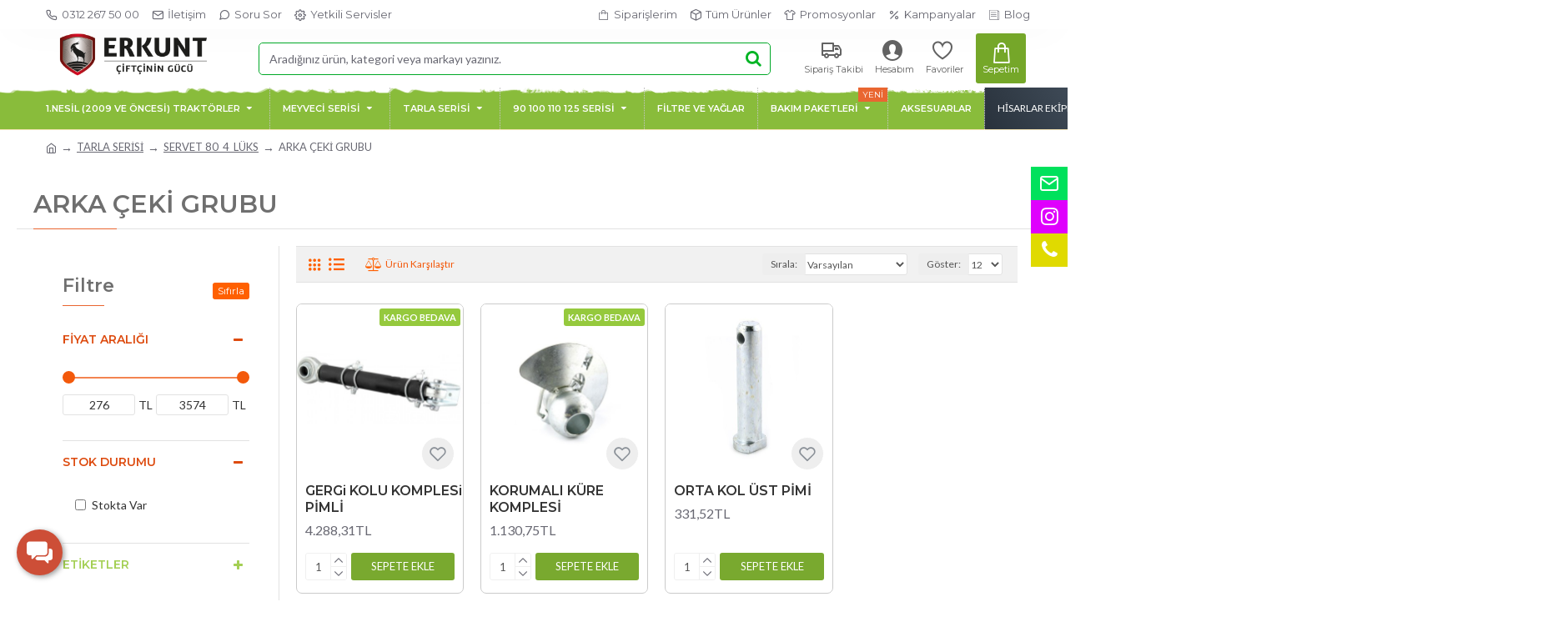

--- FILE ---
content_type: text/html; charset=utf-8
request_url: https://erkunttraktoryedekparca.com.tr/tarla-serisi/servet-80-4/arka-ceki-grubu-811931297
body_size: 49117
content:
<!DOCTYPE html><html dir="ltr" lang="tr" class="desktop mac chrome chrome131 webkit oc30 is-guest route-product-category category-929 store-0 skin-1 desktop-header-active mobile-sticky no-language no-currency layout-3 one-column column-left" data-jb="14218c54" data-jv="3.1.8" data-ov="3.0.3.2"><head typeof="og:website"><meta charset="UTF-8" /><meta name="viewport" content="width=device-width, initial-scale=1.0"><meta http-equiv="X-UA-Compatible" content="IE=edge"><title>ARKA ÇEKİ GRUBU</title><base href="https://erkunttraktoryedekparca.com.tr/" /><link rel="preload" href="https://erkunttraktoryedekparca.com.tr/catalog/view/theme/journal3/icons/fonts/icomoon.woff2?v1" as="font" crossorigin><link rel="preconnect" href="https://fonts.googleapis.com/" crossorigin><link rel="preconnect" href="https://fonts.gstatic.com/" crossorigin><meta name="keywords" content="arka çeki grubu" /><meta property="fb:app_id" content=""/><meta property="og:type" content="website"/><meta property="og:title" content="ARKA ÇEKİ GRUBU"/><meta property="og:url" content="https://erkunttraktoryedekparca.com.tr/tarla-serisi/servet-80-4/arka-ceki-grubu-811931297"/><meta property="og:image" content="https://erkunttraktoryedekparca.com.tr/image/cache/Arka%20Çeki%20Grubu-600x315w.png"/><meta property="og:image:width" content="600"/><meta property="og:image:height" content="315"/><meta property="og:description" content=""/><meta name="twitter:card" content="summary"/><meta name="twitter:site" content="@"/><meta name="twitter:title" content="ARKA ÇEKİ GRUBU"/><meta name="twitter:image" content="https://erkunttraktoryedekparca.com.tr/image/cache/Arka%20Çeki%20Grubu-200x200.png"/><meta name="twitter:image:width" content="200"/><meta name="twitter:image:height" content="200"/><meta name="twitter:description" content=""/> <script>window['Journal'] = {"isPopup":false,"isPhone":false,"isTablet":false,"isDesktop":true,"filterScrollTop":false,"filterUrlValuesSeparator":",","countdownDay":"G\u00fcn","countdownHour":"Saat","countdownMin":"Dakika","countdownSec":"Saniye","globalPageColumnLeftTabletStatus":false,"globalPageColumnRightTabletStatus":false,"scrollTop":true,"scrollToTop":false,"notificationHideAfter":"2000","quickviewPageStyleCloudZoomStatus":true,"quickviewPageStyleAdditionalImagesCarousel":true,"quickviewPageStyleAdditionalImagesCarouselStyleSpeed":"500","quickviewPageStyleAdditionalImagesCarouselStyleAutoPlay":false,"quickviewPageStyleAdditionalImagesCarouselStylePauseOnHover":true,"quickviewPageStyleAdditionalImagesCarouselStyleDelay":"3000","quickviewPageStyleAdditionalImagesCarouselStyleLoop":false,"quickviewPageStyleAdditionalImagesHeightAdjustment":"5","quickviewPageStyleProductStockUpdate":true,"quickviewPageStylePriceUpdate":true,"quickviewPageStyleOptionsSelect":"all","quickviewText":"\u0130ncele","mobileHeaderOn":"tablet","subcategoriesCarouselStyleSpeed":"500","subcategoriesCarouselStyleAutoPlay":false,"subcategoriesCarouselStylePauseOnHover":true,"subcategoriesCarouselStyleDelay":"3000","subcategoriesCarouselStyleLoop":false,"productPageStyleImageCarouselStyleSpeed":"500","productPageStyleImageCarouselStyleAutoPlay":false,"productPageStyleImageCarouselStylePauseOnHover":true,"productPageStyleImageCarouselStyleDelay":"3000","productPageStyleImageCarouselStyleLoop":false,"productPageStyleCloudZoomStatus":true,"productPageStyleCloudZoomPosition":"inner","productPageStyleAdditionalImagesCarousel":true,"productPageStyleAdditionalImagesCarouselStyleSpeed":"500","productPageStyleAdditionalImagesCarouselStyleAutoPlay":false,"productPageStyleAdditionalImagesCarouselStylePauseOnHover":true,"productPageStyleAdditionalImagesCarouselStyleDelay":"3000","productPageStyleAdditionalImagesCarouselStyleLoop":false,"productPageStyleAdditionalImagesHeightAdjustment":"0","productPageStyleProductStockUpdate":false,"productPageStylePriceUpdate":true,"productPageStyleOptionsSelect":"all","infiniteScrollStatus":true,"infiniteScrollOffset":"999","infiniteScrollLoadPrev":"\u00d6nceki \u00dcr\u00fcnleri G\u00f6ster","infiniteScrollLoadNext":"Daha Fazla \u00dcr\u00fcn G\u00f6ster","infiniteScrollLoading":"Y\u00fckleniyor...","infiniteScrollNoneLeft":"Son \u00fcr\u00fcne ula\u015f\u0131ld\u0131...","checkoutUrl":"https:\/\/erkunttraktoryedekparca.com.tr\/odeme-sayfasi","headerHeight":"70","headerCompactHeight":"50","mobileMenuOn":"","searchStyleSearchAutoSuggestStatus":true,"searchStyleSearchAutoSuggestDescription":true,"searchStyleSearchAutoSuggestSubCategories":true,"headerMiniSearchDisplay":"default","stickyStatus":true,"stickyFullHomePadding":false,"stickyFullwidth":true,"stickyAt":"","stickyHeight":"","headerTopBarHeight":"35","topBarStatus":true,"headerType":"classic","headerMobileHeight":"60","headerMobileStickyStatus":true,"headerMobileTopBarVisibility":true,"headerMobileTopBarHeight":"30","currency_left":"","currency_right":"TL","currency_decimal":",","currency_thousand":".","mobileFilterButtonText":"\u00dcr\u00fcnleri Filtrele","filterBase":"https:\/\/erkunttraktoryedekparca.com.tr\/tarla-serisi\/servet-80-4\/arka-ceki-grubu-811931297","columnsCount":1};</script> <script>if(window.NodeList&&!NodeList.prototype.forEach){NodeList.prototype.forEach=Array.prototype.forEach;}
(function(){if(Journal['isPhone']){return;}
var wrappers=['search','cart','cart-content','logo','language','currency'];var documentClassList=document.documentElement.classList;function extractClassList(){return['desktop','tablet','phone','desktop-header-active','mobile-header-active','mobile-menu-active'].filter(function(cls){return documentClassList.contains(cls);});}
function mqr(mqls,listener){Object.keys(mqls).forEach(function(k){mqls[k].addListener(listener);});listener();}
function mobileMenu(){console.warn('mobile menu!');var element=document.querySelector('#main-menu');var wrapper=document.querySelector('.mobile-main-menu-wrapper');if(element&&wrapper){wrapper.appendChild(element);}
var main_menu=document.querySelector('.main-menu');if(main_menu){main_menu.classList.add('accordion-menu');}
document.querySelectorAll('.main-menu .dropdown-toggle').forEach(function(element){element.classList.remove('dropdown-toggle');element.classList.add('collapse-toggle');element.removeAttribute('data-toggle');});document.querySelectorAll('.main-menu .dropdown-menu').forEach(function(element){element.classList.remove('dropdown-menu');element.classList.remove('j-dropdown');element.classList.add('collapse');});}
function desktopMenu(){console.warn('desktop menu!');var element=document.querySelector('#main-menu');var wrapper=document.querySelector('.desktop-main-menu-wrapper');if(element&&wrapper){wrapper.insertBefore(element,document.querySelector('#main-menu-2'));}
var main_menu=document.querySelector('.main-menu');if(main_menu){main_menu.classList.remove('accordion-menu');}
document.querySelectorAll('.main-menu .collapse-toggle').forEach(function(element){element.classList.add('dropdown-toggle');element.classList.remove('collapse-toggle');element.setAttribute('data-toggle','dropdown');});document.querySelectorAll('.main-menu .collapse').forEach(function(element){element.classList.add('dropdown-menu');element.classList.add('j-dropdown');element.classList.remove('collapse');});document.body.classList.remove('mobile-wrapper-open');}
function mobileHeader(){console.warn('mobile header!');Object.keys(wrappers).forEach(function(k){var element=document.querySelector('#'+wrappers[k]);var wrapper=document.querySelector('.mobile-'+wrappers[k]+'-wrapper');if(element&&wrapper){wrapper.appendChild(element);}
if(wrappers[k]==='cart-content'){if(element){element.classList.remove('j-dropdown');element.classList.remove('dropdown-menu');}}});var search=document.querySelector('#search');var cart=document.querySelector('#cart');if(search&&(Journal['searchStyle']==='full')){search.classList.remove('full-search');search.classList.add('mini-search');}
if(cart&&(Journal['cartStyle']==='full')){cart.classList.remove('full-cart');cart.classList.add('mini-cart')}}
function desktopHeader(){console.warn('desktop header!');Object.keys(wrappers).forEach(function(k){var element=document.querySelector('#'+wrappers[k]);var wrapper=document.querySelector('.desktop-'+wrappers[k]+'-wrapper');if(wrappers[k]==='cart-content'){if(element){element.classList.add('j-dropdown');element.classList.add('dropdown-menu');document.querySelector('#cart').appendChild(element);}}else{if(element&&wrapper){wrapper.appendChild(element);}}});var search=document.querySelector('#search');var cart=document.querySelector('#cart');if(search&&(Journal['searchStyle']==='full')){search.classList.remove('mini-search');search.classList.add('full-search');}
if(cart&&(Journal['cartStyle']==='full')){cart.classList.remove('mini-cart');cart.classList.add('full-cart');}
documentClassList.remove('mobile-cart-content-container-open');documentClassList.remove('mobile-main-menu-container-open');documentClassList.remove('mobile-overlay');}
function moveElements(classList){if(classList.includes('mobile-header-active')){mobileHeader();mobileMenu();}else if(classList.includes('mobile-menu-active')){desktopHeader();mobileMenu();}else{desktopHeader();desktopMenu();}}
var mqls={phone:window.matchMedia('(max-width: 768px)'),tablet:window.matchMedia('(max-width: 1024px)'),menu:window.matchMedia('(max-width: '+Journal['mobileMenuOn']+'px)')};mqr(mqls,function(){var oldClassList=extractClassList();if(Journal['isDesktop']){if(mqls.phone.matches){documentClassList.remove('desktop');documentClassList.remove('tablet');documentClassList.add('mobile');documentClassList.add('phone');}else if(mqls.tablet.matches){documentClassList.remove('desktop');documentClassList.remove('phone');documentClassList.add('mobile');documentClassList.add('tablet');}else{documentClassList.remove('mobile');documentClassList.remove('phone');documentClassList.remove('tablet');documentClassList.add('desktop');}
if(documentClassList.contains('phone')||(documentClassList.contains('tablet')&&Journal['mobileHeaderOn']==='tablet')){documentClassList.remove('desktop-header-active');documentClassList.add('mobile-header-active');}else{documentClassList.remove('mobile-header-active');documentClassList.add('desktop-header-active');}}
if(documentClassList.contains('desktop-header-active')&&mqls.menu.matches){documentClassList.add('mobile-menu-active');}else{documentClassList.remove('mobile-menu-active');}
var newClassList=extractClassList();if(oldClassList.join(' ')!==newClassList.join(' ')){if(documentClassList.contains('safari')&&!documentClassList.contains('ipad')&&navigator.maxTouchPoints&&navigator.maxTouchPoints>2){window.fetch('index.php?route=journal3/journal3/device_detect',{method:'POST',body:'device=ipad',headers:{'Content-Type':'application/x-www-form-urlencoded'}}).then(function(data){return data.json();}).then(function(data){if(data.response.reload){window.location.reload();}});}
if(document.readyState==='loading'){document.addEventListener('DOMContentLoaded',function(){moveElements(newClassList);});}else{moveElements(newClassList);}}});})();(function(){var cookies={};var style=document.createElement('style');var documentClassList=document.documentElement.classList;document.head.appendChild(style);document.cookie.split('; ').forEach(function(c){var cc=c.split('=');cookies[cc[0]]=cc[1];});if(Journal['popup']){for(var i in Journal['popup']){if(!cookies['p-'+Journal['popup'][i]['c']]){documentClassList.add('popup-open');documentClassList.add('popup-center');break;}}}
if(Journal['notification']){for(var i in Journal['notification']){if(cookies['n-'+Journal['notification'][i]['c']]){style.sheet.insertRule('.module-notification-'+Journal['notification'][i]['m']+'{ display:none }');}}}
if(Journal['headerNotice']){for(var i in Journal['headerNotice']){if(cookies['hn-'+Journal['headerNotice'][i]['c']]){style.sheet.insertRule('.module-header_notice-'+Journal['headerNotice'][i]['m']+'{ display:none }');}}}
if(Journal['layoutNotice']){for(var i in Journal['layoutNotice']){if(cookies['ln-'+Journal['layoutNotice'][i]['c']]){style.sheet.insertRule('.module-layout_notice-'+Journal['layoutNotice'][i]['m']+'{ display:none }');}}}})();</script> <script>WebFontConfig = { google: { families: ["Montserrat:700,400,600:latin-ext","Lato:400,700:latin-ext&display=block"] } };</script> <script src="https://ajax.googleapis.com/ajax/libs/webfont/1.6.26/webfont.js" async></script> <link href="https://erkunttraktoryedekparca.com.tr/catalog/view/theme/journal3/assets/d83d61b6350a3dba0079057030b2cb2c.css?v=14218c54" type="text/css" rel="stylesheet" media="all" /><link href="https://erkunttraktoryedekparca.com.tr/tarla-serisi/servet-80-4/arka-ceki-grubu-811931297" rel="canonical" /><link href="https://erkunttraktoryedekparca.com.tr/image/catalog/favicon.png" rel="icon" /><style>.blog-post .post-details .post-stats{white-space:nowrap;overflow-x:auto;overflow-y:hidden;-webkit-overflow-scrolling:touch;;color:rgba(105, 105, 115, 1);margin-top:15px;margin-bottom:35px}.blog-post .post-details .post-stats .p-category{flex-wrap:nowrap;display:inline-flex}.mobile .blog-post .post-details .post-stats{overflow-x:scroll}.blog-post .post-details .post-stats::-webkit-scrollbar{-webkit-appearance:none;height:1px;height:5px;width:5px}.blog-post .post-details .post-stats::-webkit-scrollbar-track{background-color:white}.blog-post .post-details .post-stats::-webkit-scrollbar-thumb{background-color:#999;background-color:rgba(233, 102, 49, 1)}.blog-post .post-details .post-stats .p-posted{display:inline-flex}.blog-post .post-details .post-stats .p-author{display:inline-flex}.blog-post .post-details .post-stats .p-date{display:inline-flex}.p-date-image{color:rgba(255, 255, 255, 1);font-weight:700;background:rgba(221, 75, 15, 1);margin:7px;border-radius:3px}.blog-post .post-details .post-stats .p-comment{display:inline-flex}.blog-post .post-details .post-stats .p-view{display:inline-flex}.post-details{padding-bottom:20px}.post-content>p{margin-bottom:10px}.post-content{font-size:15px;column-count:initial;column-gap:50px;column-rule-style:none}.post-image{display:block;text-align:left;float:none}.post-image
img{border-radius:10px;box-shadow:0 5px 50px -10px rgba(0, 0, 0, 0.05)}.blog-post
.tags{margin-top:15px;justify-content:flex-start;font-size:13px;font-weight:700;justify-content:center}.blog-post .tags a, .blog-post .tags-title{margin-right:8px;margin-bottom:8px}.blog-post .tags
b{display:none}.blog-post .tags
a{border-radius:10px;padding-right:8px;padding-left:8px;font-size:13px;color:rgba(230, 230, 230, 1);font-weight:400;text-decoration:none;background:rgba(44, 54, 64, 1)}.blog-post .tags a:hover{color:rgba(255,255,255,1);background:rgba(221,75,15,1)}.post-comments{margin-top:20px}.reply-btn.btn,.reply-btn.btn:visited{font-size:13px;color:rgba(255,255,255,1);font-weight:400;text-transform:uppercase}.reply-btn.btn:hover{color:rgba(255, 255, 255, 1) !important;background:rgba(137, 188, 59, 1) !important}.reply-btn.btn:active,.reply-btn.btn:hover:active,.reply-btn.btn:focus:active{color:rgba(255, 255, 255, 1) !important;background:rgba(221, 75, 15, 1) !important;box-shadow:inset 0 0 5px rgba(0,0,0,0.1)}.reply-btn.btn:focus{color:rgba(255, 255, 255, 1) !important;box-shadow:inset 0 0 5px rgba(0,0,0,0.1)}.reply-btn.btn{background:rgba(121, 169, 47, 1);border-width:2px;padding:13px;padding-right:18px;padding-left:18px;border-radius:3px !important}.desktop .reply-btn.btn:hover{box-shadow:0 10px 30px rgba(0,0,0,0.1)}.reply-btn.btn.btn.disabled::after{font-size:20px}.post-comment{margin-bottom:30px;padding-bottom:15px;border-width:0;border-bottom-width:1px;border-style:solid}.post-reply{margin-top:15px;margin-left:60px;padding-top:20px;border-width:0;border-top-width:1px;border-style:solid}.user-avatar{display:block;margin-right:15px;border-radius:50%}.module-blog_comments .side-image{display:block}.post-comment .user-name{font-size:18px;font-weight:700}.post-comment .user-data
div{font-size:12px}.post-comment .user-site::before{left:-1px}.post-comment .user-data .user-date{display:inline-flex}.post-comment .user-data .user-time{display:inline-flex}.comment-form .form-group:not(.required){display:flex}.user-data .user-site{display:inline-flex}.main-posts.post-grid .post-layout.swiper-slide{margin-right:20px;width:calc((100% - 3 * 20px) / 4 - 0.01px)}.main-posts.post-grid .post-layout:not(.swiper-slide){padding:10px;width:calc(100% / 4 - 0.01px)}.one-column #content .main-posts.post-grid .post-layout.swiper-slide{margin-right:20px;width:calc((100% - 2 * 20px) / 3 - 0.01px)}.one-column #content .main-posts.post-grid .post-layout:not(.swiper-slide){padding:10px;width:calc(100% / 3 - 0.01px)}.two-column #content .main-posts.post-grid .post-layout.swiper-slide{margin-right:20px;width:calc((100% - 1 * 20px) / 2 - 0.01px)}.two-column #content .main-posts.post-grid .post-layout:not(.swiper-slide){padding:10px;width:calc(100% / 2 - 0.01px)}.side-column .main-posts.post-grid .post-layout.swiper-slide{margin-right:20px;width:calc((100% - 0 * 20px) / 1 - 0.01px)}.side-column .main-posts.post-grid .post-layout:not(.swiper-slide){padding:10px;width:calc(100% / 1 - 0.01px)}.main-posts.post-grid{margin:-10px}.post-grid .post-thumb{background:rgba(255, 255, 255, 1);border-radius:7px}.desktop .post-grid .post-thumb:hover{box-shadow:0 10px 30px rgba(0, 0, 0, 0.1)}.post-grid .post-thumb:hover .image
img{transform:scale(1.15)}.post-grid .post-thumb
.caption{position:relative;bottom:auto;width:auto}.post-grid .post-thumb
.name{display:flex;width:auto;margin-left:auto;margin-right:auto;justify-content:center;margin-left:auto;margin-right:auto;margin-top:12px;margin-bottom:12px}.post-grid .post-thumb .name
a{white-space:nowrap;overflow:hidden;text-overflow:ellipsis;font-family:'Montserrat';font-weight:700;font-size:18px;color:rgba(58, 71, 84, 1)}.post-grid .post-thumb
.description{display:block;color:rgba(105, 105, 115, 1);text-align:center;padding-right:15px;padding-left:15px}.post-grid .post-thumb .button-group{display:flex;justify-content:center;padding:15px}.post-grid .post-thumb .btn-read-more::before{display:inline-block}.post-grid .post-thumb .btn-read-more::after{display:inline-block;content:'\e5c8' !important;font-family:icomoon !important}.post-grid .post-thumb .btn-read-more .btn-text{display:inline-block;padding:0
.4em}.post-grid .post-thumb .btn-read-more.btn, .post-grid .post-thumb .btn-read-more.btn:visited{font-size:12px;color:rgba(105, 105, 115, 1);text-transform:none}.post-grid .post-thumb .btn-read-more.btn:hover{color:rgba(233, 102, 49, 1) !important;background:none !important}.post-grid .post-thumb .btn-read-more.btn:active, .post-grid .post-thumb .btn-read-more.btn:hover:active, .post-grid .post-thumb .btn-read-more.btn:focus:active{color:rgba(233, 102, 49, 1) !important;background:none !important;box-shadow:none}.post-grid .post-thumb .btn-read-more.btn:focus{color:rgba(233, 102, 49, 1) !important;background:none;box-shadow:none}.post-grid .post-thumb .btn-read-more.btn{background:none;border-style:none;padding:3px;box-shadow:none}.desktop .post-grid .post-thumb .btn-read-more.btn:hover{box-shadow:none}.post-grid .post-thumb .btn-read-more.btn.btn.disabled::after{font-size:20px}.post-grid .post-thumb .post-stats{display:flex;justify-content:center;position:absolute;transform:translateY(-100%);width:100%;background:rgba(240, 242, 245, 0.9);padding:7px}.post-grid .post-thumb .post-stats .p-author{display:flex}.post-grid .post-thumb
.image{display:block}.post-grid .post-thumb .p-date{display:flex}.post-grid .post-thumb .post-stats .p-comment{display:flex}.post-grid .post-thumb .post-stats .p-view{display:flex}.post-list .post-layout:not(.swiper-slide){margin-bottom:40px}.post-list .post-thumb
.caption{flex-basis:200px;background:rgba(248, 248, 248, 1);padding:20px;padding-top:15px}.post-list .post-thumb
.image{display:block}.desktop .post-list .post-thumb:hover{box-shadow:0 15px 90px -10px rgba(0, 0, 0, 0.2)}.post-list .post-thumb:hover .image
img{transform:scale(1.15)}.post-list .post-thumb
.name{display:flex;width:auto;margin-left:auto;margin-right:auto;justify-content:flex-start;margin-left:0;margin-right:auto}.post-list .post-thumb .name
a{white-space:normal;overflow:visible;text-overflow:initial;font-family:'Montserrat';font-weight:700;font-size:22px;color:rgba(51, 51, 51, 1)}.desktop .post-list .post-thumb .name a:hover{color:rgba(233, 102, 49, 1)}.post-list .post-thumb
.description{display:block;color:rgba(139, 145, 152, 1);padding-top:5px;padding-bottom:5px;margin-bottom:10px}.post-list .post-thumb .button-group{display:flex;justify-content:flex-start}.post-list .post-thumb .btn-read-more::before{display:inline-block}.post-list .post-thumb .btn-read-more .btn-text{display:inline-block;padding:0
.4em}.post-list .post-thumb .btn-read-more::after{content:'\e5c8' !important;font-family:icomoon !important}.post-list .post-thumb .btn-read-more.btn, .post-list .post-thumb .btn-read-more.btn:visited{font-size:13px;color:rgba(44, 54, 64, 1);font-weight:400;text-transform:uppercase}.post-list .post-thumb .btn-read-more.btn:hover{color:rgba(255, 255, 255, 1) !important;background:rgba(243, 89, 11, 1) !important}.post-list .post-thumb .btn-read-more.btn:active, .post-list .post-thumb .btn-read-more.btn:hover:active, .post-list .post-thumb .btn-read-more.btn:focus:active{color:rgba(255, 255, 255, 1) !important;background:rgba(221, 75, 15, 1) !important;border-color:rgba(221, 75, 15, 1) !important;box-shadow:inset 0 0 5px rgba(0, 0, 0, 0.1)}.post-list .post-thumb .btn-read-more.btn:focus{color:rgba(255, 255, 255, 1) !important;box-shadow:inset 0 0 5px rgba(0, 0, 0, 0.1)}.post-list .post-thumb .btn-read-more.btn{background:none;border-width:1px;border-style:solid;border-color:rgba(105, 105, 115, 1);padding:12px;padding-right:15px;padding-left:15px}.post-list .post-thumb .btn-read-more.btn:hover, .post-list .post-thumb .btn-read-more.btn:active:hover{border-color:rgba(243, 89, 11, 1)}.desktop .post-list .post-thumb .btn-read-more.btn:hover{box-shadow:0 10px 30px rgba(0, 0, 0, 0.1)}.post-list .post-thumb .btn-read-more.btn.btn.disabled::after{font-size:20px}.post-list .post-thumb .post-stats{display:flex;font-size:14px;color:rgba(139, 145, 152, 1);justify-content:flex-start;margin-bottom:10px}.post-list .post-thumb .post-stats .p-author::before{font-size:13px}.post-list .post-thumb .post-stats .p-author{display:block}.post-list .post-thumb .p-date{display:flex}.post-list .post-thumb .post-stats .p-comment{display:block}.post-list .post-thumb .post-stats .p-view{display:flex}.blog-feed
span{display:block;color:rgba(105, 105, 115, 1) !important}.blog-feed{display:inline-flex;margin-right:30px;margin-top:-5px}.blog-feed::before{content:'\f143' !important;font-family:icomoon !important;font-size:14px;color:rgba(233,102,49,1)}.countdown{font-family:'Montserrat';font-weight:400;font-size:15px;color:rgba(51, 51, 51, 1);background:rgba(240, 242, 245, 1);border-radius:3px;width:90%}.countdown div
span{color:rgba(105,105,115,1)}.countdown>div{border-style:solid;border-color:rgba(226, 226, 226, 1)}.boxed-layout .site-wrapper{overflow:hidden}.boxed-layout
.header{padding:0
20px}.boxed-layout
.breadcrumb{padding-left:20px;padding-right:20px}.wrapper, .mega-menu-content, .site-wrapper > .container, .grid-cols,.desktop-header-active .is-sticky .header .desktop-main-menu-wrapper,.desktop-header-active .is-sticky .sticky-fullwidth-bg,.boxed-layout .site-wrapper, .breadcrumb, .title-wrapper, .page-title > span,.desktop-header-active .header .top-bar,.desktop-header-active .header .mid-bar,.desktop-main-menu-wrapper{max-width:1200px}.desktop-main-menu-wrapper .main-menu>.j-menu>.first-dropdown::before{transform:translateX(calc(0px - (100vw - 1200px) / 2))}html[dir='rtl'] .desktop-main-menu-wrapper .main-menu>.j-menu>.first-dropdown::before{transform:none;right:calc(0px - (100vw - 1200px) / 2)}.desktop-main-menu-wrapper .main-menu>.j-menu>.first-dropdown.mega-custom::before{transform:translateX(calc(0px - (200vw - 1200px) / 2))}html[dir='rtl'] .desktop-main-menu-wrapper .main-menu>.j-menu>.first-dropdown.mega-custom::before{transform:none;right:calc(0px - (200vw - 1200px) / 2)}body{background:rgba(255,255,255,1);font-family:'Lato';font-weight:400;font-size:14px;line-height:1.5;-webkit-font-smoothing:antialiased}#content{padding-bottom:20px;background:rgba(255, 255, 255, 1)}.column-left
#content{padding-left:30px}.column-right
#content{padding-right:30px}.side-column{max-width:295px;padding:30px;padding-top:0px;padding-left:0px}.one-column
#content{max-width:calc(100% - 295px)}.two-column
#content{max-width:calc(100% - 295px * 2)}#column-left{border-width:0;border-right-width:1px;border-style:solid;border-color:rgba(226,226,226,1)}#column-right{border-width:0;border-left-width:1px;border-style:solid;border-color:rgba(226,226,226,1);padding:30px;padding-top:0px;padding-right:0px}.page-title{display:block}.dropdown.drop-menu>.j-dropdown{left:0;right:auto;transform:translate3d(0,-10px,0)}.dropdown.drop-menu.animating>.j-dropdown{left:0;right:auto;transform:none}.dropdown.drop-menu>.j-dropdown::before{left:10px;right:auto;transform:translateX(0)}.dropdown.dropdown .j-menu .dropdown>a>.count-badge{margin-right:0}.dropdown.dropdown .j-menu .dropdown>a>.count-badge+.open-menu+.menu-label{margin-left:7px}.dropdown.dropdown .j-menu .dropdown>a::after{display:block}.dropdown.dropdown .j-menu>li>a{font-size:14px;color:rgba(58, 71, 84, 1);font-weight:400;background:rgba(255, 255, 255, 1);padding:10px;padding-left:15px}.dropdown.dropdown .j-menu .links-text{white-space:normal;overflow:visible;text-overflow:initial}.dropdown.dropdown .j-menu>li>a::before{margin-right:7px;min-width:20px;font-size:18px}.desktop .dropdown.dropdown .j-menu > li:hover > a, .dropdown.dropdown .j-menu>li.active>a{background:rgba(240, 242, 245, 1)}.dropdown.dropdown .j-menu > li > a, .dropdown.dropdown.accordion-menu .menu-item > a + div, .dropdown.dropdown .accordion-menu .menu-item>a+div{border-style:none}.dropdown.dropdown .j-menu a .count-badge{display:none;position:relative}.dropdown.dropdown:not(.mega-menu) .j-dropdown{min-width:200px}.dropdown.dropdown:not(.mega-menu) .j-menu{box-shadow:30px 40px 90px -10px rgba(0, 0, 0, 0.2)}.dropdown.dropdown .j-dropdown::before{display:block;border-bottom-color:rgba(255,255,255,1);margin-left:7px;margin-top:-10px}legend{font-size:22px;color:rgba(111,111,111,1);margin-bottom:15px;white-space:normal;overflow:visible;text-overflow:initial;font-size:22px;color:rgba(111,111,111,1);margin-bottom:15px;white-space:normal;overflow:visible;text-overflow:initial}legend::after{content:'';display:block;position:relative;margin-top:10px;content:'';display:block;position:relative;margin-top:10px}legend.page-title>span::after{content:'';display:block;position:relative;margin-top:10px;content:'';display:block;position:relative;margin-top:10px}legend::after,legend.page-title>span::after{width:50px;height:1px;background:rgba(233,102,49,1);width:50px;height:1px;background:rgba(233,102,49,1)}.title{font-size:22px;color:rgba(111,111,111,1);margin-bottom:15px;white-space:normal;overflow:visible;text-overflow:initial}.title::after{content:'';display:block;position:relative;margin-top:10px}.title.page-title>span::after{content:'';display:block;position:relative;margin-top:10px}.title::after,.title.page-title>span::after{width:50px;height:1px;background:rgba(233, 102, 49, 1)}html:not(.popup) .page-title{font-size:30px;border-width:0;border-bottom-width:1px;border-style:solid;border-color:rgba(226, 226, 226, 1);margin-top:30px;margin-bottom:30px;white-space:normal;overflow:visible;text-overflow:initial}html:not(.popup) .page-title::after{content:'';display:block;position:relative;margin-top:10px}html:not(.popup) .page-title.page-title>span::after{content:'';display:block;position:relative;margin-top:10px}html:not(.popup) .page-title::after, html:not(.popup) .page-title.page-title>span::after{width:100px;height:1px;background:rgba(233,102,49,1)}.menu-label{color:rgba(255,255,255,1);font-weight:400;text-transform:none;background:rgba(233,102,49,1);padding:1px;padding-right:5px;padding-left:5px}.btn,.btn:visited{font-size:13px;color:rgba(255,255,255,1);font-weight:400;text-transform:uppercase}.btn:hover{color:rgba(255, 255, 255, 1) !important;background:rgba(137, 188, 59, 1) !important}.btn:active,.btn:hover:active,.btn:focus:active{color:rgba(255, 255, 255, 1) !important;background:rgba(221, 75, 15, 1) !important;box-shadow:inset 0 0 5px rgba(0,0,0,0.1)}.btn:focus{color:rgba(255, 255, 255, 1) !important;box-shadow:inset 0 0 5px rgba(0,0,0,0.1)}.btn{background:rgba(121, 169, 47, 1);border-width:2px;padding:13px;padding-right:18px;padding-left:18px;border-radius:3px !important}.desktop .btn:hover{box-shadow:0 10px 30px rgba(0,0,0,0.1)}.btn.btn.disabled::after{font-size:20px}.btn-secondary.btn{background:rgba(0,192,11,1)}.btn-secondary.btn:hover{background:rgba(2, 238, 0, 1) !important}.btn-secondary.btn.btn.disabled::after{font-size:20px}.btn-success.btn{background:rgba(80,173,85,1)}.btn-success.btn:hover{background:rgba(243, 89, 11, 1) !important}.btn-success.btn.btn.disabled::after{font-size:20px}.btn-danger.btn{background:rgba(221,14,28,1)}.btn-danger.btn:hover{background:rgba(243, 89, 11, 1) !important}.btn-danger.btn.btn.disabled::after{font-size:20px}.btn-warning.btn{background:rgba(233,102,49,1)}.btn-warning.btn:hover{background:rgba(243, 89, 11, 1) !important}.btn-warning.btn.btn.disabled::after{font-size:20px}.btn-info.btn{background:rgba(105,105,115,1)}.btn-info.btn:hover{background:rgba(243, 89, 11, 1) !important}.btn-info.btn.btn.disabled::after{font-size:20px}.btn-light.btn,.btn-light.btn:visited{color:rgba(51,51,51,1)}.btn-light.btn{background:rgba(238,238,238,1);border-width:1px;border-style:solid;border-color:rgba(255,255,255,1)}.btn-light.btn:hover{background:rgba(226, 226, 226, 1) !important}.btn-light.btn.btn.disabled::after{font-size:20px}.btn-dark.btn{background:rgba(44,54,64,1)}.btn-dark.btn:hover{background:rgba(58, 71, 84, 1) !important}.btn-dark.btn.btn.disabled::after{font-size:20px}.buttons{margin-top:20px;font-size:12px}.buttons .pull-right .btn, .buttons .pull-right .btn:visited{font-size:13px;color:rgba(255, 255, 255, 1);font-weight:400;text-transform:uppercase}.buttons .pull-right .btn:hover{color:rgba(255, 255, 255, 1) !important;background:rgba(137, 188, 59, 1) !important}.buttons .pull-right .btn:active, .buttons .pull-right .btn:hover:active, .buttons .pull-right .btn:focus:active{color:rgba(255, 255, 255, 1) !important;background:rgba(221, 75, 15, 1) !important;box-shadow:inset 0 0 5px rgba(0, 0, 0, 0.1)}.buttons .pull-right .btn:focus{color:rgba(255, 255, 255, 1) !important;box-shadow:inset 0 0 5px rgba(0, 0, 0, 0.1)}.buttons .pull-right
.btn{background:rgba(121, 169, 47, 1);border-width:2px;padding:13px;padding-right:18px;padding-left:18px;border-radius:3px !important}.desktop .buttons .pull-right .btn:hover{box-shadow:0 10px 30px rgba(0, 0, 0, 0.1)}.buttons .pull-right .btn.btn.disabled::after{font-size:20px}.buttons .pull-left
.btn{background:rgba(0, 192, 11, 1)}.buttons .pull-left .btn:hover{background:rgba(2, 238, 0, 1) !important}.buttons .pull-left .btn.btn.disabled::after{font-size:20px}.buttons>div{flex:1;width:auto;flex-basis:0}.buttons > div
.btn{width:100%}.buttons .pull-left{margin-right:0}.buttons>div+div{padding-left:20px}.buttons .pull-right:only-child{flex:1;margin:0
0 0 auto}.buttons .pull-right:only-child
.btn{width:100%}.buttons input+.btn{margin-top:5px}.buttons input[type=checkbox]{margin-right:7px !important;margin-left:3px !important}.tags{margin-top:15px;justify-content:flex-start;font-size:13px;font-weight:700}.tags a,.tags-title{margin-right:8px;margin-bottom:8px}.tags
b{display:none}.tags
a{border-radius:10px;padding-right:8px;padding-left:8px;font-size:13px;color:rgba(230, 230, 230, 1);font-weight:400;text-decoration:none;background:rgba(44, 54, 64, 1)}.tags a:hover{color:rgba(255,255,255,1);background:rgba(221,75,15,1)}.nav-tabs>li>a,.nav-tabs>li.active>a,.nav-tabs>li.active>a:hover,.nav-tabs>li.active>a:focus{font-family:'Montserrat';font-weight:600;font-size:14px;color:rgba(139, 145, 152, 1);text-transform:uppercase}.desktop .nav-tabs>li:hover>a,.nav-tabs>li.active>a{color:rgba(51,51,51,1)}.nav-tabs>li.active>a,.nav-tabs>li.active>a:hover,.nav-tabs>li.active>a:focus{color:rgba(51,51,51,1)}.nav-tabs>li{border-width:0;border-bottom-width:1px;border-style:solid;border-color:rgba(0,0,0,0);flex-grow:0}.nav-tabs>li.active{border-color:rgba(233,102,49,1)}.nav-tabs>li.active::after{display:none;border-top-width:10px}.nav-tabs>li>a{justify-content:center;white-space:nowrap;padding:0px;padding-bottom:8px}.nav-tabs>li>a::before{font-size:18px}.nav-tabs{display:flex;justify-content:flex-end;flex-wrap:nowrap;overflow-x:auto;overflow-y:hidden;-webkit-overflow-scrolling:touch;;min-width:50px}.nav-tabs>li:not(:last-child){margin-right:20px}.mobile .nav-tabs{overflow-x:scroll}.nav-tabs::-webkit-scrollbar{-webkit-appearance:none;height:1px;height:1px;width:1px}.nav-tabs::-webkit-scrollbar-track{background-color:white;background-color:rgba(238,238,238,1)}.nav-tabs::-webkit-scrollbar-thumb{background-color:#999;background-color:rgba(139,145,152,1)}.tab-container::before{display:none}.tab-content{padding-top:20px}.tab-container{display:block}.tab-container .nav-tabs{flex-direction:row}.alert{margin-bottom:20px}.breadcrumb{display:block !important;text-align:left;background:rgba(255,255,255,1);padding:10px;padding-left:0px;white-space:nowrap}.breadcrumb::before{background:rgba(255, 255, 255, 1)}.breadcrumb li:first-of-type a i::before{content:'\eb69' !important;font-family:icomoon !important;top:1px}.breadcrumb
a{font-size:13px;color:rgba(105, 105, 115, 1)}.breadcrumb li:last-of-type
a{color:rgba(105,105,115,1)}.breadcrumb>li+li:before{content:'→';color:rgba(105, 105, 115, 1);top:1px}.mobile
.breadcrumb{overflow-x:scroll}.breadcrumb::-webkit-scrollbar{-webkit-appearance:none;height:1px;height:1px;width:1px}.breadcrumb::-webkit-scrollbar-track{background-color:white}.breadcrumb::-webkit-scrollbar-thumb{background-color:#999;background-color:rgba(233, 102, 49, 1)}.panel-group .panel-heading a::before{content:'\f067' !important;font-family:icomoon !important;color:rgba(164, 207, 84, 1);margin-right:3px;order:10}.desktop .panel-group .panel-heading:hover a::before{color:rgba(0, 0, 0, 1)}.panel-group .panel-active .panel-heading a::before{content:'\f068' !important;font-family:icomoon !important;color:rgba(221, 75, 15, 1)}.panel-group .panel-heading
a{justify-content:space-between;font-family:'Montserrat';font-weight:600;color:rgba(164, 207, 84, 1);text-transform:uppercase;padding:15px;padding-right:5px;padding-left:0px}.panel-group .panel-heading:hover
a{color:rgba(0, 0, 0, 1)}.panel-group .panel-active .panel-heading:hover a, .panel-group .panel-active .panel-heading
a{color:rgba(221, 75, 15, 1)}.panel-group .panel-heading{border-width:0;border-top-width:1px;border-style:solid;border-color:rgba(226, 226, 226, 1)}.panel-group .panel:first-child .panel-heading{border-width:0px}.panel-group .panel-body{padding-bottom:20px}body h1, body h2, body h3, body h4, body h5, body
h6{font-family:'Montserrat';font-weight:600}body
a{color:rgba(243, 89, 11, 1);text-decoration:underline;display:inline-block}body a:hover{color:rgba(233, 102, 49, 1);text-decoration:none}body
p{margin-bottom:15px}body
h1{margin-bottom:20px}body
h2{font-size:30px;margin-bottom:15px}body
h3{margin-bottom:15px}body
h4{text-transform:uppercase;margin-bottom:15px}body
h5{font-size:22px;color:rgba(139, 145, 152, 1);font-weight:400;margin-bottom:20px}body
h6{font-size:15px;color:rgba(255, 255, 255, 1);text-transform:uppercase;background:rgba(233, 102, 49, 1);padding:10px;padding-top:7px;padding-bottom:7px;margin-top:5px;margin-bottom:15px;display:inline-block}body
blockquote{font-size:17px;font-weight:400;padding-left:20px;margin-top:20px;margin-bottom:20px;border-width:0;border-left-width:5px;border-style:solid;border-color:rgba(233, 102, 49, 1);float:none;display:flex;flex-direction:column;max-width:500px}body blockquote::before{margin-left:initial;margin-right:auto;float:none;content:'\e9af' !important;font-family:icomoon !important;font-size:45px;color:rgba(221, 75, 15, 1);margin-right:10px;margin-bottom:10px}body
hr{margin-top:20px;margin-bottom:20px;border-width:0;border-top-width:1px;border-style:solid;border-color:rgba(226, 226, 226, 1);overflow:hidden}body .drop-cap{font-family:'Lato' !important;font-weight:700 !important;font-size:70px !important;font-family:Georgia,serif;font-weight:700;margin-right:8px}body .amp::before{content:'\e901' !important;font-family:icomoon !important;font-size:25px;top:5px}body .video-responsive{margin:0px;margin-bottom:20px}.count-badge{font-family:'Lato';font-weight:400;font-size:11px;color:rgba(255,255,255,1);background:rgba(221,14,28,1);border-width:2px;border-style:solid;border-color:rgba(248,248,248,1);border-radius:50px}.count-zero{display:none !important}.product-label
b{font-size:11px;color:rgba(255, 255, 255, 1);font-weight:700;text-transform:uppercase;background:rgba(243, 89, 11, 1);border-radius:3px;padding:5px;padding-bottom:6px}.product-label.product-label-default
b{min-width:45px}.tooltip-inner{font-size:12px;color:rgba(255, 255, 255, 1);background:rgba(243, 89, 11, 1);border-radius:3px;box-shadow:0 -10px 30px -5px rgba(0, 0, 0, 0.15)}.tooltip.top .tooltip-arrow{border-top-color:rgba(243, 89, 11, 1)}.tooltip.right .tooltip-arrow{border-right-color:rgba(243, 89, 11, 1)}.tooltip.bottom .tooltip-arrow{border-bottom-color:rgba(243, 89, 11, 1)}.tooltip.left .tooltip-arrow{border-left-color:rgba(243, 89, 11, 1)}table
td{color:rgba(105, 105, 115, 1);background:rgba(255, 255, 255, 1);padding:12px
!important}table tbody tr:nth-child(even) td{background:rgba(250,250,250,1)}table{border-width:1px !important;border-style:solid !important;border-color:rgba(226, 226, 226, 1) !important}table thead
td{font-size:12px;font-weight:700;text-transform:uppercase;background:rgba(238, 238, 238, 1)}table thead td, table thead
th{border-width:0 !important;border-top-width:1px !important;border-bottom-width:1px !important;border-style:solid !important;border-color:rgba(226, 226, 226, 1) !important}table tfoot
td{background:rgba(238, 238, 238, 1)}table tfoot td, table tfoot
th{border-width:0 !important;border-top-width:1px !important;border-style:solid !important;border-color:rgba(226, 226, 226, 1) !important}.table-responsive{border-width:1px;border-style:solid;border-color:rgba(226,226,226,1)}.table-responsive>table{border-width:0px !important}.table-responsive::-webkit-scrollbar-thumb{background-color:rgba(233,102,49,1);border-radius:5px}.table-responsive::-webkit-scrollbar{height:1px;width:1px}.has-error{color:rgba(221, 14, 28, 1) !important}.form-group .control-label{max-width:150px;padding-top:7px;padding-bottom:5px;justify-content:flex-start}.has-error .form-control{border-style:solid !important;border-color:rgba(221, 14, 28, 1) !important}.required .control-label::after, .required .control-label+div::before,.text-danger{font-size:17px;color:rgba(221,14,28,1)}.form-group{margin-bottom:8px}.required.has-error .control-label::after, .required.has-error .control-label+div::before{color:rgba(221, 14, 28, 1) !important}.required .control-label::after, .required .control-label+div::before{margin-top:3px}input.form-control{background:rgba(255, 255, 255, 1) !important;border-width:1px !important;border-style:solid !important;border-color:rgba(226, 226, 226, 1) !important;border-radius:3px !important;max-width:500px;height:38px}input.form-control:hover{box-shadow:0 5px 50px -10px rgba(0,0,0,0.05)}input.form-control:focus{box-shadow:inset 0 0 5px rgba(0,0,0,0.1)}textarea.form-control{background:rgba(255, 255, 255, 1) !important;border-width:1px !important;border-style:solid !important;border-color:rgba(226, 226, 226, 1) !important;border-radius:3px !important;height:100px}textarea.form-control:hover{box-shadow:0 5px 50px -10px rgba(0,0,0,0.05)}textarea.form-control:focus{box-shadow:inset 0 0 5px rgba(0,0,0,0.1)}select.form-control{background:rgba(255, 255, 255, 1) !important;border-width:1px !important;border-style:solid !important;border-color:rgba(226, 226, 226, 1) !important;border-radius:3px !important;max-width:500px}select.form-control:hover{box-shadow:0 5px 50px -10px rgba(0,0,0,0.05)}select.form-control:focus{box-shadow:inset 0 0 5px rgba(0,0,0,0.1)}.radio{width:100%}.checkbox{width:100%}.input-group .input-group-btn
.btn{min-width:36px;padding:12px;min-height:36px;margin-left:5px}.product-option-file .btn i::before{content:'\ebd8' !important;font-family:icomoon !important}.stepper input.form-control{background:rgba(255, 255, 255, 1) !important;border-width:0px !important;border-style:none !important}.stepper{width:50px;height:36px;border-style:none;border-color:rgba(255, 255, 255, 1);border-radius:3px}.stepper span
i{color:rgba(105,105,115,1);background-color:rgba(255,255,255,1)}.pagination-results{font-size:13px;letter-spacing:1px;margin-top:20px;justify-content:flex-start}.pagination-results .text-right{display:block}.pagination>li>a:hover{color:rgba(255,255,255,1)}.pagination>li.active>span,.pagination>li.active>span:hover,.pagination>li>a:focus{color:rgba(255,255,255,1)}.pagination>li{background:rgba(248,248,248,1);border-radius:3px}.pagination>li>a,.pagination>li>span{padding:5px;padding-right:6px;padding-left:6px}.pagination>li:hover{background:rgba(221,75,15,1)}.pagination>li.active{background:rgba(221, 75, 15, 1)}.pagination > li:first-child a::before, .pagination > li:last-child a::before{content:'\e940' !important;font-family:icomoon !important}.pagination > li .prev::before, .pagination > li .next::before{content:'\e93e' !important;font-family:icomoon !important}.pagination>li:not(:first-of-type){margin-left:5px}.rating .fa-stack{font-size:13px;width:1.2em}.rating .fa-star, .rating .fa-star+.fa-star-o{color:rgba(254,212,48,1)}.popup-inner-body{max-height:calc(100vh - 50px * 2)}.popup-container{max-width:calc(100% - 20px * 2)}.popup-bg{background:rgba(0,0,0,0.75)}.popup-body,.popup{background:rgba(255, 255, 255, 1)}.popup-content, .popup .site-wrapper{padding:20px}.popup-body{border-radius:3px;box-shadow:0 15px 90px -10px rgba(0, 0, 0, 0.2)}.popup-container .popup-close::before{content:'\e981' !important;font-family:icomoon !important;font-size:18px}.popup-close{width:30px;height:30px;margin-right:10px;margin-top:35px}.popup-container>.btn,.popup-container>.btn:visited{font-size:12px;color:rgba(105,105,115,1);text-transform:none}.popup-container>.btn:hover{color:rgba(233, 102, 49, 1) !important;background:none !important}.popup-container>.btn:active,.popup-container>.btn:hover:active,.popup-container>.btn:focus:active{color:rgba(233, 102, 49, 1) !important;background:none !important;box-shadow:none}.popup-container>.btn:focus{color:rgba(233, 102, 49, 1) !important;background:none;box-shadow:none}.popup-container>.btn{background:none;border-style:none;padding:3px;box-shadow:none}.desktop .popup-container>.btn:hover{box-shadow:none}.popup-container>.btn.btn.disabled::after{font-size:20px}.scroll-top i::before{border-radius:3px;content:'\e5d8' !important;font-family:icomoon !important;font-size:25px;color:rgba(255, 255, 255, 1);background:rgba(221, 200, 142, 1);padding:7px}.scroll-top:hover i::before{background:rgba(0,174,71,1)}.scroll-top{left:auto;right:10px;transform:translateX(0);;margin-left:10px;margin-right:10px;margin-bottom:10px}.journal-loading > i::before, .ias-spinner > i::before, .lg-outer .lg-item::after,.btn.disabled::after{content:'\eb75' !important;font-family:icomoon !important;font-size:25px}.journal-loading > .fa-spin, .lg-outer .lg-item::after,.btn.disabled::after{animation:fa-spin infinite linear;;animation-duration:1200ms}.btn-cart::before,.fa-shopping-cart::before{content:'\e99b' !important;font-family:icomoon !important}.btn-wishlist::before{content:'\eb67' !important;font-family:icomoon !important}.btn-compare::before,.compare-btn::before{content:'\eab6' !important;font-family:icomoon !important}.fa-refresh::before{content:'\f021' !important;font-family:icomoon !important}.fa-times-circle::before,.fa-times::before,.reset-filter::before,.notification-close::before,.popup-close::before,.hn-close::before{content:'\e5cd' !important;font-family:icomoon !important}.p-author::before{content:'\eadc' !important;font-family:icomoon !important;font-size:11px;margin-right:5px}.p-date::before{content:'\f133' !important;font-family:icomoon !important;margin-right:5px}.p-time::before{content:'\eb29' !important;font-family:icomoon !important;margin-right:5px}.p-comment::before{content:'\f27a' !important;font-family:icomoon !important;margin-right:5px}.p-view::before{content:'\f06e' !important;font-family:icomoon !important;margin-right:5px}.p-category::before{content:'\f022' !important;font-family:icomoon !important;margin-right:5px}.user-site::before{content:'\e321' !important;font-family:icomoon !important;left:-1px;margin-right:5px}.desktop ::-webkit-scrollbar{width:10px}.desktop ::-webkit-scrollbar-track{background:rgba(255, 255, 255, 1)}.desktop ::-webkit-scrollbar-thumb{background:rgba(141,33,123,1);border-width:3px;border-style:solid;border-color:rgba(238,238,238,1);border-radius:10px}.expand-content{max-height:70px}.block-expand.btn,.block-expand.btn:visited{font-size:12px;font-weight:400;text-transform:none}.block-expand.btn{background:rgba(255,96,0,1);padding:2px;padding-right:6px;padding-left:6px;min-width:20px;min-height:20px}.block-expand.btn:hover{background:rgba(192, 132, 96, 1) !important}.desktop .block-expand.btn:hover{box-shadow:0 5px 30px -5px rgba(0,0,0,0.25)}.block-expand.btn:active,.block-expand.btn:hover:active,.block-expand.btn:focus:active{box-shadow:inset 0 0 20px rgba(0,0,0,0.25)}.block-expand.btn:focus{box-shadow:inset 0 0 20px rgba(0,0,0,0.25)}.block-expand.btn.btn.disabled::after{font-size:20px}.block-expand::after{content:'Daha fazlasını göster'}.block-expanded .block-expand::after{content:'Daralt'}.block-expand::before{content:'\f078' !important;font-family:icomoon !important;margin-right:5px}.block-expanded .block-expand::before{content:'\f077' !important;font-family:icomoon !important}.block-expand-overlay{background:linear-gradient(to bottom, transparent, rgba(248, 248, 248, 1))}.safari .block-expand-overlay{background:linear-gradient(to bottom, rgba(255,255,255,0), rgba(248, 248, 248, 1))}.iphone .block-expand-overlay{background:linear-gradient(to bottom, rgba(255,255,255,0), rgba(248, 248, 248, 1))}.ipad .block-expand-overlay{background:linear-gradient(to bottom,rgba(255,255,255,0),rgba(248,248,248,1))}.old-browser{color:rgba(68, 68, 68, 1);background:rgba(255, 255, 255, 1)}.j-loader .journal-loading>i::before{margin-top:-2px}.notification-cart.notification{max-width:400px;margin:20px;margin-bottom:0px;padding:10px;background:rgba(255, 255, 255, 1);border-radius:7px;box-shadow:0 15px 90px -10px rgba(0, 0, 0, 0.2);color:rgba(105, 105, 115, 1)}.notification-cart .notification-close{display:block;width:25px;height:25px;margin-right:5px;margin-top:5px}.notification-cart .notification-close::before{content:'\e5cd' !important;font-family:icomoon !important;font-size:20px}.notification-cart .notification-close.btn, .notification-cart .notification-close.btn:visited{font-size:12px;color:rgba(105, 105, 115, 1);text-transform:none}.notification-cart .notification-close.btn:hover{color:rgba(233, 102, 49, 1) !important;background:none !important}.notification-cart .notification-close.btn:active, .notification-cart .notification-close.btn:hover:active, .notification-cart .notification-close.btn:focus:active{color:rgba(233, 102, 49, 1) !important;background:none !important;box-shadow:none}.notification-cart .notification-close.btn:focus{color:rgba(233, 102, 49, 1) !important;background:none;box-shadow:none}.notification-cart .notification-close.btn{background:none;border-style:none;padding:3px;box-shadow:none}.desktop .notification-cart .notification-close.btn:hover{box-shadow:none}.notification-cart .notification-close.btn.btn.disabled::after{font-size:20px}.notification-cart
img{display:block;margin-right:10px;margin-bottom:10px}.notification-cart .notification-buttons{display:flex;padding:10px;margin:-10px;margin-top:5px}.notification-cart .notification-view-cart{display:inline-flex;flex-grow:1}.notification-cart .notification-checkout{display:inline-flex;flex-grow:1;margin-left:10px}.notification-cart .notification-checkout::after{content:'\e5c8' !important;font-family:icomoon !important;margin-left:5px}.notification-wishlist.notification{max-width:400px;margin:20px;margin-bottom:0px;padding:10px;background:rgba(255, 255, 255, 1);border-radius:7px;box-shadow:0 15px 90px -10px rgba(0, 0, 0, 0.2);color:rgba(105, 105, 115, 1)}.notification-wishlist .notification-close{display:block;width:25px;height:25px;margin-right:5px;margin-top:5px}.notification-wishlist .notification-close::before{content:'\e5cd' !important;font-family:icomoon !important;font-size:20px}.notification-wishlist .notification-close.btn, .notification-wishlist .notification-close.btn:visited{font-size:12px;color:rgba(105, 105, 115, 1);text-transform:none}.notification-wishlist .notification-close.btn:hover{color:rgba(233, 102, 49, 1) !important;background:none !important}.notification-wishlist .notification-close.btn:active, .notification-wishlist .notification-close.btn:hover:active, .notification-wishlist .notification-close.btn:focus:active{color:rgba(233, 102, 49, 1) !important;background:none !important;box-shadow:none}.notification-wishlist .notification-close.btn:focus{color:rgba(233, 102, 49, 1) !important;background:none;box-shadow:none}.notification-wishlist .notification-close.btn{background:none;border-style:none;padding:3px;box-shadow:none}.desktop .notification-wishlist .notification-close.btn:hover{box-shadow:none}.notification-wishlist .notification-close.btn.btn.disabled::after{font-size:20px}.notification-wishlist
img{display:block;margin-right:10px;margin-bottom:10px}.notification-wishlist .notification-buttons{display:flex;padding:10px;margin:-10px;margin-top:5px}.notification-wishlist .notification-view-cart{display:inline-flex;flex-grow:1}.notification-wishlist .notification-checkout{display:inline-flex;flex-grow:1;margin-left:10px}.notification-wishlist .notification-checkout::after{content:'\e5c8' !important;font-family:icomoon !important;margin-left:5px}.notification-compare.notification{max-width:400px;margin:20px;margin-bottom:0px;padding:10px;background:rgba(255, 255, 255, 1);border-radius:7px;box-shadow:0 15px 90px -10px rgba(0, 0, 0, 0.2);color:rgba(105, 105, 115, 1)}.notification-compare .notification-close{display:block;width:25px;height:25px;margin-right:5px;margin-top:5px}.notification-compare .notification-close::before{content:'\e5cd' !important;font-family:icomoon !important;font-size:20px}.notification-compare .notification-close.btn, .notification-compare .notification-close.btn:visited{font-size:12px;color:rgba(105, 105, 115, 1);text-transform:none}.notification-compare .notification-close.btn:hover{color:rgba(233, 102, 49, 1) !important;background:none !important}.notification-compare .notification-close.btn:active, .notification-compare .notification-close.btn:hover:active, .notification-compare .notification-close.btn:focus:active{color:rgba(233, 102, 49, 1) !important;background:none !important;box-shadow:none}.notification-compare .notification-close.btn:focus{color:rgba(233, 102, 49, 1) !important;background:none;box-shadow:none}.notification-compare .notification-close.btn{background:none;border-style:none;padding:3px;box-shadow:none}.desktop .notification-compare .notification-close.btn:hover{box-shadow:none}.notification-compare .notification-close.btn.btn.disabled::after{font-size:20px}.notification-compare
img{display:block;margin-right:10px;margin-bottom:10px}.notification-compare .notification-buttons{display:flex;padding:10px;margin:-10px;margin-top:5px}.notification-compare .notification-view-cart{display:inline-flex;flex-grow:1}.notification-compare .notification-checkout{display:inline-flex;flex-grow:1;margin-left:10px}.notification-compare .notification-checkout::after{content:'\e5c8' !important;font-family:icomoon !important;margin-left:5px}.popup-quickview .popup-inner-body{max-height:calc(100vh - 50px * 2);height:525px}.popup-quickview .popup-container{max-width:calc(100% - 20px * 2);width:700px}.popup-quickview.popup-bg{background:rgba(0,0,0,0.75)}.popup-quickview.popup-body,.popup-quickview.popup{background:rgba(255, 255, 255, 1)}.popup-quickview.popup-content, .popup-quickview.popup .site-wrapper{padding:20px}.popup-quickview.popup-body{border-radius:3px;box-shadow:0 15px 90px -10px rgba(0, 0, 0, 0.2)}.popup-quickview.popup-container .popup-close::before{content:'\e981' !important;font-family:icomoon !important;font-size:18px}.popup-quickview.popup-close{width:30px;height:30px;margin-right:10px;margin-top:35px}.popup-quickview.popup-container>.btn,.popup-quickview.popup-container>.btn:visited{font-size:12px;color:rgba(105,105,115,1);text-transform:none}.popup-quickview.popup-container>.btn:hover{color:rgba(233, 102, 49, 1) !important;background:none !important}.popup-quickview.popup-container>.btn:active,.popup-quickview.popup-container>.btn:hover:active,.popup-quickview.popup-container>.btn:focus:active{color:rgba(233, 102, 49, 1) !important;background:none !important;box-shadow:none}.popup-quickview.popup-container>.btn:focus{color:rgba(233, 102, 49, 1) !important;background:none;box-shadow:none}.popup-quickview.popup-container>.btn{background:none;border-style:none;padding:3px;box-shadow:none}.desktop .popup-quickview.popup-container>.btn:hover{box-shadow:none}.popup-quickview.popup-container>.btn.btn.disabled::after{font-size:20px}.route-product-product.popup-quickview .product-info .product-left{width:50%}.route-product-product.popup-quickview .product-info .product-right{width:calc(100% - 50%);padding-left:20px}.route-product-product.popup-quickview h1.page-title{display:none}.route-product-product.popup-quickview div.page-title{display:block}.route-product-product.popup-quickview .page-title{font-size:22px;text-align:center;white-space:normal;overflow:visible;text-overflow:initial}.route-product-product.popup-quickview .product-image .main-image{border-width:1px;border-style:solid;border-color:rgba(226, 226, 226, 1);border-radius:3px}.route-product-product.popup-quickview .direction-horizontal .additional-image{width:calc(100% / 4)}.route-product-product.popup-quickview .additional-images .swiper-container{overflow:hidden}.route-product-product.popup-quickview .additional-images .swiper-buttons{display:none;top:50%;width:calc(100% - (-15px * 2));margin-top:-10px}.route-product-product.popup-quickview .additional-images:hover .swiper-buttons{display:block}.route-product-product.popup-quickview .additional-images .swiper-button-prev{left:0;right:auto;transform:translate(0, -50%)}.route-product-product.popup-quickview .additional-images .swiper-button-next{left:auto;right:0;transform:translate(0, -50%)}.route-product-product.popup-quickview .additional-images .swiper-buttons
div{width:35px;height:35px;background:rgba(44, 54, 64, 1);border-width:4px;border-style:solid;border-color:rgba(255, 255, 255, 1);border-radius:50%}.route-product-product.popup-quickview .additional-images .swiper-button-disabled{opacity:0}.route-product-product.popup-quickview .additional-images .swiper-buttons div::before{content:'\e408' !important;font-family:icomoon !important;color:rgba(255, 255, 255, 1)}.route-product-product.popup-quickview .additional-images .swiper-buttons .swiper-button-next::before{content:'\e409' !important;font-family:icomoon !important;color:rgba(255, 255, 255, 1)}.route-product-product.popup-quickview .additional-images .swiper-buttons div:not(.swiper-button-disabled):hover{background:rgba(221, 14, 28, 1)}.route-product-product.popup-quickview .additional-images .swiper-pagination{display:block;margin-bottom:-10px;left:50%;right:auto;transform:translateX(-50%)}.route-product-product.popup-quickview .additional-images
.swiper{padding-bottom:15px}.route-product-product.popup-quickview .additional-images .swiper-pagination-bullet{width:8px;height:8px;background-color:rgba(226, 226, 226, 1)}.route-product-product.popup-quickview .additional-images .swiper-pagination>span+span{margin-left:8px}.desktop .route-product-product.popup-quickview .additional-images .swiper-pagination-bullet:hover{background-color:rgba(219, 232, 240, 1)}.route-product-product.popup-quickview .additional-images .swiper-pagination-bullet.swiper-pagination-bullet-active{background-color:rgba(233, 102, 49, 1)}.route-product-product.popup-quickview .additional-images .swiper-pagination>span{border-radius:50px}.route-product-product.popup-quickview .additional-image{padding:calc(10px / 2)}.route-product-product.popup-quickview .additional-images{margin-top:10px;margin-right:-5px;margin-left:-5px}.route-product-product.popup-quickview .additional-images
img{border-width:1px;border-style:solid;border-radius:3px}.route-product-product.popup-quickview .product-info .product-stats li::before{content:'\f111' !important;font-family:icomoon !important}.route-product-product.popup-quickview .product-info .product-stats
ul{width:100%}.route-product-product.popup-quickview .product-stats .product-views::before{content:'\f06e' !important;font-family:icomoon !important}.route-product-product.popup-quickview .product-stats .product-sold::before{content:'\e263' !important;font-family:icomoon !important}.route-product-product.popup-quickview .product-info .custom-stats{justify-content:space-between}.route-product-product.popup-quickview .product-info .product-details
.rating{justify-content:flex-start}.route-product-product.popup-quickview .product-info .product-details .countdown-wrapper{display:block}.route-product-product.popup-quickview .product-info .product-details .product-price-group{text-align:left;padding-top:15px;margin-top:-5px;display:flex}.route-product-product.popup-quickview .product-info .product-details .price-group{justify-content:flex-start;flex-direction:row;align-items:center}.route-product-product.popup-quickview .product-info .product-details .product-price-new{order:-1}.route-product-product.popup-quickview .product-info .product-details .product-price-old{margin-left:10px}.route-product-product.popup-quickview .product-info .product-details .product-points{display:block}.route-product-product.popup-quickview .product-info .product-details .product-tax{display:block}.route-product-product.popup-quickview .product-info .product-details
.discounts{display:block}.route-product-product.popup-quickview .product-info .product-details .product-options{background:rgba(237, 242, 254, 1);padding:15px;padding-top:5px}.route-product-product.popup-quickview .product-info .product-details .product-options>.options-title{display:none}.route-product-product.popup-quickview .product-info .product-details .product-options>h3{display:block}.route-product-product.popup-quickview .product-info .product-options .push-option > div input:checked+img{box-shadow:inset 0 0 8px rgba(0, 0, 0, 0.7)}.route-product-product.popup-quickview .product-info .product-details .button-group-page{position:fixed;width:100%;z-index:1000;;background:rgba(240,242,245,1);padding:10px;margin:0px;border-width:0;border-top-width:1px;border-style:solid;border-color:rgba(226,226,226,1)}.route-product-product.popup-quickview{padding-bottom:60px !important}.route-product-product.popup-quickview .site-wrapper{padding-bottom:0 !important}.route-product-product.popup-quickview.mobile .product-info .product-right{padding-bottom:60px !important}.route-product-product.popup-quickview .product-info .button-group-page
.stepper{display:flex;height:43px}.route-product-product.popup-quickview .product-info .button-group-page .btn-cart{display:inline-flex;margin-right:7px;margin-left:7px}.route-product-product.popup-quickview .product-info .button-group-page .btn-cart::before, .route-product-product.popup-quickview .product-info .button-group-page .btn-cart .btn-text{display:inline-block}.route-product-product.popup-quickview .product-info .product-details .stepper-group{flex-grow:1}.route-product-product.popup-quickview .product-info .product-details .stepper-group .btn-cart{flex-grow:1}.route-product-product.popup-quickview .product-info .button-group-page .btn-cart::before{font-size:17px}.route-product-product.popup-quickview .product-info .button-group-page .btn-more-details{display:inline-flex;flex-grow:0}.route-product-product.popup-quickview .product-info .button-group-page .btn-more-details .btn-text{display:none}.route-product-product.popup-quickview .product-info .button-group-page .btn-more-details::after{content:'\e5c8' !important;font-family:icomoon !important;font-size:18px}.route-product-product.popup-quickview .product-info .button-group-page .btn-more-details.btn{background:rgba(80, 173, 85, 1)}.route-product-product.popup-quickview .product-info .button-group-page .btn-more-details.btn:hover{background:rgba(243, 89, 11, 1) !important}.route-product-product.popup-quickview .product-info .button-group-page .btn-more-details.btn.btn.disabled::after{font-size:20px}.route-product-product.popup-quickview .product-info .product-details .button-group-page .wishlist-compare{flex-grow:0 !important;margin:0px
!important}.route-product-product.popup-quickview .product-info .button-group-page .wishlist-compare{margin-left:auto}.route-product-product.popup-quickview .product-info .button-group-page .btn-wishlist{display:inline-flex;margin:0px;margin-right:7px}.route-product-product.popup-quickview .product-info .button-group-page .btn-wishlist .btn-text{display:none}.route-product-product.popup-quickview .product-info .button-group-page .wishlist-compare .btn-wishlist{width:auto !important}.route-product-product.popup-quickview .product-info .button-group-page .btn-wishlist::before{font-size:17px}.route-product-product.popup-quickview .product-info .button-group-page .btn-wishlist.btn{background:rgba(221, 14, 28, 1)}.route-product-product.popup-quickview .product-info .button-group-page .btn-wishlist.btn:hover{background:rgba(243, 89, 11, 1) !important}.route-product-product.popup-quickview .product-info .button-group-page .btn-wishlist.btn.btn.disabled::after{font-size:20px}.route-product-product.popup-quickview .product-info .button-group-page .btn-compare{display:inline-flex;margin-right:7px}.route-product-product.popup-quickview .product-info .button-group-page .btn-compare .btn-text{display:none}.route-product-product.popup-quickview .product-info .button-group-page .wishlist-compare .btn-compare{width:auto !important}.route-product-product.popup-quickview .product-info .button-group-page .btn-compare::before{font-size:17px}.route-product-product.popup-quickview .product-info .button-group-page .btn-compare.btn, .route-product-product.popup-quickview .product-info .button-group-page .btn-compare.btn:visited{font-size:13px;color:rgba(255, 255, 255, 1);font-weight:400;text-transform:uppercase}.route-product-product.popup-quickview .product-info .button-group-page .btn-compare.btn:hover{color:rgba(255, 255, 255, 1) !important;background:rgba(137, 188, 59, 1) !important}.route-product-product.popup-quickview .product-info .button-group-page .btn-compare.btn:active, .route-product-product.popup-quickview .product-info .button-group-page .btn-compare.btn:hover:active, .route-product-product.popup-quickview .product-info .button-group-page .btn-compare.btn:focus:active{color:rgba(255, 255, 255, 1) !important;background:rgba(221, 75, 15, 1) !important;box-shadow:inset 0 0 5px rgba(0, 0, 0, 0.1)}.route-product-product.popup-quickview .product-info .button-group-page .btn-compare.btn:focus{color:rgba(255, 255, 255, 1) !important;box-shadow:inset 0 0 5px rgba(0, 0, 0, 0.1)}.route-product-product.popup-quickview .product-info .button-group-page .btn-compare.btn{background:rgba(121, 169, 47, 1);border-width:2px;padding:13px;padding-right:18px;padding-left:18px;border-radius:3px !important}.desktop .route-product-product.popup-quickview .product-info .button-group-page .btn-compare.btn:hover{box-shadow:0 10px 30px rgba(0, 0, 0, 0.1)}.route-product-product.popup-quickview .product-info .button-group-page .btn-compare.btn.btn.disabled::after{font-size:20px}.popup-quickview .product-right
.description{order:-1}.popup-quickview .expand-content{overflow:hidden}.popup-quickview .block-expand-overlay{background:linear-gradient(to bottom, transparent, rgba(255, 255, 255, 1))}.safari.popup-quickview .block-expand-overlay{background:linear-gradient(to bottom, rgba(255,255,255,0), rgba(255, 255, 255, 1))}.iphone.popup-quickview .block-expand-overlay{background:linear-gradient(to bottom, rgba(255,255,255,0), rgba(255, 255, 255, 1))}.ipad.popup-quickview .block-expand-overlay{background:linear-gradient(to bottom, rgba(255,255,255,0), rgba(255, 255, 255, 1))}.login-box
.title{font-size:22px;color:rgba(111, 111, 111, 1);margin-bottom:15px;white-space:normal;overflow:visible;text-overflow:initial}.login-box .title::after{content:'';display:block;position:relative;margin-top:10px}.login-box .title.page-title>span::after{content:'';display:block;position:relative;margin-top:10px}.login-box .title::after, .login-box .title.page-title>span::after{width:50px;height:1px;background:rgba(233,102,49,1)}.login-box{flex-direction:row}.login-box
.well{margin-right:30px}.popup-login .popup-container{width:500px}.popup-login .popup-inner-body{height:275px}.popup-register .popup-container{width:500px}.popup-register .popup-inner-body{height:620px}.login-box>div:first-of-type{margin-right:30px}.account-list>li>a{font-size:13px;color:rgba(105, 105, 115, 1);padding:10px;border-width:1px;border-style:solid;border-color:rgba(226, 226, 226, 1);border-radius:3px;flex-direction:column;width:100%;text-align:center}.desktop .account-list>li>a:hover{color:rgba(221,75,15,1);background:rgba(255,255,255,1)}.account-list>li>a::before{content:'\e93f' !important;font-family:icomoon !important;font-size:45px;color:rgba(105, 105, 115, 1);margin:0}.account-list .edit-info{display:flex}.route-information-sitemap .site-edit{display:block}.account-list .edit-pass{display:flex}.route-information-sitemap .site-pass{display:block}.account-list .edit-address{display:flex}.route-information-sitemap .site-address{display:block}.account-list .edit-wishlist{display:flex}.my-cards{display:block}.account-list .edit-order{display:flex}.route-information-sitemap .site-history{display:block}.account-list .edit-downloads{display:flex}.route-information-sitemap .site-download{display:block}.account-list .edit-rewards{display:flex}.account-list .edit-returns{display:flex}.account-list .edit-transactions{display:flex}.account-list .edit-recurring{display:none}.my-affiliates{display:none}.my-newsletter .account-list{display:none}.my-affiliates
.title{display:none}.my-newsletter
.title{display:none}.my-account
.title{display:none}.my-orders
.title{display:block}.my-cards
.title{display:block}.account-page
.title{font-size:14px;border-width:0px;padding:0px;white-space:normal;overflow:visible;text-overflow:initial}.account-page .title::after{display:none}.account-page .title.page-title>span::after{display:none}.account-list>li>a:hover{box-shadow:0 15px 90px -10px rgba(0,0,0,0.2)}.account-list>li{width:calc(100% / 5);padding:10px;margin:0}.account-list{margin:0
-10px -10px;flex-direction:row}.account-list>.edit-info>a::before{content:'\e90d' !important;font-family:icomoon !important}.account-list>.edit-pass>a::before{content:'\eac4' !important;font-family:icomoon !important}.account-list>.edit-address>a::before{content:'\e956' !important;font-family:icomoon !important}.account-list>.edit-wishlist>a::before{content:'\e955' !important;font-family:icomoon !important}.my-cards .account-list>li>a::before{content:'\e950' !important;font-family:icomoon !important}.account-list>.edit-order>a::before{content:'\ead5' !important;font-family:icomoon !important}.account-list>.edit-downloads>a::before{content:'\eb4e' !important;font-family:icomoon !important}.account-list>.edit-rewards>a::before{content:'\e952' !important;font-family:icomoon !important}.account-list>.edit-returns>a::before{content:'\f112' !important;font-family:icomoon !important}.account-list>.edit-transactions>a::before{content:'\e928' !important;font-family:icomoon !important}.account-list>.edit-recurring>a::before{content:'\e8b3' !important;font-family:icomoon !important}.account-list>.affiliate-add>a::before{content:'\e95a' !important;font-family:icomoon !important}.account-list>.affiliate-edit>a::before{content:'\e95a' !important;font-family:icomoon !important}.account-list>.affiliate-track>a::before{content:'\e93c' !important;font-family:icomoon !important}.my-newsletter .account-list>li>a::before{content:'\e94c' !important;font-family:icomoon !important}.route-account-register .account-customer-group label::after{display:none !important}#account .account-fax label::after{display:none !important}.route-account-register .address-company label::after{display:none !important}#account-address .address-company label::after{display:none !important}.route-account-register .address-address-2 label::after{display:none !important}#account-address .address-address-2 label::after{display:none !important}.route-checkout-cart .td-qty .stepper input.form-control{background:rgba(255, 255, 255, 1) !important;border-width:0px !important;border-style:none !important}.route-checkout-cart .td-qty
.stepper{width:50px;height:36px;border-style:none;border-color:rgba(255, 255, 255, 1);border-radius:3px}.route-checkout-cart .td-qty .stepper span
i{color:rgba(105, 105, 115, 1);background-color:rgba(255, 255, 255, 1)}.route-checkout-cart .td-qty .btn-update.btn, .route-checkout-cart .td-qty .btn-update.btn:visited{font-size:13px;color:rgba(255, 255, 255, 1);font-weight:400;text-transform:uppercase}.route-checkout-cart .td-qty .btn-update.btn:hover{color:rgba(255, 255, 255, 1) !important;background:rgba(137, 188, 59, 1) !important}.route-checkout-cart .td-qty .btn-update.btn:active, .route-checkout-cart .td-qty .btn-update.btn:hover:active, .route-checkout-cart .td-qty .btn-update.btn:focus:active{color:rgba(255, 255, 255, 1) !important;background:rgba(221, 75, 15, 1) !important;box-shadow:inset 0 0 5px rgba(0, 0, 0, 0.1)}.route-checkout-cart .td-qty .btn-update.btn:focus{color:rgba(255, 255, 255, 1) !important;box-shadow:inset 0 0 5px rgba(0, 0, 0, 0.1)}.route-checkout-cart .td-qty .btn-update.btn{background:rgba(121, 169, 47, 1);border-width:2px;padding:13px;padding-right:18px;padding-left:18px;border-radius:3px !important}.desktop .route-checkout-cart .td-qty .btn-update.btn:hover{box-shadow:0 10px 30px rgba(0, 0, 0, 0.1)}.route-checkout-cart .td-qty .btn-update.btn.btn.disabled::after{font-size:20px}.route-checkout-cart .td-qty .btn-remove.btn{background:rgba(221, 14, 28, 1)}.route-checkout-cart .td-qty .btn-remove.btn:hover{background:rgba(243, 89, 11, 1) !important}.route-checkout-cart .td-qty .btn-remove.btn.btn.disabled::after{font-size:20px}.route-checkout-cart .cart-page{display:flex}.route-checkout-cart .cart-bottom{max-width:400px}.cart-bottom{background:rgba(238,238,238,1);padding:20px;margin-left:20px;border-width:1px;border-style:solid;border-color:rgba(226,226,226,1)}.panels-total{flex-direction:column}.panels-total .cart-total{margin-top:20px;align-items:flex-start}.route-checkout-cart .buttons .pull-right
.btn{background:rgba(80, 173, 85, 1)}.route-checkout-cart .buttons .pull-right .btn:hover{background:rgba(243, 89, 11, 1) !important}.route-checkout-cart .buttons .pull-right .btn.btn.disabled::after{font-size:20px}.route-checkout-cart .buttons .pull-left
.btn{background:rgba(0, 192, 11, 1)}.route-checkout-cart .buttons .pull-left .btn:hover{background:rgba(2, 238, 0, 1) !important}.route-checkout-cart .buttons .pull-left .btn.btn.disabled::after{font-size:20px}.route-checkout-cart .buttons>div{flex:1;width:auto;flex-basis:0}.route-checkout-cart .buttons > div
.btn{width:100%}.route-checkout-cart .buttons .pull-left{margin-right:0}.route-checkout-cart .buttons>div+div{padding-left:10px}.route-checkout-cart .buttons .pull-right:only-child{flex:1}.route-checkout-cart .buttons .pull-right:only-child
.btn{width:100%}.route-checkout-cart .buttons input+.btn{margin-top:5px}.cart-table .td-image{display:table-cell}.cart-table .td-qty .stepper, .cart-section .stepper, .cart-table .td-qty .btn-update.btn, .cart-section .td-qty .btn-primary.btn{display:inline-flex}.cart-table .td-name{display:table-cell}.cart-table .td-model{display:table-cell}.route-account-order-info .table-responsive .table-order thead>tr>td:nth-child(2){display:table-cell}.route-account-order-info .table-responsive .table-order tbody>tr>td:nth-child(2){display:table-cell}.route-account-order-info .table-responsive .table-order tfoot>tr>td:last-child{display:table-cell}.cart-table .td-price{display:table-cell}.route-checkout-cart .cart-panels .form-group .control-label{max-width:9999px;padding-top:7px;padding-bottom:5px;justify-content:flex-start}.route-checkout-cart .cart-panels .form-group{margin-bottom:6px}.route-checkout-cart .cart-panels input.form-control{background:rgba(255, 255, 255, 1) !important;border-width:1px !important;border-style:solid !important;border-color:rgba(226, 226, 226, 1) !important;border-radius:3px !important}.route-checkout-cart .cart-panels input.form-control:hover{box-shadow:0 5px 50px -10px rgba(0, 0, 0, 0.05)}.route-checkout-cart .cart-panels input.form-control:focus{box-shadow:inset 0 0 5px rgba(0, 0, 0, 0.1)}.route-checkout-cart .cart-panels textarea.form-control{background:rgba(255, 255, 255, 1) !important;border-width:1px !important;border-style:solid !important;border-color:rgba(226, 226, 226, 1) !important;border-radius:3px !important}.route-checkout-cart .cart-panels textarea.form-control:hover{box-shadow:0 5px 50px -10px rgba(0, 0, 0, 0.05)}.route-checkout-cart .cart-panels textarea.form-control:focus{box-shadow:inset 0 0 5px rgba(0, 0, 0, 0.1)}.route-checkout-cart .cart-panels select.form-control{background:rgba(255, 255, 255, 1) !important;border-width:1px !important;border-style:solid !important;border-color:rgba(226, 226, 226, 1) !important;border-radius:3px !important;max-width:200px}.route-checkout-cart .cart-panels select.form-control:hover{box-shadow:0 5px 50px -10px rgba(0, 0, 0, 0.05)}.route-checkout-cart .cart-panels select.form-control:focus{box-shadow:inset 0 0 5px rgba(0, 0, 0, 0.1)}.route-checkout-cart .cart-panels
.radio{width:100%}.route-checkout-cart .cart-panels
.checkbox{width:100%}.route-checkout-cart .cart-panels .input-group .input-group-btn .btn, .route-checkout-cart .cart-panels .input-group .input-group-btn .btn:visited{font-size:13px;color:rgba(255, 255, 255, 1);font-weight:400;text-transform:uppercase}.route-checkout-cart .cart-panels .input-group .input-group-btn .btn:hover{color:rgba(255, 255, 255, 1) !important;background:rgba(137, 188, 59, 1) !important}.route-checkout-cart .cart-panels .input-group .input-group-btn .btn:active, .route-checkout-cart .cart-panels .input-group .input-group-btn .btn:hover:active, .route-checkout-cart .cart-panels .input-group .input-group-btn .btn:focus:active{color:rgba(255, 255, 255, 1) !important;background:rgba(221, 75, 15, 1) !important;box-shadow:inset 0 0 5px rgba(0, 0, 0, 0.1)}.route-checkout-cart .cart-panels .input-group .input-group-btn .btn:focus{color:rgba(255, 255, 255, 1) !important;box-shadow:inset 0 0 5px rgba(0, 0, 0, 0.1)}.route-checkout-cart .cart-panels .input-group .input-group-btn
.btn{background:rgba(121, 169, 47, 1);border-width:2px;padding:13px;padding-right:18px;padding-left:18px;border-radius:3px !important;min-width:35px;min-height:35px;margin-left:5px}.desktop .route-checkout-cart .cart-panels .input-group .input-group-btn .btn:hover{box-shadow:0 10px 30px rgba(0, 0, 0, 0.1)}.route-checkout-cart .cart-panels .input-group .input-group-btn .btn.btn.disabled::after{font-size:20px}.route-checkout-cart .cart-panels .product-option-file .btn i::before{content:'\ebd8' !important;font-family:icomoon !important}.route-checkout-cart .cart-panels
.buttons{margin-top:20px;font-size:12px}.route-checkout-cart .cart-panels .buttons .pull-right .btn, .route-checkout-cart .cart-panels .buttons .pull-right .btn:visited{font-size:13px;color:rgba(255, 255, 255, 1);font-weight:400;text-transform:uppercase}.route-checkout-cart .cart-panels .buttons .pull-right .btn:hover{color:rgba(255, 255, 255, 1) !important;background:rgba(137, 188, 59, 1) !important}.route-checkout-cart .cart-panels .buttons .pull-right .btn:active, .route-checkout-cart .cart-panels .buttons .pull-right .btn:hover:active, .route-checkout-cart .cart-panels .buttons .pull-right .btn:focus:active{color:rgba(255, 255, 255, 1) !important;background:rgba(221, 75, 15, 1) !important;box-shadow:inset 0 0 5px rgba(0, 0, 0, 0.1)}.route-checkout-cart .cart-panels .buttons .pull-right .btn:focus{color:rgba(255, 255, 255, 1) !important;box-shadow:inset 0 0 5px rgba(0, 0, 0, 0.1)}.route-checkout-cart .cart-panels .buttons .pull-right
.btn{background:rgba(121, 169, 47, 1);border-width:2px;padding:13px;padding-right:18px;padding-left:18px;border-radius:3px !important}.desktop .route-checkout-cart .cart-panels .buttons .pull-right .btn:hover{box-shadow:0 10px 30px rgba(0, 0, 0, 0.1)}.route-checkout-cart .cart-panels .buttons .pull-right .btn.btn.disabled::after{font-size:20px}.route-checkout-cart .cart-panels .buttons .pull-left
.btn{background:rgba(0, 192, 11, 1)}.route-checkout-cart .cart-panels .buttons .pull-left .btn:hover{background:rgba(2, 238, 0, 1) !important}.route-checkout-cart .cart-panels .buttons .pull-left .btn.btn.disabled::after{font-size:20px}.route-checkout-cart .cart-panels .buttons>div{flex:1;width:auto;flex-basis:0}.route-checkout-cart .cart-panels .buttons > div
.btn{width:100%}.route-checkout-cart .cart-panels .buttons .pull-left{margin-right:0}.route-checkout-cart .cart-panels .buttons>div+div{padding-left:20px}.route-checkout-cart .cart-panels .buttons .pull-right:only-child{flex:1;margin:0
0 0 auto}.route-checkout-cart .cart-panels .buttons .pull-right:only-child
.btn{width:100%}.route-checkout-cart .cart-panels .buttons input+.btn{margin-top:5px}.route-checkout-cart .cart-panels .buttons input[type=checkbox]{margin-right:7px !important;margin-left:3px !important}.route-checkout-cart .cart-panels
.title{display:block}.route-checkout-cart .cart-panels>p{display:none}.route-checkout-cart .cart-panels .panel-reward{display:block}.route-checkout-cart .cart-panels .panel-coupon{display:block}.route-checkout-cart .cart-panels .panel-shipping{display:block}.route-checkout-cart .cart-panels .panel-voucher{display:block}.route-checkout-cart .cart-panels .panel-reward
.collapse{display:none}.route-checkout-cart .cart-panels .panel-reward
.collapse.in{display:block}.route-checkout-cart .cart-panels .panel-reward .panel-heading{pointer-events:auto}.route-checkout-cart .cart-panels .panel-coupon
.collapse{display:none}.route-checkout-cart .cart-panels .panel-coupon
.collapse.in{display:block}.route-checkout-cart .cart-panels .panel-coupon .panel-heading{pointer-events:auto}.route-checkout-cart .cart-panels .panel-shipping
.collapse{display:none}.route-checkout-cart .cart-panels .panel-shipping
.collapse.in{display:block}.route-checkout-cart .cart-panels .panel-shipping .panel-heading{pointer-events:auto}.route-checkout-cart .cart-panels .panel-voucher
.collapse{display:none}.route-checkout-cart .cart-panels .panel-voucher
.collapse.in{display:block}.route-checkout-cart .cart-panels .panel-voucher .panel-heading{pointer-events:auto}.route-product-category .page-title{display:block}.route-product-category .category-description{order:0}.category-image{float:none}.category-text{position:static;bottom:auto}.refine-categories .refine-item.swiper-slide{margin-right:5px;width:calc((100% - 6 * 5px) / 7 - 0.01px)}.refine-categories .refine-item:not(.swiper-slide){padding:2.5px;width:calc(100% / 7 - 0.01px)}.one-column #content .refine-categories .refine-item.swiper-slide{margin-right:5px;width:calc((100% - 6 * 5px) / 7 - 0.01px)}.one-column #content .refine-categories .refine-item:not(.swiper-slide){padding:2.5px;width:calc(100% / 7 - 0.01px)}.two-column #content .refine-categories .refine-item.swiper-slide{margin-right:0px;width:calc((100% - 2 * 0px) / 3 - 0.01px)}.two-column #content .refine-categories .refine-item:not(.swiper-slide){padding:0px;width:calc(100% / 3 - 0.01px)}.side-column .refine-categories .refine-item.swiper-slide{margin-right:0px;width:calc((100% - 0 * 0px) / 1 - 0.01px)}.side-column .refine-categories .refine-item:not(.swiper-slide){padding:0px;width:calc(100% / 1 - 0.01px)}.refine-items{margin:-5px}.refine-categories .swiper-container{padding-top:10px;padding-bottom:30px;overflow:hidden}.refine-links .refine-item+.refine-item{margin-left:10px}.refine-categories .swiper-buttons{display:none;top:50%;width:calc(100% - (-15px * 2));margin-top:-10px}.refine-categories:hover .swiper-buttons{display:block}.refine-categories .swiper-button-prev{left:0;right:auto;transform:translate(0, -50%)}.refine-categories .swiper-button-next{left:auto;right:0;transform:translate(0, -50%)}.refine-categories .swiper-buttons
div{width:35px;height:35px;background:rgba(44, 54, 64, 1);border-width:4px;border-style:solid;border-color:rgba(255, 255, 255, 1);border-radius:50%}.refine-categories .swiper-button-disabled{opacity:0}.refine-categories .swiper-buttons div::before{content:'\e408' !important;font-family:icomoon !important;color:rgba(255, 255, 255, 1)}.refine-categories .swiper-buttons .swiper-button-next::before{content:'\e409' !important;font-family:icomoon !important;color:rgba(255, 255, 255, 1)}.refine-categories .swiper-buttons div:not(.swiper-button-disabled):hover{background:rgba(221, 14, 28, 1)}.refine-categories .swiper-pagination{display:block;margin-bottom:-10px;left:50%;right:auto;transform:translateX(-50%)}.refine-categories
.swiper{padding-bottom:15px}.refine-categories .swiper-pagination-bullet{width:8px;height:8px;background-color:rgba(226, 226, 226, 1)}.refine-categories .swiper-pagination>span+span{margin-left:8px}.desktop .refine-categories .swiper-pagination-bullet:hover{background-color:rgba(219, 232, 240, 1)}.refine-categories .swiper-pagination-bullet.swiper-pagination-bullet-active{background-color:rgba(233, 102, 49, 1)}.refine-categories .swiper-pagination>span{border-radius:50px}.refine-item
a{padding:7px;border-width:1px;border-style:solid;border-color:rgba(226, 226, 226, 1);border-radius:7px}.refine-item a:hover{box-shadow:0 10px 30px rgba(0, 0, 0, 0.1)}.refine-item a
img{display:block}.refine-name{white-space:normal;overflow:visible;text-overflow:initial;padding:7px;padding-bottom:0px}.refine-item .refine-name{font-size:13px;color:rgba(105, 105, 115, 1);text-align:center}.refine-item a:hover .refine-name{color:rgba(233, 102, 49, 1)}.refine-name .count-badge{display:none}.checkout-section.section-login{display:block}.quick-checkout-wrapper .has-error{color:rgba(221, 14, 28, 1) !important}.quick-checkout-wrapper .form-group .control-label{max-width:150px;padding-top:7px;padding-bottom:5px;justify-content:flex-start}.quick-checkout-wrapper
legend{font-size:22px;color:rgba(111, 111, 111, 1);margin-bottom:15px;white-space:normal;overflow:visible;text-overflow:initial}.quick-checkout-wrapper legend::after{content:'';display:block;position:relative;margin-top:10px}.quick-checkout-wrapper legend.page-title>span::after{content:'';display:block;position:relative;margin-top:10px}.quick-checkout-wrapper legend::after, .quick-checkout-wrapper legend.page-title>span::after{width:50px;height:1px;background:rgba(233, 102, 49, 1)}.quick-checkout-wrapper .has-error .form-control{border-style:solid !important;border-color:rgba(221, 14, 28, 1) !important}.quick-checkout-wrapper .required .control-label::after, .quick-checkout-wrapper .required .control-label + div::before, .quick-checkout-wrapper .text-danger{font-size:17px;color:rgba(221, 14, 28, 1)}.quick-checkout-wrapper .form-group{margin-bottom:8px}.quick-checkout-wrapper .required.has-error .control-label::after, .quick-checkout-wrapper .required.has-error .control-label+div::before{color:rgba(221, 14, 28, 1) !important}.quick-checkout-wrapper .required .control-label::after, .quick-checkout-wrapper .required .control-label+div::before{margin-top:3px}.quick-checkout-wrapper input.form-control{background:rgba(255, 255, 255, 1) !important;border-width:1px !important;border-style:solid !important;border-color:rgba(226, 226, 226, 1) !important;border-radius:3px !important;max-width:500px;height:38px}.quick-checkout-wrapper input.form-control:hover{box-shadow:0 5px 50px -10px rgba(0, 0, 0, 0.05)}.quick-checkout-wrapper input.form-control:focus{box-shadow:inset 0 0 5px rgba(0, 0, 0, 0.1)}.quick-checkout-wrapper textarea.form-control{background:rgba(255, 255, 255, 1) !important;border-width:1px !important;border-style:solid !important;border-color:rgba(226, 226, 226, 1) !important;border-radius:3px !important;height:100px}.quick-checkout-wrapper textarea.form-control:hover{box-shadow:0 5px 50px -10px rgba(0, 0, 0, 0.05)}.quick-checkout-wrapper textarea.form-control:focus{box-shadow:inset 0 0 5px rgba(0, 0, 0, 0.1)}.quick-checkout-wrapper select.form-control{background:rgba(255, 255, 255, 1) !important;border-width:1px !important;border-style:solid !important;border-color:rgba(226, 226, 226, 1) !important;border-radius:3px !important;max-width:500px}.quick-checkout-wrapper select.form-control:hover{box-shadow:0 5px 50px -10px rgba(0, 0, 0, 0.05)}.quick-checkout-wrapper select.form-control:focus{box-shadow:inset 0 0 5px rgba(0, 0, 0, 0.1)}.quick-checkout-wrapper
.radio{width:100%}.quick-checkout-wrapper
.checkbox{width:100%}.quick-checkout-wrapper .input-group .input-group-btn
.btn{min-width:36px;padding:12px;min-height:36px;margin-left:5px}.quick-checkout-wrapper .product-option-file .btn i::before{content:'\ebd8' !important;font-family:icomoon !important}.quick-checkout-wrapper div .title.section-title{font-size:22px;color:rgba(111, 111, 111, 1);margin-bottom:15px;white-space:normal;overflow:visible;text-overflow:initial}.quick-checkout-wrapper div .title.section-title::after{content:'';display:block;position:relative;margin-top:10px}.quick-checkout-wrapper div .title.section-title.page-title>span::after{content:'';display:block;position:relative;margin-top:10px}.quick-checkout-wrapper div .title.section-title::after, .quick-checkout-wrapper div .title.section-title.page-title>span::after{width:50px;height:1px;background:rgba(233,102,49,1)}.checkout-section{background:rgba(255, 255, 255, 1);padding:15px;border-width:1px;border-style:solid;border-color:rgba(226, 226, 226, 1);border-radius:3px;margin-bottom:25px}.quick-checkout-wrapper > div
.right{padding-left:25px;width:calc(100% - 30%)}.quick-checkout-wrapper > div
.left{width:30%}.section-payment{padding-left:20px;width:calc(100% - 40%);display:block}.section-shipping{width:40%;display:block}.quick-checkout-wrapper .right .section-cvr{display:block}.quick-checkout-wrapper .right .section-cvr .control-label{display:flex}.quick-checkout-wrapper .right .section-cvr .form-coupon{display:flex}.quick-checkout-wrapper .right .section-cvr .form-voucher{display:flex}.quick-checkout-wrapper .right .section-cvr .form-reward{display:flex}.quick-checkout-wrapper .right .checkout-payment-details
legend{display:block}.quick-checkout-wrapper .right .confirm-section
.buttons{margin-top:20px;font-size:12px}.quick-checkout-wrapper .right .confirm-section .buttons .pull-right .btn, .quick-checkout-wrapper .right .confirm-section .buttons .pull-right .btn:visited{font-size:13px;color:rgba(255, 255, 255, 1);font-weight:400;text-transform:uppercase}.quick-checkout-wrapper .right .confirm-section .buttons .pull-right .btn:hover{color:rgba(255, 255, 255, 1) !important;background:rgba(137, 188, 59, 1) !important}.quick-checkout-wrapper .right .confirm-section .buttons .pull-right .btn:active, .quick-checkout-wrapper .right .confirm-section .buttons .pull-right .btn:hover:active, .quick-checkout-wrapper .right .confirm-section .buttons .pull-right .btn:focus:active{color:rgba(255, 255, 255, 1) !important;background:rgba(221, 75, 15, 1) !important;box-shadow:inset 0 0 5px rgba(0, 0, 0, 0.1)}.quick-checkout-wrapper .right .confirm-section .buttons .pull-right .btn:focus{color:rgba(255, 255, 255, 1) !important;box-shadow:inset 0 0 5px rgba(0, 0, 0, 0.1)}.quick-checkout-wrapper .right .confirm-section .buttons .pull-right
.btn{background:rgba(121, 169, 47, 1);border-width:2px;padding:13px;padding-right:18px;padding-left:18px;border-radius:3px !important}.desktop .quick-checkout-wrapper .right .confirm-section .buttons .pull-right .btn:hover{box-shadow:0 10px 30px rgba(0, 0, 0, 0.1)}.quick-checkout-wrapper .right .confirm-section .buttons .pull-right .btn.btn.disabled::after{font-size:20px}.quick-checkout-wrapper .right .confirm-section .buttons .pull-left
.btn{background:rgba(0, 192, 11, 1)}.quick-checkout-wrapper .right .confirm-section .buttons .pull-left .btn:hover{background:rgba(2, 238, 0, 1) !important}.quick-checkout-wrapper .right .confirm-section .buttons .pull-left .btn.btn.disabled::after{font-size:20px}.quick-checkout-wrapper .right .confirm-section .buttons>div{flex:1;width:auto;flex-basis:0}.quick-checkout-wrapper .right .confirm-section .buttons > div
.btn{width:100%}.quick-checkout-wrapper .right .confirm-section .buttons .pull-left{margin-right:0}.quick-checkout-wrapper .right .confirm-section .buttons>div+div{padding-left:20px}.quick-checkout-wrapper .right .confirm-section .buttons .pull-right:only-child{flex:1;margin:0
0 0 auto}.quick-checkout-wrapper .right .confirm-section .buttons .pull-right:only-child
.btn{width:100%}.quick-checkout-wrapper .right .confirm-section .buttons input+.btn{margin-top:5px}.quick-checkout-wrapper .right .confirm-section .buttons input[type=checkbox]{margin-right:7px !important;margin-left:3px !important}.quick-checkout-wrapper .confirm-section
textarea{display:block}.quick-checkout-wrapper .section-comments label::after{display:none !important}.quick-checkout-wrapper .left .section-login
.title{display:block}.quick-checkout-wrapper .left .section-register
.title{display:block}.quick-checkout-wrapper .left .payment-address
.title{display:block}.quick-checkout-wrapper .left .shipping-address
.title{display:block}.quick-checkout-wrapper .right .shipping-payment
.title{display:block}.quick-checkout-wrapper .right .section-cvr
.title{display:block}.quick-checkout-wrapper .right .checkout-payment-details
.title{display:block}.quick-checkout-wrapper .right .confirm-section
.title{display:block}.quick-checkout-wrapper .account-customer-group label::after{display:none !important}.quick-checkout-wrapper .account-telephone label::after{display:none !important}.quick-checkout-wrapper .account-fax label::after{display:none !important}.quick-checkout-wrapper .address-company label::after{display:none !important}.quick-checkout-wrapper .address-address-2 label::after{display:none !important}.quick-checkout-wrapper .shipping-payment .shippings
p{display:none;font-weight:bold}.quick-checkout-wrapper .shipping-payment .ship-wrapper
p{display:none}.shipping-payment .section-body
.radio{margin-bottom:5px}.shipping-payment .section-body>div>div{padding-left:8px}.section-shipping .section-body>div:first-child::before{content:'\eab8' !important;font-family:icomoon !important}.section-shipping .section-body>div:nth-child(2)::before{content:'\eab9' !important;font-family:icomoon !important;color:rgba(80, 173, 85, 1)}.section-payment .section-body>div:first-child::before{content:'\e961' !important;font-family:icomoon !important}.section-payment .section-body>div:nth-child(2)::before{content:'\e95f' !important;font-family:icomoon !important}.section-payment .section-body>div:nth-child(3)::before{content:'\f0d6' !important;font-family:icomoon !important}.route-product-compare .compare-buttons .btn-cart{display:flex}.route-product-compare .compare-buttons .btn-remove{display:flex}.compare-name{display:table-row}.compare-image{display:table-row}.compare-price{display:table-row}.compare-model{display:table-row}.compare-manufacturer{display:table-row}.compare-availability{display:table-row}.compare-rating{display:table-row}.compare-summary{display:table-row}.compare-weight{display:table-row}.compare-dimensions{display:table-row}.route-information-contact .location-title{display:none}.route-information-contact .store-image{display:none}.route-information-contact .store-address{display:none}.route-information-contact .store-tel{display:none}.route-information-contact .store-fax{display:none}.route-information-contact .store-info{display:none}.route-information-contact .store-address
a{display:none}.route-information-contact .other-stores{display:none}.route-information-contact .stores-title{display:none !important}.route-information-information
.content{column-count:initial;column-rule-style:none}.maintenance-page
header{display:none !important}.maintenance-page
footer{display:none !important}#common-maintenance{padding:40px}.route-product-manufacturer #content a
img{display:block}.route-product-manufacturer .manufacturer
a{background:rgba(255, 255, 255, 1);padding:8px;border-radius:3px;box-shadow:0 5px 50px -10px rgba(0, 0, 0, 0.05)}.route-product-manufacturer .manufacturer a:hover{box-shadow:0 10px 30px rgba(0, 0, 0, 0.1)}.route-product-manufacturer
h2.title{font-size:22px;text-align:center;white-space:normal;overflow:visible;text-overflow:initial}.route-product-search #content .search-criteria-title{display:none}.route-product-search #content
.buttons{margin-top:20px;font-size:12px}.route-product-search #content .buttons .pull-right .btn, .route-product-search #content .buttons .pull-right .btn:visited{font-size:13px;color:rgba(255, 255, 255, 1);font-weight:400;text-transform:uppercase}.route-product-search #content .buttons .pull-right .btn:hover{color:rgba(255, 255, 255, 1) !important;background:rgba(137, 188, 59, 1) !important}.route-product-search #content .buttons .pull-right .btn:active, .route-product-search #content .buttons .pull-right .btn:hover:active, .route-product-search #content .buttons .pull-right .btn:focus:active{color:rgba(255, 255, 255, 1) !important;background:rgba(221, 75, 15, 1) !important;box-shadow:inset 0 0 5px rgba(0, 0, 0, 0.1)}.route-product-search #content .buttons .pull-right .btn:focus{color:rgba(255, 255, 255, 1) !important;box-shadow:inset 0 0 5px rgba(0, 0, 0, 0.1)}.route-product-search #content .buttons .pull-right
.btn{background:rgba(121, 169, 47, 1);border-width:2px;padding:13px;padding-right:18px;padding-left:18px;border-radius:3px !important}.desktop .route-product-search #content .buttons .pull-right .btn:hover{box-shadow:0 10px 30px rgba(0, 0, 0, 0.1)}.route-product-search #content .buttons .pull-right .btn.btn.disabled::after{font-size:20px}.route-product-search #content .buttons .pull-left
.btn{background:rgba(0, 192, 11, 1)}.route-product-search #content .buttons .pull-left .btn:hover{background:rgba(2, 238, 0, 1) !important}.route-product-search #content .buttons .pull-left .btn.btn.disabled::after{font-size:20px}.route-product-search #content .buttons>div{flex:1;width:auto;flex-basis:0}.route-product-search #content .buttons > div
.btn{width:100%}.route-product-search #content .buttons .pull-left{margin-right:0}.route-product-search #content .buttons>div+div{padding-left:20px}.route-product-search #content .buttons .pull-right:only-child{flex:1;margin:0
0 0 auto}.route-product-search #content .buttons .pull-right:only-child
.btn{width:100%}.route-product-search #content .buttons input+.btn{margin-top:5px}.route-product-search #content .buttons input[type=checkbox]{margin-right:7px !important;margin-left:3px !important}.route-product-search #content .search-products-title{display:block}.route-information-sitemap #content>.row>div{padding:15px;padding-top:10px;border-width:1px;border-style:solid;border-color:rgba(226, 226, 226, 1);border-radius:3px;width:auto}.route-information-sitemap #content>.row>div+div{margin-left:20px}.route-information-sitemap #content>.row>div>ul>li>a::before{content:'\f15c' !important;font-family:icomoon !important}.route-information-sitemap #content > .row > div > ul li ul li a::before{content:'\f0f6' !important;font-family:icomoon !important}.route-information-sitemap #content>.row{flex-direction:row}.route-account-wishlist .td-image{display:table-cell}.route-account-wishlist .td-name{display:table-cell}.route-account-wishlist .td-model{display:table-cell}.route-account-wishlist .td-stock{display:table-cell}.route-account-wishlist .td-price{display:table-cell}.route-account-wishlist .td-stock.in-stock{color:rgba(80, 173, 85, 1);font-weight:700}.route-account-wishlist .td-stock.out-of-stock{color:rgba(221, 14, 28, 1);font-weight:700}.route-account-wishlist .td-price
b{color:rgba(221, 14, 28, 1)}.route-account-wishlist .td-price
s{color:rgba(105, 105, 115, 1)}.product-info .product-left{width:50%}.product-info .product-right{width:calc(100% - 50%);padding-left:40px}.route-product-product:not(.popup) h1.page-title{display:none}.route-product-product:not(.popup) .product-info div.page-title{display:block}.route-product-product #content .page-title{color:rgba(54, 54, 54, 1)}.product-image .main-image{border-width:1px;border-style:solid;border-color:rgba(226, 226, 226, 1);border-radius:3px}.zm-viewer
img{background:rgba(255, 255, 255, 1)}.product-image .main-image .swiper-container{overflow:hidden}.product-image .main-image .swiper-buttons{display:block;top:50%;width:calc(100% - (0px * 2));margin-top:0px}.product-image .main-image .swiper-button-prev{left:0;right:auto;transform:translate(0, -50%)}.product-image .main-image .swiper-button-next{left:auto;right:0;transform:translate(0, -50%)}.product-image .main-image .swiper-buttons
div{width:40px;height:40px;background:none;border-width:0px;border-style:solid;border-color:rgba(240, 242, 245, 1)}.product-image .main-image .swiper-button-disabled{opacity:0}.product-image .main-image .swiper-buttons div::before{content:'\e93e' !important;font-family:icomoon !important;font-size:35px;color:rgba(105, 105, 115, 1)}.product-image .main-image .swiper-buttons .swiper-button-next::before{content:'\e93f' !important;font-family:icomoon !important;font-size:35px;color:rgba(105, 105, 115, 1)}.product-image .main-image .swiper-pagination{display:block;margin-bottom:-10px;left:50%;right:auto;transform:translateX(-50%)}.product-image .main-image
.swiper{padding-bottom:15px}.product-image .main-image .swiper-pagination-bullet{width:10px;height:5px;background-color:rgba(105, 105, 115, 1)}.product-image .main-image .swiper-pagination>span+span{margin-left:8px}.desktop .product-image .main-image .swiper-pagination-bullet:hover{background-color:rgba(221, 14, 28, 1)}.product-image .main-image .swiper-pagination-bullet.swiper-pagination-bullet-active{background-color:rgba(221, 14, 28, 1)}.product-image .main-image .swiper-pagination>span{border-radius:20px}.product-image .swiper .swiper-controls{display:none}.lg-product-images.lg-backdrop{background:rgba(0, 0, 0, 0.85)}.lg-product-images #lg-download{display:none}.lg-product-images .lg-image{border-radius:3px;max-height:calc(100% - 100px)}.lg-product-images .lg-actions .lg-prev::before{content:'\e93e' !important;font-family:icomoon !important;font-size:45px;color:rgba(230, 230, 230, 1);left:-10px}.desktop .lg-product-images .lg-actions .lg-prev:hover::before{color:rgba(233, 102, 49, 1)}.lg-product-images .lg-actions .lg-next::before{content:'\e93f' !important;font-family:icomoon !important;font-size:45px;color:rgba(230, 230, 230, 1);left:10px}.desktop .lg-product-images .lg-actions .lg-next:hover::before{color:rgba(233, 102, 49, 1)}.lg-product-images .lg-actions .lg-icon{background:none}.lg-product-images .lg-toolbar{color:rgba(230, 230, 230, 1)}.lg-product-images #lg-counter{display:inline-block}.lg-product-images #lg-zoom-in{display:block}.lg-product-images #lg-actual-size{display:block}.lg-product-images #lg-download-in::after{content:'\eb4d' !important;font-family:icomoon !important}.lg-product-images #lg-zoom-in::after{content:'\ebef' !important;font-family:icomoon !important}.lg-product-images #lg-zoom-in:hover::after{color:rgba(233, 102, 49, 1)}.lg-product-images #lg-actual-size::after{content:'\ebf0' !important;font-family:icomoon !important}.lg-product-images #lg-actual-size:hover::after{color:rgba(233, 102, 49, 1)}.lg-product-images .lg-close::after{content:'\ebeb' !important;font-family:icomoon !important}.desktop .lg-product-images .lg-close:hover::after{color:rgba(233, 102, 49, 1)}.lg-product-images .lg-sub-html{font-size:18px;color:rgba(230, 230, 230, 1);background:rgba(0, 0, 0, 0.6);white-space:nowrap;overflow:hidden;text-overflow:ellipsis;top:auto;display:none}.lg-product-images.lg-thumb-open .lg-sub-html{bottom:90px !important}.lg-product-images .lg-thumb-item{margin-top:10px;padding-right:10px}.lg-product-images .lg-thumb-item
img{margin-bottom:10px;border-width:1px;border-style:solid;border-color:rgba(0, 0, 0, 0);border-radius:3px}.lg-product-images .lg-thumb-outer{padding-left:10px;background:rgba(17, 17, 17, 1)}.desktop .lg-product-images .lg-thumb-item img:hover, .lg-product-images .lg-thumb-item.active
img{border-color:rgba(233, 102, 49, 1)}.lg-product-images div.lg-thumb-item.active
img{border-color:rgba(233, 102, 49, 1)}.lg-product-images .lg-toogle-thumb::after{color:rgba(230, 230, 230, 1)}.desktop .lg-product-images .lg-toogle-thumb:hover::after{color:rgba(233, 102, 49, 1)}.lg-product-images .lg-toogle-thumb{background:rgba(17, 17, 17, 1);left:auto;right:20px;transform:translateX(0)}.direction-horizontal .additional-image{width:calc(100% / 6)}.additional-images .swiper-container{overflow:hidden}.additional-images .swiper-buttons{display:block;top:50%;width:calc(100% - (0px * 2));margin-top:0px}.additional-images .swiper-button-prev{left:0;right:auto;transform:translate(0, -50%)}.additional-images .swiper-button-next{left:auto;right:0;transform:translate(0, -50%)}.additional-images .swiper-buttons
div{width:40px;height:40px;background:none;border-width:0px;border-style:solid;border-color:rgba(240, 242, 245, 1)}.additional-images .swiper-button-disabled{opacity:0}.additional-images .swiper-buttons div::before{content:'\e93e' !important;font-family:icomoon !important;font-size:35px;color:rgba(105, 105, 115, 1)}.additional-images .swiper-buttons .swiper-button-next::before{content:'\e93f' !important;font-family:icomoon !important;font-size:35px;color:rgba(105, 105, 115, 1)}.additional-images .swiper-pagination{display:block;margin-bottom:-10px;left:50%;right:auto;transform:translateX(-50%)}.additional-images
.swiper{padding-bottom:15px}.additional-images .swiper-pagination-bullet{width:10px;height:5px;background-color:rgba(105, 105, 115, 1)}.additional-images .swiper-pagination>span+span{margin-left:8px}.desktop .additional-images .swiper-pagination-bullet:hover{background-color:rgba(221, 14, 28, 1)}.additional-images .swiper-pagination-bullet.swiper-pagination-bullet-active{background-color:rgba(221, 14, 28, 1)}.additional-images .swiper-pagination>span{border-radius:20px}.additional-image{padding:calc(10px / 2)}.additional-images{margin-top:-5px;margin-right:5px}.additional-images
img{border-width:1px;border-style:solid;border-color:rgba(226, 226, 226, 1);border-radius:3px}.additional-images img:hover{border-color:rgba(221, 75, 15, 1)}.product-info .product-details>div{margin-top:0px;margin-right:0px;margin-bottom:10px;margin-left:0px}.product-info .product-details .product-stats{padding-left:25px;border-width:0;border-left-width:1px;border-style:solid;border-color:rgba(226, 226, 226, 1)}.product-info .product-stats
b{font-size:12px}.product-info .product-stats
span{font-size:12px}.product-info .product-details .brand-image a
span{display:block}.product-info .product-details .brand-image
a{padding:5px;border-width:1px;border-style:solid;border-color:rgba(226, 226, 226, 1)}.product-info .product-stats li::before{content:'\f111' !important;font-family:icomoon !important;font-size:7px}.route-product-product:not(.popup) .product-info .product-price-group{flex-direction:row}.route-product-product:not(.popup) .product-info .product-price-group .product-stats{order:2;margin-left:auto}.product-info .product-stats
ul{width:100%}.product-info .product-manufacturer
a{font-size:12px;text-decoration:underline}.product-info .product-stats .in-stock
span{color:rgba(80, 173, 85, 1);font-weight:700;text-transform:uppercase}.product-info .product-stats .out-of-stock
span{color:rgba(221, 14, 28, 1);font-weight:700;text-transform:uppercase}.product-info .product-stats .product-stock.in-stock::before{content:'\eb1b' !important;font-family:icomoon !important;font-size:16px;color:rgba(80, 173, 85, 1)}.product-info .product-stats .product-stock.out-of-stock::before{content:'\e14b' !important;font-family:icomoon !important;font-size:16px;color:rgba(221, 14, 28, 1);top:-1px}.product-info .product-stats .product-stock
b{display:block}.product-stats .product-views::before{content:'\f06e' !important;font-family:icomoon !important;color:rgba(221, 75, 15, 1);margin-right:5px}.product-stats .product-sold::before{content:'\e99a' !important;font-family:icomoon !important;color:rgba(233, 102, 49, 1);margin-right:5px}.product-info .product-details .custom-stats{order:initial;margin-bottom:10px}.product-info .product-stats .product-sold
b{font-weight:700}.product-info .product-stats .product-views
b{font-weight:700}.product-info .custom-stats{justify-content:flex-start}.product-info .product-details
.rating{justify-content:flex-start;display:none;padding-top:10px;padding-bottom:25px;border-width:0;border-bottom-width:1px;border-style:solid;border-color:rgba(226, 226, 226, 1)}.product-info .product-details .rating div a, .product-info .product-details .rating div
b{font-size:14px}.product-info .product-details .rating .fa-stack{font-size:15px;width:1.2em}.product-info .product-details .rating .fa-star, .product-info .product-details .rating .fa-star+.fa-star-o{color:rgba(254, 212, 48, 1)}.product-info .product-details .rating .fa-star-o:only-child{color:rgba(105, 105, 115, 1)}.product-info .product-details .countdown-wrapper{display:none}.product-info .product-details .countdown-wrapper
.countdown{width:100%}.product-info .product-details
.countdown{font-family:'Montserrat';font-weight:400;font-size:15px;color:rgba(51, 51, 51, 1);background:rgba(240, 242, 245, 1);border-radius:3px;width:90%}.product-info .product-details .countdown div
span{color:rgba(105, 105, 115, 1)}.product-info .product-details .countdown>div{border-style:solid;border-color:rgba(226, 226, 226, 1)}.product-info .product-details .product-price-group{text-align:left;justify-content:flex-start;display:flex}.product-info .product-details .price-group{font-size:30px;font-weight:700;line-height:1}.product-info .product-details .price-group .product-price-new{color:rgba(221, 14, 28, 1)}.route-product-product:not(.popup) .product-info .product-details .price-group{padding-right:20px;flex-direction:column;align-items:flex-start}.route-product-product:not(.popup) .product-info .product-details .product-price-new{order:2}.product-info .product-details .price-group .product-price-old{display:block;font-size:22px;color:rgba(105, 105, 115, 1);text-decoration:line-through;line-height:1}.route-product-product:not(.popup) .product-info .product-details .product-price-old{margin-bottom:7px}.product-info .product-details .product-points{color:rgba(105, 105, 115, 1);display:block;padding-right:20px;margin-top:5px;margin-bottom:5px}.product-info .product-details .product-tax{display:block;color:rgba(105, 105, 115, 1);margin-top:5px}.product-info .product-details
.discounts{display:block}.product-info .product-details .product-discount{color:rgba(105, 105, 115, 1)}.route-product-product:not(.popup) .product-info .product-details .product-options{padding-top:5px;padding-bottom:10px;border-width:0;border-top-width:1px;border-bottom-width:1px;border-style:solid;border-color:rgba(226, 226, 226, 1)}.route-product-product:not(.popup) .product-info .product-details .product-options>.options-title{display:none}.product-info .product-details .product-options>h3{display:block;font-size:22px;color:rgba(111, 111, 111, 1);margin-bottom:15px;white-space:normal;overflow:visible;text-overflow:initial}.product-info .product-details .product-options>h3::after{content:'';display:block;position:relative;margin-top:10px}.product-info .product-details .product-options>h3.page-title>span::after{content:'';display:block;position:relative;margin-top:10px}.product-info .product-details .product-options > h3::after, .product-info .product-details .product-options>h3.page-title>span::after{width:50px;height:1px;background:rgba(233, 102, 49, 1)}.product-options .form-group .control-label{max-width:9999px;padding-top:7px;padding-bottom:5px;justify-content:flex-start}.product-options .form-group{margin-bottom:6px}.product-options input.form-control{background:rgba(255, 255, 255, 1) !important;border-width:1px !important;border-style:solid !important;border-color:rgba(226, 226, 226, 1) !important;border-radius:3px !important}.product-options input.form-control:hover{box-shadow:0 5px 50px -10px rgba(0, 0, 0, 0.05)}.product-options input.form-control:focus{box-shadow:inset 0 0 5px rgba(0, 0, 0, 0.1)}.product-options textarea.form-control{background:rgba(255, 255, 255, 1) !important;border-width:1px !important;border-style:solid !important;border-color:rgba(226, 226, 226, 1) !important;border-radius:3px !important}.product-options textarea.form-control:hover{box-shadow:0 5px 50px -10px rgba(0, 0, 0, 0.05)}.product-options textarea.form-control:focus{box-shadow:inset 0 0 5px rgba(0, 0, 0, 0.1)}.product-options select.form-control{background:rgba(255, 255, 255, 1) !important;border-width:1px !important;border-style:solid !important;border-color:rgba(226, 226, 226, 1) !important;border-radius:3px !important;max-width:200px}.product-options select.form-control:hover{box-shadow:0 5px 50px -10px rgba(0, 0, 0, 0.05)}.product-options select.form-control:focus{box-shadow:inset 0 0 5px rgba(0, 0, 0, 0.1)}.product-options
.radio{width:100%}.product-options
.checkbox{width:100%}.product-options .input-group .input-group-btn .btn, .product-options .input-group .input-group-btn .btn:visited{font-size:13px;color:rgba(255, 255, 255, 1);font-weight:400;text-transform:uppercase}.product-options .input-group .input-group-btn .btn:hover{color:rgba(255, 255, 255, 1) !important;background:rgba(137, 188, 59, 1) !important}.product-options .input-group .input-group-btn .btn:active, .product-options .input-group .input-group-btn .btn:hover:active, .product-options .input-group .input-group-btn .btn:focus:active{color:rgba(255, 255, 255, 1) !important;background:rgba(221, 75, 15, 1) !important;box-shadow:inset 0 0 5px rgba(0, 0, 0, 0.1)}.product-options .input-group .input-group-btn .btn:focus{color:rgba(255, 255, 255, 1) !important;box-shadow:inset 0 0 5px rgba(0, 0, 0, 0.1)}.product-options .input-group .input-group-btn
.btn{background:rgba(121, 169, 47, 1);border-width:2px;padding:13px;padding-right:18px;padding-left:18px;border-radius:3px !important;min-width:35px;min-height:35px;margin-left:5px}.desktop .product-options .input-group .input-group-btn .btn:hover{box-shadow:0 10px 30px rgba(0, 0, 0, 0.1)}.product-options .input-group .input-group-btn .btn.btn.disabled::after{font-size:20px}.product-options .product-option-file .btn i::before{content:'\ebd8' !important;font-family:icomoon !important}.product-info .product-options .push-option > div .option-value{margin-right:8px;margin-bottom:8px;min-width:30px;min-height:30px;border-width:1px;border-style:solid;border-color:rgba(226, 226, 226, 1);border-radius:2px}.product-info .product-options .push-option > div
label{margin-right:5px;margin-bottom:5px}.product-info .product-options .push-option > div .option-value:hover, .product-info .product-options .push-option > div input:checked+.option-value{background:rgba(240, 242, 245, 1);box-shadow:0 5px 50px -10px rgba(0, 0, 0, 0.05)}.product-info .product-options .push-option > div input:checked+.option-value{background:rgba(240, 242, 245, 1);box-shadow:inset 0 0 5px rgba(0, 0, 0, 0.1)}.product-info .product-options .push-option > div
img{border-width:1px;border-style:solid;border-color:rgba(139, 145, 152, 1);border-radius:50%}.desktop .product-info .product-options .push-option > div img:hover, .product-info .product-options .push-option > div input:checked+img{border-color:rgba(0, 0, 0, 1)}.product-info .product-options .push-option > div input:checked+img{border-color:rgba(0, 0, 0, 1);box-shadow:inset 0 0 8px rgba(0, 0, 0, 0.7)}.product-info .product-options .push-option > div img:hover{box-shadow:0 10px 30px rgba(0, 0, 0, 0.1)}.product-info .product-options .push-option input+img+.option-value{display:none;margin-left:-2px;font-size:9px}.route-product-product:not(.popup) .product-info .product-details .button-group-page{position:static;width:auto;z-index:1}.has-bottom-menu.route-product-product .bottom-menu{display:block}.product-info .product-details .stepper .control-label{display:none}.product-info .button-group-page
.stepper{display:flex;width:50px;height:36px;border-style:none;border-color:rgba(255, 255, 255, 1);border-radius:3px}.product-info .button-group-page .stepper input.form-control{background:rgba(255, 255, 255, 1) !important;border-width:0px !important;border-style:none !important}.product-info .button-group-page .stepper span
i{color:rgba(105, 105, 115, 1);background-color:rgba(255, 255, 255, 1)}.route-product-product:not(.popup) .product-info .button-group-page
.stepper{height:45px;margin-right:10px}.product-info .button-group-page .btn-cart{display:inline-flex}.route-product-product
.tags{display:none;justify-content:flex-start;margin:0px}.route-product-product:not(.popup) .product-info .button-group-page .btn-cart::before{display:inline-block}.route-product-product:not(.popup) .product-info .button-group-page .btn-cart .btn-text{display:inline-block}.product-info .button-group-page .extra-group{width:auto;flex-grow:initial;flex-direction:row;display:flex;margin-left:10px}.product-info .button-group-page .btn-extra{flex:initial;width:auto}.product-info .button-group-page .btn-extra+.btn-extra{flex:initial;width:auto}.product-info .product-details .buttons-wrapper .extra-group{justify-content:flex-start;align-items:flex-start}.route-product-product:not(.popup) .product-info .button-group-page .btn-cart{flex-grow:1;height:45px}.route-product-product:not(.popup) .product-info .button-group-page .stepper-group{flex-grow:1;width:100%}.product-info .button-group-page .btn-cart::before{font-size:17px;margin-right:5px}.product-info .button-group-page .btn-cart.btn, .product-info .button-group-page .btn-cart.btn:visited{font-size:13px;color:rgba(255, 255, 255, 1);font-weight:400;text-transform:uppercase}.product-info .button-group-page .btn-cart.btn:hover{color:rgba(255, 255, 255, 1) !important;background:rgba(137, 188, 59, 1) !important}.product-info .button-group-page .btn-cart.btn:active, .product-info .button-group-page .btn-cart.btn:hover:active, .product-info .button-group-page .btn-cart.btn:focus:active{color:rgba(255, 255, 255, 1) !important;background:rgba(221, 75, 15, 1) !important;box-shadow:inset 0 0 5px rgba(0, 0, 0, 0.1)}.product-info .button-group-page .btn-cart.btn:focus{color:rgba(255, 255, 255, 1) !important;box-shadow:inset 0 0 5px rgba(0, 0, 0, 0.1)}.product-info .button-group-page .btn-cart.btn{background:rgba(121, 169, 47, 1);border-width:2px;padding:13px;padding-right:18px;padding-left:18px;border-radius:3px !important}.desktop .product-info .button-group-page .btn-cart.btn:hover{box-shadow:0 10px 30px rgba(0, 0, 0, 0.1)}.product-info .button-group-page .btn-cart.btn.btn.disabled::after{font-size:20px}.product-info .button-group-page .btn-extra.btn{background:rgba(80, 173, 85, 1)}.product-info .button-group-page .btn-extra.btn:hover{background:rgba(243, 89, 11, 1) !important}.product-info .button-group-page .btn-extra.btn.btn.disabled::after{font-size:20px}.product-info .button-group-page .btn-extra+.btn-extra.btn{background:rgba(221, 14, 28, 1)}.product-info .button-group-page .btn-extra+.btn-extra.btn:hover{background:rgba(243, 89, 11, 1) !important}.product-info .button-group-page .btn-extra+.btn-extra.btn.btn.disabled::after{font-size:20px}.product-info .button-group-page .extra-group .btn:first-child::before{display:inline-block}.product-info .button-group-page .extra-group .btn:first-child .btn-text{display:inline-block;padding:0
.4em}.product-info .button-group-page .btn-extra + .btn .btn-text{display:none}.product-info .button-group-page .btn-extra+.btn::before{display:inline-block}.route-product-product:not(.popup) .product-info .button-group-page .btn-extra{height:45px}.product-info .button-group-page .extra-group .btn-extra+.btn-extra{margin-left:10px}.product-info .button-group-page .extra-group .btn-extra:first-child::before{font-size:17px;margin-right:5px}.product-info .button-group-page .extra-group .btn-extra:last-child::before{font-size:20px}.route-product-product:not(.popup) .product-info .product-details .button-group-page .wishlist-compare{border-width:0;border-top-width:1px;border-style:solid;border-color:rgba(226, 226, 226, 1);width:100%;padding-top:10px;margin-top:15px}.route-product-product:not(.popup) .product-info .button-group-page .wishlist-compare{margin-left:auto;margin-right:0;justify-content:flex-start;align-items:flex-start;flex-direction:row}.route-product-product:not(.popup) .product-info .button-group-page .btn-wishlist{display:none;margin-right:10px}.route-product-product:not(.popup) .product-info .button-group-page .btn-wishlist::before, .product-info .button-group-page .btn-wishlist .btn-text{display:inline-block}.route-product-product:not(.popup) .product-info .button-group-page .wishlist-compare .btn-wishlist{flex:initial;width:auto}.route-product-product:not(.popup) .product-info .button-group-page .btn-wishlist::before{font-size:17px;color:rgba(221, 14, 28, 1);margin-right:5px}.route-product-product:not(.popup) .product-info .button-group-page .btn-wishlist.btn, .route-product-product:not(.popup) .product-info .button-group-page .btn-wishlist.btn:visited{font-size:12px;color:rgba(105, 105, 115, 1);text-transform:none}.route-product-product:not(.popup) .product-info .button-group-page .btn-wishlist.btn:hover{color:rgba(233, 102, 49, 1) !important;background:none !important}.route-product-product:not(.popup) .product-info .button-group-page .btn-wishlist.btn:active, .route-product-product:not(.popup) .product-info .button-group-page .btn-wishlist.btn:hover:active, .route-product-product:not(.popup) .product-info .button-group-page .btn-wishlist.btn:focus:active{color:rgba(233, 102, 49, 1) !important;background:none !important;box-shadow:none}.route-product-product:not(.popup) .product-info .button-group-page .btn-wishlist.btn:focus{color:rgba(233, 102, 49, 1) !important;background:none;box-shadow:none}.route-product-product:not(.popup) .product-info .button-group-page .btn-wishlist.btn{background:none;border-style:none;padding:3px;box-shadow:none}.desktop .route-product-product:not(.popup) .product-info .button-group-page .btn-wishlist.btn:hover{box-shadow:none}.route-product-product:not(.popup) .product-info .button-group-page .btn-wishlist.btn.btn.disabled::after{font-size:20px}.product-info .button-group-page .btn-compare{display:none}.route-product-product:not(.popup) .product-info .button-group-page .btn-compare::before, .product-info .button-group-page .btn-compare .btn-text{display:inline-block}.route-product-product:not(.popup) .product-info .button-group-page .wishlist-compare .btn-compare{flex:initial;width:auto}.route-product-product:not(.popup) .product-info .button-group-page .btn-compare::before{font-size:17px;color:rgba(221, 75, 15, 1);margin-right:5px}.route-product-product:not(.popup) .product-info .button-group-page .btn-compare.btn, .route-product-product:not(.popup) .product-info .button-group-page .btn-compare.btn:visited{font-size:12px;color:rgba(105, 105, 115, 1);text-transform:none}.route-product-product:not(.popup) .product-info .button-group-page .btn-compare.btn:hover{color:rgba(233, 102, 49, 1) !important;background:none !important}.route-product-product:not(.popup) .product-info .button-group-page .btn-compare.btn:active, .route-product-product:not(.popup) .product-info .button-group-page .btn-compare.btn:hover:active, .route-product-product:not(.popup) .product-info .button-group-page .btn-compare.btn:focus:active{color:rgba(233, 102, 49, 1) !important;background:none !important;box-shadow:none}.route-product-product:not(.popup) .product-info .button-group-page .btn-compare.btn:focus{color:rgba(233, 102, 49, 1) !important;background:none;box-shadow:none}.route-product-product:not(.popup) .product-info .button-group-page .btn-compare.btn{background:none;border-style:none;padding:3px;box-shadow:none}.desktop .route-product-product:not(.popup) .product-info .button-group-page .btn-compare.btn:hover{box-shadow:none}.route-product-product:not(.popup) .product-info .button-group-page .btn-compare.btn.btn.disabled::after{font-size:20px}.product_tabs .nav-tabs > li > a, .product_tabs .nav-tabs > li.active > a, .product_tabs .nav-tabs > li.active > a:hover, .product_tabs .nav-tabs>li.active>a:focus{font-family:'Montserrat';font-weight:600;font-size:14px;color:rgba(139, 145, 152, 1);text-transform:uppercase}.desktop .product_tabs .nav-tabs > li:hover > a, .product_tabs .nav-tabs>li.active>a{color:rgba(51, 51, 51, 1)}.product_tabs .nav-tabs > li.active > a, .product_tabs .nav-tabs > li.active > a:hover, .product_tabs .nav-tabs>li.active>a:focus{color:rgba(51, 51, 51, 1)}.product_tabs .nav-tabs>li{border-width:0;border-bottom-width:1px;border-style:solid;border-color:rgba(0, 0, 0, 0);flex-grow:0}.product_tabs .nav-tabs>li.active{border-color:rgba(233, 102, 49, 1)}.product_tabs .nav-tabs>li.active::after{display:none;border-top-width:10px}.product_tabs .nav-tabs>li>a{justify-content:center;white-space:nowrap;padding:0px;padding-bottom:8px}.product_tabs .nav-tabs>li>a::before{font-size:18px}.product_tabs .nav-tabs{display:flex;justify-content:flex-end;flex-wrap:nowrap;overflow-x:auto;overflow-y:hidden;-webkit-overflow-scrolling:touch;;min-width:50px}.product_tabs .nav-tabs>li:not(:last-child){margin-right:20px}.product_tabs .mobile .nav-tabs{overflow-x:scroll}.product_tabs .nav-tabs::-webkit-scrollbar{-webkit-appearance:none;height:1px;height:1px;width:1px}.product_tabs .nav-tabs::-webkit-scrollbar-track{background-color:white;background-color:rgba(238, 238, 238, 1)}.product_tabs .nav-tabs::-webkit-scrollbar-thumb{background-color:#999;background-color:rgba(139, 145, 152, 1)}.product_tabs .tab-container::before{display:none}.product_tabs .tab-content{padding-top:20px}.product_tabs .tab-container{display:block}.product_tabs .tab-container .nav-tabs{flex-direction:row}.product_accordion.panel-group .panel-heading a::before{content:'\f067' !important;font-family:icomoon !important;color:rgba(164, 207, 84, 1);margin-right:3px}.desktop .product_accordion.panel-group .panel-heading:hover a::before{color:rgba(0, 0, 0, 1)}.product_accordion.panel-group .panel-active .panel-heading a::before{content:'\f068' !important;font-family:icomoon !important;color:rgba(221, 75, 15, 1)}.product_accordion .panel-group .panel-heading a::before{order:10}.product_accordion .panel-group .panel-heading
a{justify-content:space-between}.product_accordion.panel-group .panel-heading
a{font-family:'Montserrat';font-weight:600;color:rgba(164, 207, 84, 1);text-transform:uppercase;padding:15px;padding-right:5px;padding-left:0px}.product_accordion.panel-group .panel-heading:hover
a{color:rgba(0, 0, 0, 1)}.product_accordion.panel-group .panel-active .panel-heading:hover a, .product_accordion.panel-group .panel-active .panel-heading
a{color:rgba(221, 75, 15, 1)}.product_accordion.panel-group .panel-heading{border-width:0;border-top-width:1px;border-style:solid;border-color:rgba(226, 226, 226, 1)}.product_accordion.panel-group .panel:first-child .panel-heading{border-width:0px}.product_accordion.panel-group .panel-body{padding-bottom:20px}.products-filter{background:rgba(241, 241, 241, 1);margin-bottom:15px;padding-top:8px;padding-right:15px;padding-bottom:8px;padding-left:15px;border-width:0;border-top-width:1px;border-bottom-width:1px;border-style:solid;border-color:rgba(226, 226, 226, 1)}.grid-list
button{display:inline-block}#btn-grid-view::before{content:'\e97b' !important;font-family:icomoon !important;font-size:18px;color:rgba(255, 96, 0, 1)}.desktop #btn-grid-view:hover::before{color:rgba(0,0,0,1)}#btn-list-view::before{content:'\e97a' !important;font-family:icomoon !important;font-size:19px;color:rgba(255, 96, 0, 1)}.desktop #btn-list-view:hover::before{color:rgba(0,0,0,1)}.grid-list>*+*{margin-left:10px}.grid-list .compare-btn{display:inline-flex;padding-left:15px;font-size:12px}.grid-list .links-text{display:inline-flex}.grid-list .compare-btn::before{margin-right:5px;content:'\f24e' !important;font-family:icomoon !important;font-size:16px;color:rgba(255, 96, 0, 1)}.grid-list .count-badge{display:inline-flex}.products-filter .select-group .input-group.sort-by{display:inline-flex}.products-filter .select-group .input-group.per-page{display:inline-flex}.sort-by{margin:0
10px}.products-filter .select-group .input-group .input-group-addon{border-radius:3px}.route-product-category .pagination-results{font-size:13px;letter-spacing:1px;margin-top:20px;justify-content:flex-start}.route-product-category .pagination-results .text-right{display:block}.route-product-category .pagination>li>a:hover{color:rgba(255, 255, 255, 1)}.route-product-category .pagination > li.active > span, .route-product-category .pagination > li.active > span:hover, .route-product-category .pagination>li>a:focus{color:rgba(255, 255, 255, 1)}.route-product-category .pagination>li{background:rgba(248, 248, 248, 1);border-radius:3px}.route-product-category .pagination > li > a, .route-product-category .pagination>li>span{padding:5px;padding-right:6px;padding-left:6px}.route-product-category .pagination>li:hover{background:rgba(221, 75, 15, 1)}.route-product-category .pagination>li.active{background:rgba(221, 75, 15, 1)}.route-product-category .pagination > li:first-child a::before, .route-product-category .pagination > li:last-child a::before{content:'\e940' !important;font-family:icomoon !important}.route-product-category .pagination > li .prev::before, .route-product-category .pagination > li .next::before{content:'\e93e' !important;font-family:icomoon !important}.route-product-category .pagination>li:not(:first-of-type){margin-left:5px}.main-products+.pagination-results{display:none}.ias-noneleft{margin:10px;margin-top:20px;padding:15px;border-width:0;border-top-width:1px;border-style:solid;border-color:rgba(226, 226, 226, 1)}.ias-trigger-next
.btn{margin:10px}.ias-trigger-prev
.btn{margin:10px}.ias-trigger
a{display:inline-flex}.ias-trigger .btn::before{content:'\eba7' !important;font-family:icomoon !important;margin-right:5px}.main-products.product-grid .product-layout.swiper-slide{margin-right:20px;width:calc((100% - 3 * 20px) / 4 - 0.01px)}.main-products.product-grid .product-layout:not(.swiper-slide){padding:10px;width:calc(100% / 4 - 0.01px)}.one-column #content .main-products.product-grid .product-layout.swiper-slide{margin-right:20px;width:calc((100% - 3 * 20px) / 4 - 0.01px)}.one-column #content .main-products.product-grid .product-layout:not(.swiper-slide){padding:10px;width:calc(100% / 4 - 0.01px)}.two-column #content .main-products.product-grid .product-layout.swiper-slide{margin-right:20px;width:calc((100% - 1 * 20px) / 2 - 0.01px)}.two-column #content .main-products.product-grid .product-layout:not(.swiper-slide){padding:10px;width:calc(100% / 2 - 0.01px)}.side-column .main-products.product-grid .product-layout.swiper-slide{margin-right:20px;width:calc((100% - 0 * 20px) / 1 - 0.01px)}.side-column .main-products.product-grid .product-layout:not(.swiper-slide){padding:10px;width:calc(100% / 1 - 0.01px)}.main-products.product-grid{margin:-10px;margin-top:10px}.desktop .main-products.product-grid .product-thumb:hover{box-shadow:0 10px 30px rgba(0, 0, 0, 0.1)}.main-products.product-grid .product-thumb{border-width:1px;border-style:solid;border-color:rgba(203, 203, 203, 1);border-radius:7px}.desktop .main-products.product-grid .product-layout:hover .product-thumb{border-color:rgba(0, 217, 88, 1)}.main-products.product-grid .product-thumb:hover .product-img>div{transform:scale(1.12)}.main-products.product-grid .product-thumb .product-img{border-style:none}.desktop .main-products.product-grid .product-thumb:hover .product-img{border-color:rgba(243, 223, 167, 1)}.main-products.product-grid .product-thumb .image
img{background:rgba(238, 238, 238, 1)}.main-products.product-grid .product-thumb .product-labels{visibility:visible;opacity:1}.main-products.product-grid .product-thumb .quickview-button{display:flex;left:50%;top:50%;bottom:auto;right:auto;transform:translate3d(-50%, -50%, 1px);margin-right:5px;margin-bottom:5px}.main-products.product-grid .product-thumb .btn-quickview{visibility:hidden;opacity:0;transform:scale(.88);width:40px;height:40px}.main-products.product-grid .product-thumb:hover .btn-quickview{visibility:visible;opacity:1;transform:scale(1)}.main-products.product-grid .product-thumb .btn-quickview .btn-text{display:none}.main-products.product-grid .product-thumb .btn-quickview::before{display:inline-block;content:'\ebef' !important;font-family:icomoon !important;font-size:16px}.main-products.product-grid .product-thumb
.countdown{display:flex;visibility:visible;opacity:1;transform:translate3d(-50%, 0, 1px) scale(1);font-family:'Montserrat';font-weight:400;font-size:15px;color:rgba(51, 51, 51, 1);background:rgba(240, 242, 245, 1);border-radius:3px;width:90%;bottom:35px}.main-products.product-grid .product-thumb .countdown div
span{color:rgba(105, 105, 115, 1)}.main-products.product-grid .product-thumb .countdown>div{border-style:solid;border-color:rgba(226, 226, 226, 1)}.main-products.product-grid.product-list .product-layout
.image{float:left;height:100%}.main-products.product-grid .product-thumb
.stats{display:none;justify-content:space-between;position:relative;transform:none;width:initial;color:rgba(139, 145, 152, 1);background:rgba(240, 242, 245, 1);padding:6px}.main-products.product-grid .product-thumb
.name{order:initial;display:flex;width:auto;margin-left:auto;margin-right:auto;justify-content:flex-start;margin-left:0;margin-right:auto;padding-left:10px;margin-top:15px}.main-products.product-grid .product-thumb .stats
a{color:rgba(139, 145, 152, 1)}.main-products.product-grid .product-thumb .stats a:hover{color:rgba(233, 102, 49, 1)}.main-products.product-grid .stat-1 .stats-label{display:none}.main-products.product-grid .stat-2 .stats-label{display:none}.main-products.product-grid .product-thumb .stats .stat-1{padding-right:5px;padding-left:5px}.main-products.product-grid.product-grid .product-thumb
.rating{position:absolute;visibility:visible;opacity:1;top:0}.main-products.product-grid.product-grid .product-thumb .rating-stars{position:absolute;visibility:visible;opacity:1;transform:translateY(-50%)}.main-products.product-grid .product-thumb
.rating{justify-content:center;display:flex}.main-products.product-grid .product-thumb .rating.no-rating{display:none}.main-products.product-grid .product-thumb .rating .fa-stack{font-size:13px;width:1.2em}.main-products.product-grid .product-thumb .rating .fa-star, .main-products.product-grid .product-thumb .rating .fa-star+.fa-star-o{color:rgba(254, 212, 48, 1)}.main-products.product-grid .product-thumb .rating-stars{padding:5px;margin-top:-5px}.main-products.product-grid .product-thumb .rating.no-rating
span{opacity:0.3}.main-products.product-grid .product-thumb .name
a{white-space:normal;overflow:visible;text-overflow:initial;font-family:'Montserrat';font-weight:600;font-size:16px;color:rgba(51, 51, 51, 1);text-align:left}.main-products.product-grid .product-thumb
.description{display:none;font-size:13px;color:rgba(105, 105, 115, 1);margin-top:10px}.main-products.product-grid .product-thumb
.price{display:block;font-size:16px;color:rgba(105, 105, 115, 1);width:auto;margin-left:auto;margin-right:auto;margin-left:0;margin-right:auto;text-align:left;justify-content:flex-start;padding-left:10px;margin-top:5px;margin-bottom:15px}.main-products.product-grid .product-thumb .price-tax{display:none;font-size:12px;text-align:center}.main-products.product-grid .product-thumb .price-old{font-size:14px;color:rgba(139, 145, 152, 1);font-weight:400;text-decoration:line-through;margin:0;order:2}.main-products.product-grid .product-thumb .price>div{align-items:center;flex-direction:row}.main-products.product-grid .product-thumb .price-new{margin:0
7px 0 0;order:1}.main-products.product-grid .product-thumb .buttons-wrapper{display:block}.main-products.product-grid .product-thumb .button-group{justify-content:center}.main-products.product-grid.product-grid .product-thumb .button-group{padding-bottom:15px;padding-left:10px}.main-products.product-grid .product-thumb .cart-group{display:inline-flex}.main-products.product-grid .product-thumb .btn-wishlist{width:40px;height:40px;display:inline-flex;margin-right:15px}.main-products.product-grid .product-thumb .btn-compare{width:30px;display:none;margin-right:5px}.main-products.product-grid .product-thumb .btn-cart::before{display:none;font-size:17px}.main-products.product-grid .product-thumb .btn-cart .btn-text{display:inline-block;padding:0}.main-products.product-grid.product-grid .product-thumb .cart-group{flex:1}.main-products.product-grid.product-grid .product-thumb .btn-cart{flex:1}.main-products.product-grid .product-thumb .btn-cart{margin-right:10px}.main-products.product-grid .product-thumb .btn-cart.btn, .main-products.product-grid .product-thumb .btn-cart.btn:visited{font-size:13px;color:rgba(255, 255, 255, 1);font-weight:400;text-transform:uppercase}.main-products.product-grid .product-thumb .btn-cart.btn:hover{color:rgba(255, 255, 255, 1) !important;background:rgba(137, 188, 59, 1) !important}.main-products.product-grid .product-thumb .btn-cart.btn:active, .main-products.product-grid .product-thumb .btn-cart.btn:hover:active, .main-products.product-grid .product-thumb .btn-cart.btn:focus:active{color:rgba(255, 255, 255, 1) !important;background:rgba(221, 75, 15, 1) !important;box-shadow:inset 0 0 5px rgba(0, 0, 0, 0.1)}.main-products.product-grid .product-thumb .btn-cart.btn:focus{color:rgba(255, 255, 255, 1) !important;box-shadow:inset 0 0 5px rgba(0, 0, 0, 0.1)}.main-products.product-grid .product-thumb .btn-cart.btn{background:rgba(121, 169, 47, 1);border-width:2px;padding:13px;padding-right:18px;padding-left:18px;border-radius:3px !important;padding:10px
!important}.desktop .main-products.product-grid .product-thumb .btn-cart.btn:hover{box-shadow:0 10px 30px rgba(0, 0, 0, 0.1)}.main-products.product-grid .product-thumb .btn-cart.btn.btn.disabled::after{font-size:20px}.main-products.product-grid .product-thumb
.stepper{display:inline-flex;width:50px;height:36px;border-style:none;border-color:rgba(255, 255, 255, 1);border-radius:3px;margin-right:5px;border-style:solid;border-color:rgba(240, 240, 240, 1);height:33px}.main-products.product-grid .product-thumb .stepper input.form-control{background:rgba(255, 255, 255, 1) !important;border-width:0px !important;border-style:none !important}.main-products.product-grid .product-thumb .stepper span
i{color:rgba(105, 105, 115, 1);background-color:rgba(255, 255, 255, 1)}.main-products.product-grid .button-group-bottom .wish-group.wish-group-bottom{margin:-10px;margin-top:10px}.main-products.product-grid .button-group-bottom .wish-group-bottom{border-width:0;border-top-width:1px;border-style:solid}.main-products.product-grid .product-thumb .btn-wishlist::before{display:inline-block;font-size:20px;color:rgba(139, 145, 152, 1)}.main-products.product-grid .product-thumb .btn-wishlist .btn-text{display:none}.desktop .main-products.product-grid .product-thumb .btn-wishlist:hover::before{color:rgba(243, 89, 11, 1)}.main-products.product-grid .product-thumb .btn-wishlist.btn, .main-products.product-grid .product-thumb .btn-wishlist.btn:visited{color:rgba(51, 51, 51, 1)}.main-products.product-grid .product-thumb .btn-wishlist.btn{background:rgba(238, 238, 238, 1);border-width:1px;border-style:solid;border-color:rgba(255, 255, 255, 1);border-radius:100% !important}.main-products.product-grid .product-thumb .btn-wishlist.btn:hover{background:rgba(226, 226, 226, 1) !important}.main-products.product-grid .product-thumb .btn-wishlist.btn.btn.disabled::after{font-size:20px}.main-products.product-grid .product-thumb .btn-compare::before{display:inline-block;font-size:18px;color:rgba(139, 145, 152, 1)}.main-products.product-grid .product-thumb .btn-compare .btn-text{display:none}.desktop .main-products.product-grid .product-thumb .btn-compare:hover::before{color:rgba(243, 89, 11, 1)}.main-products.product-grid .product-thumb .btn-compare.btn, .main-products.product-grid .product-thumb .btn-compare.btn:visited{font-size:12px;color:rgba(105, 105, 115, 1);text-transform:none}.main-products.product-grid .product-thumb .btn-compare.btn:hover{color:rgba(233, 102, 49, 1) !important;background:none !important}.main-products.product-grid .product-thumb .btn-compare.btn:active, .main-products.product-grid .product-thumb .btn-compare.btn:hover:active, .main-products.product-grid .product-thumb .btn-compare.btn:focus:active{color:rgba(233, 102, 49, 1) !important;background:none !important;box-shadow:none}.main-products.product-grid .product-thumb .btn-compare.btn:focus{color:rgba(233, 102, 49, 1) !important;background:none;box-shadow:none}.main-products.product-grid .product-thumb .btn-compare.btn{background:none;border-style:none;padding:3px;box-shadow:none}.desktop .main-products.product-grid .product-thumb .btn-compare.btn:hover{box-shadow:none}.main-products.product-grid .product-thumb .btn-compare.btn.btn.disabled::after{font-size:20px}.main-products.product-grid .product-thumb .extra-group{display:none}.main-products.product-grid .product-thumb .extra-group .btn:first-child{display:inline-flex}.main-products.product-grid .product-thumb .extra-group .btn-extra+.btn{display:inline-flex}.main-products.product-grid .product-thumb .extra-group .btn:first-child::before{display:inline-block;font-size:14px;color:rgba(80, 173, 85, 1)}.main-products.product-grid .product-thumb .extra-group .btn:first-child .btn-text{display:inline-block;padding:0
.4em}.main-products.product-grid .product-thumb .extra-group .btn+.btn::before{display:inline-block;font-size:14px;color:rgba(221, 14, 28, 1)}.main-products.product-grid .product-thumb .extra-group .btn + .btn .btn-text{display:inline-block;padding:0
.4em}.main-products.product-grid .product-layout .extra-group>div{justify-content:space-between}.main-products.product-grid .product-thumb .extra-group>div{background:rgba(240, 242, 245, 1);padding:6px}.main-products.product-grid .product-thumb .extra-group .btn.btn, .main-products.product-grid .product-thumb .extra-group .btn.btn:visited{font-size:12px;color:rgba(105, 105, 115, 1);text-transform:none}.main-products.product-grid .product-thumb .extra-group .btn.btn:hover{color:rgba(233, 102, 49, 1) !important;background:none !important}.main-products.product-grid .product-thumb .extra-group .btn.btn:active, .main-products.product-grid .product-thumb .extra-group .btn.btn:hover:active, .main-products.product-grid .product-thumb .extra-group .btn.btn:focus:active{color:rgba(233, 102, 49, 1) !important;background:none !important;box-shadow:none}.main-products.product-grid .product-thumb .extra-group .btn.btn:focus{color:rgba(233, 102, 49, 1) !important;background:none;box-shadow:none}.main-products.product-grid .product-thumb .extra-group
.btn.btn{background:none;border-style:none;padding:3px;box-shadow:none}.desktop .main-products.product-grid .product-thumb .extra-group .btn.btn:hover{box-shadow:none}.main-products.product-grid .product-thumb .extra-group .btn.btn.btn.disabled::after{font-size:20px}.main-products.product-grid .product-thumb .extra-group .btn + .btn.btn, .main-products.product-grid .product-thumb .extra-group .btn+.btn.btn:visited{font-size:12px;color:rgba(105, 105, 115, 1);text-transform:none}.main-products.product-grid .product-thumb .extra-group .btn+.btn.btn:hover{color:rgba(233, 102, 49, 1) !important;background:none !important}.main-products.product-grid .product-thumb .extra-group .btn + .btn.btn:active, .main-products.product-grid .product-thumb .extra-group .btn + .btn.btn:hover:active, .main-products.product-grid .product-thumb .extra-group .btn+.btn.btn:focus:active{color:rgba(233, 102, 49, 1) !important;background:none !important;box-shadow:none}.main-products.product-grid .product-thumb .extra-group .btn+.btn.btn:focus{color:rgba(233, 102, 49, 1) !important;background:none;box-shadow:none}.main-products.product-grid .product-thumb .extra-group .btn+.btn.btn{background:none;border-style:none;padding:3px;box-shadow:none}.desktop .main-products.product-grid .product-thumb .extra-group .btn+.btn.btn:hover{box-shadow:none}.main-products.product-grid .product-thumb .extra-group .btn+.btn.btn.btn.disabled::after{font-size:20px}.main-products.product-grid.product-grid .product-thumb .extra-group{position:static;margin-top:initial}.main-products.product-grid.product-grid .product-thumb .extra-group>div{position:static;transform:none;opacity:1}.main-products.product-grid.product-grid .product-thumb .buttons-wrapper{position:static;width:auto;overflow:visible;order:initial;margin-top:auto;transform:none}.main-products.product-grid.product-grid .product-thumb .buttons-wrapper .button-group{position:static;opacity:1;visibility:visible;transform:none}.main-products.product-grid.product-grid .product-thumb:hover .buttons-wrapper .button-group{transform:none}.main-products.product-grid.product-grid .wish-group{width:100%;position:absolute;top:0;visibility:visible;opacity:1;transform:translate3d(0,-100%,0);justify-content:flex-end}.main-products.product-grid .product-thumb .btn-quickview.btn{border-radius:50px !important}.main-products.product-list .product-thumb{border-width:0;border-bottom-width:1px;border-style:solid;border-color:rgba(226, 226, 226, 1);padding-bottom:25px}.main-products.product-list:not(.product-grid) .product-layout:not(.swiper-slide)+.product-layout:not(.swiper-slide){margin-top:25px}.main-products.product-list .product-thumb:hover .product-img>div{transform:scale(1.12)}.main-products.product-list .product-thumb .product-img{border-width:1px;border-style:solid;border-color:rgba(226, 226, 226, 1)}.main-products.product-list .product-thumb .product-img
img{border-radius:5px}.main-products.product-list .product-thumb .product-labels{visibility:visible;opacity:1}.main-products.product-list .product-thumb .quickview-button{display:flex;left:50%;top:50%;bottom:auto;right:auto;transform:translate3d(-50%, -50%, 1px)}.main-products.product-list .product-thumb .btn-quickview{visibility:hidden;opacity:0;transform:scale(.88);width:40px;height:40px}.main-products.product-list .product-thumb:hover .btn-quickview{visibility:visible;opacity:1;transform:scale(1)}.main-products.product-list .product-thumb .btn-quickview .btn-text{display:none}.main-products.product-list .product-thumb .btn-quickview::before{display:inline-block;content:'\ebef' !important;font-family:icomoon !important;font-size:17px}.main-products.product-list .product-thumb
.countdown{display:flex;visibility:visible;opacity:1;transform:translate3d(-50%, 0, 1px) scale(1);bottom:10px}.main-products.product-list.product-list .product-layout
.image{float:left;height:100%}.main-products.product-list .product-thumb
.caption{padding-left:20px}.main-products.product-list .product-thumb
.stats{display:flex;justify-content:flex-start;margin-bottom:10px}.main-products.product-list .stat-1 .stats-label{display:inline-block}.main-products.product-list .stat-2 .stats-label{display:inline-block}.main-products.product-list.product-grid .product-thumb
.rating{position:static;visibility:visible;opacity:1}.main-products.product-list .product-thumb
.rating{justify-content:flex-end;margin-bottom:5px;display:flex}.main-products.product-list .product-thumb .rating.no-rating{display:none}.main-products.product-list .product-thumb .rating .fa-stack{font-size:13px;width:1.2em}.main-products.product-list .product-thumb .rating .fa-star, .main-products.product-list .product-thumb .rating .fa-star+.fa-star-o{color:rgba(254, 212, 48, 1)}.main-products.product-list .product-thumb .rating-stars{margin-top:-18px}.main-products.product-list .product-thumb .rating.no-rating
span{opacity:.3}.main-products.product-list .product-thumb
.name{display:flex;width:auto;margin-left:auto;margin-right:auto;justify-content:flex-start;margin-left:0;margin-right:auto;margin-bottom:5px}.main-products.product-list .product-thumb .name
a{white-space:nowrap;overflow:hidden;text-overflow:ellipsis;font-family:'Montserrat';font-weight:600;font-size:22px;color:rgba(51, 51, 51, 1);text-transform:none;text-align:left}.main-products.product-list .product-thumb
.description{display:block;font-size:14px;color:rgba(105, 105, 115, 1);line-height:1.5;margin-top:5px;margin-bottom:10px}.main-products.product-list .product-thumb
.price{display:block;font-family:'Lato';font-weight:700;font-size:22px;text-align:left;width:auto;margin-left:auto;margin-right:auto;margin-left:0;margin-right:auto;text-align:left;justify-content:flex-start;margin-bottom:10px}.main-products.product-list .product-thumb .price-tax{display:block;font-size:12px;color:rgba(105, 105, 115, 1)}.main-products.product-list .product-thumb .price-new{color:rgba(233, 102, 49, 1);margin:0
7px 0 0;order:1}.main-products.product-list .product-thumb .price-old{font-size:16px;color:rgba(105, 105, 115, 1);text-decoration:line-through;margin:0;order:2}.main-products.product-list .product-thumb .price>div{align-items:center;flex-direction:row}.main-products.product-list .product-thumb .buttons-wrapper{display:block}.main-products.product-list .product-thumb .button-group{justify-content:flex-start}.main-products.product-list.product-list .product-thumb .buttons-wrapper{margin-top:5px}.main-products.product-list .product-thumb .cart-group{display:inline-flex}.main-products.product-list .product-thumb .btn-cart{height:38px;margin-right:5px}.main-products.product-list .product-thumb .btn-wishlist{width:38px;height:38px;display:inline-flex}.main-products.product-list .product-thumb .btn-compare{width:38px;height:38px;display:inline-flex;margin-left:5px}.main-products.product-list .product-thumb .btn-cart::before{display:inline-block;font-size:16px}.main-products.product-list .product-thumb .btn-cart .btn-text{display:inline-block;padding:0
.4em}.main-products.product-list.product-grid .product-thumb .btn-cart{flex:initial}.main-products.product-list.product-grid .product-thumb .cart-group{flex:initial}.main-products.product-list .product-thumb
.stepper{display:inline-flex;width:50px;height:36px;border-style:none;border-color:rgba(255, 255, 255, 1);border-radius:3px;margin-right:5px;height:38px}.main-products.product-list .product-thumb .stepper input.form-control{background:rgba(255, 255, 255, 1) !important;border-width:0px !important;border-style:none !important}.main-products.product-list .product-thumb .stepper span
i{color:rgba(105, 105, 115, 1);background-color:rgba(255, 255, 255, 1)}.main-products.product-list .product-thumb .btn-wishlist::before{display:inline-block;font-size:16px}.main-products.product-list .product-thumb .btn-wishlist .btn-text{display:none}.main-products.product-list .product-thumb .btn-wishlist.btn, .main-products.product-list .product-thumb .btn-wishlist.btn:visited{font-size:13px;color:rgba(44, 54, 64, 1);font-weight:400;text-transform:uppercase}.main-products.product-list .product-thumb .btn-wishlist.btn:hover{color:rgba(255, 255, 255, 1) !important;background:rgba(243, 89, 11, 1) !important}.main-products.product-list .product-thumb .btn-wishlist.btn:active, .main-products.product-list .product-thumb .btn-wishlist.btn:hover:active, .main-products.product-list .product-thumb .btn-wishlist.btn:focus:active{color:rgba(255, 255, 255, 1) !important;background:rgba(221, 75, 15, 1) !important;border-color:rgba(221, 75, 15, 1) !important;box-shadow:inset 0 0 5px rgba(0, 0, 0, 0.1)}.main-products.product-list .product-thumb .btn-wishlist.btn:focus{color:rgba(255, 255, 255, 1) !important;box-shadow:inset 0 0 5px rgba(0, 0, 0, 0.1)}.main-products.product-list .product-thumb .btn-wishlist.btn{background:none;border-width:1px;border-style:solid;border-color:rgba(105, 105, 115, 1);padding:12px;padding-right:15px;padding-left:15px}.main-products.product-list .product-thumb .btn-wishlist.btn:hover, .main-products.product-list .product-thumb .btn-wishlist.btn:active:hover{border-color:rgba(243, 89, 11, 1)}.desktop .main-products.product-list .product-thumb .btn-wishlist.btn:hover{box-shadow:0 10px 30px rgba(0, 0, 0, 0.1)}.main-products.product-list .product-thumb .btn-wishlist.btn.btn.disabled::after{font-size:20px}.main-products.product-list .product-thumb .btn-compare::before{display:inline-block;font-size:16px}.main-products.product-list .product-thumb .btn-compare .btn-text{display:none}.main-products.product-list .product-thumb .btn-compare.btn, .main-products.product-list .product-thumb .btn-compare.btn:visited{font-size:13px;color:rgba(44, 54, 64, 1);font-weight:400;text-transform:uppercase}.main-products.product-list .product-thumb .btn-compare.btn:hover{color:rgba(255, 255, 255, 1) !important;background:rgba(243, 89, 11, 1) !important}.main-products.product-list .product-thumb .btn-compare.btn:active, .main-products.product-list .product-thumb .btn-compare.btn:hover:active, .main-products.product-list .product-thumb .btn-compare.btn:focus:active{color:rgba(255, 255, 255, 1) !important;background:rgba(221, 75, 15, 1) !important;border-color:rgba(221, 75, 15, 1) !important;box-shadow:inset 0 0 5px rgba(0, 0, 0, 0.1)}.main-products.product-list .product-thumb .btn-compare.btn:focus{color:rgba(255, 255, 255, 1) !important;box-shadow:inset 0 0 5px rgba(0, 0, 0, 0.1)}.main-products.product-list .product-thumb .btn-compare.btn{background:none;border-width:1px;border-style:solid;border-color:rgba(105, 105, 115, 1);padding:12px;padding-right:15px;padding-left:15px}.main-products.product-list .product-thumb .btn-compare.btn:hover, .main-products.product-list .product-thumb .btn-compare.btn:active:hover{border-color:rgba(243, 89, 11, 1)}.desktop .main-products.product-list .product-thumb .btn-compare.btn:hover{box-shadow:0 10px 30px rgba(0, 0, 0, 0.1)}.main-products.product-list .product-thumb .btn-compare.btn.btn.disabled::after{font-size:20px}.main-products.product-list .product-thumb .extra-group{display:block}.main-products.product-list .product-thumb .extra-group .btn:first-child{display:inline-flex}.main-products.product-list .product-thumb .extra-group .btn-extra+.btn{display:inline-flex}.main-products.product-list .product-thumb .extra-group .btn:first-child::before{display:inline-block;font-size:16px;color:rgba(80, 173, 85, 1)}.main-products.product-list .product-thumb .extra-group .btn:first-child .btn-text{display:inline-block;padding:0
.4em}.main-products.product-list .product-thumb .extra-group .btn+.btn::before{display:inline-block;font-size:16px;color:rgba(221, 14, 28, 1)}.main-products.product-list .product-thumb .extra-group .btn + .btn .btn-text{display:inline-block;padding:0
.4em}.main-products.product-list .product-thumb .extra-group .btn+.btn.btn{margin-left:5px;background:none;border-style:none;padding:3px;box-shadow:none}.main-products.product-list .product-layout .extra-group>div{justify-content:flex-start}.main-products.product-list .product-thumb .extra-group>div{margin-top:10px}.main-products.product-list .product-thumb .extra-group .btn.btn, .main-products.product-list .product-thumb .extra-group .btn.btn:visited{font-size:12px;color:rgba(105, 105, 115, 1);text-transform:none}.main-products.product-list .product-thumb .extra-group .btn.btn:hover{color:rgba(233, 102, 49, 1) !important;background:none !important}.main-products.product-list .product-thumb .extra-group .btn.btn:active, .main-products.product-list .product-thumb .extra-group .btn.btn:hover:active, .main-products.product-list .product-thumb .extra-group .btn.btn:focus:active{color:rgba(233, 102, 49, 1) !important;background:none !important;box-shadow:none}.main-products.product-list .product-thumb .extra-group .btn.btn:focus{color:rgba(233, 102, 49, 1) !important;background:none;box-shadow:none}.main-products.product-list .product-thumb .extra-group
.btn.btn{background:none;border-style:none;padding:3px;box-shadow:none}.desktop .main-products.product-list .product-thumb .extra-group .btn.btn:hover{box-shadow:none}.main-products.product-list .product-thumb .extra-group .btn.btn.btn.disabled::after{font-size:20px}.main-products.product-list .product-thumb .extra-group .btn + .btn.btn, .main-products.product-list .product-thumb .extra-group .btn+.btn.btn:visited{font-size:12px;color:rgba(105, 105, 115, 1);text-transform:none}.main-products.product-list .product-thumb .extra-group .btn+.btn.btn:hover{color:rgba(233, 102, 49, 1) !important;background:none !important}.main-products.product-list .product-thumb .extra-group .btn + .btn.btn:active, .main-products.product-list .product-thumb .extra-group .btn + .btn.btn:hover:active, .main-products.product-list .product-thumb .extra-group .btn+.btn.btn:focus:active{color:rgba(233, 102, 49, 1) !important;background:none !important;box-shadow:none}.main-products.product-list .product-thumb .extra-group .btn+.btn.btn:focus{color:rgba(233, 102, 49, 1) !important;background:none;box-shadow:none}.desktop .main-products.product-list .product-thumb .extra-group .btn+.btn.btn:hover{box-shadow:none}.main-products.product-list .product-thumb .extra-group .btn+.btn.btn.btn.disabled::after{font-size:20px}.main-products.product-list.product-grid .product-thumb .extra-group{position:static;margin-top:initial}.main-products.product-list.product-grid .product-thumb .extra-group>div{position:static;transform:none;opacity:1}.main-products.product-list.product-grid .product-thumb .buttons-wrapper{position:static;width:auto;overflow:visible;order:initial;margin-top:auto;transform:none}.main-products.product-list.product-grid .product-thumb .buttons-wrapper .button-group{position:static;opacity:1;visibility:visible;transform:none}.main-products.product-list.product-grid .product-thumb:hover .buttons-wrapper .button-group{transform:none}.main-products.product-list.product-grid .wish-group{justify-content:flex-start}.main-products.product-list .product-thumb .btn-quickview.btn{border-radius:50px !important}.popup-options .popup-container{width:400px}.popup-options .popup-inner-body{height:380px}@media (max-width: 1300px){#content{padding:20px;padding-top:0px}.column-left
#content{padding-left:20px}.column-right
#content{padding-right:20px}.side-column{padding:20px;padding-left:20px}#column-right{padding:20px;padding-top:0px}html:not(.popup) .page-title{margin-right:20px;margin-bottom:20px;margin-left:20px}.breadcrumb{padding-left:15px}}@media (max-width: 1024px){.main-posts.post-grid .post-layout.swiper-slide{margin-right:20px;width:calc((100% - 2 * 20px) / 3 - 0.01px)}.main-posts.post-grid .post-layout:not(.swiper-slide){padding:10px;width:calc(100% / 3 - 0.01px)}.route-product-product.popup-quickview .additional-images .swiper-buttons{display:none !important}.account-list>li{width:calc(100% / 3)}.route-checkout-cart .cart-page{display:block}.cart-bottom{margin-top:20px;margin-left:0px}.refine-categories .swiper-container{padding:0px}.refine-categories .swiper-buttons{display:none !important}.product-info .product-left{width:50%}.product-info .product-right{width:calc(100% - 50%);padding-left:0px}.product-image .swiper .swiper-controls{display:block}.product-info .custom-stats{flex-direction:column;align-items:flex-start}.product-info .product-details
.rating{padding-top:20px}.product-info .product-options .push-option input+img+.option-value{display:block}.route-product-product:not(.popup) .product-info .product-details .button-group-page{position:fixed;width:100%;z-index:10000;margin:0;background:rgba(240, 242, 245, 1);padding:10px;border-width:0;border-top-width:1px;border-style:solid;border-color:rgba(226, 226, 226, 1);box-shadow:0 -10px 30px -5px rgba(0, 0, 0, 0.15)}.route-product-product:not(.popup).has-bottom-menu .bottom-menu{display:none}.route-product-product:not(.popup).has-bottom-menu .site-wrapper{padding-bottom:0}.route-product-product:not(.popup) body{padding-bottom:55px}.route-product-product .scroll-top{bottom:calc(55px + 10px)}.route-product-product:not(.popup) .product-info .button-group-page
.stepper{height:36px;margin-right:5px}.route-product-product:not(.popup) .product-info .button-group-page .btn-cart{flex-grow:initial;height:36px}.route-product-product:not(.popup) .product-info .button-group-page .stepper-group{flex-grow:initial;width:auto}.product-info .button-group-page .btn-extra+.btn::before{display:inline-block}.product-info .button-group-page .btn-extra + .btn .btn-text{display:inline-block;padding:0
.4em}.route-product-product:not(.popup) .product-info .button-group-page .btn-extra{height:36px;padding:10px
!important}.product-info .button-group-page .extra-group .btn-extra+.btn-extra{margin-left:5px}.product-info .button-group-page .extra-group .btn-extra:first-child::before{margin-right:0px}.product-info .button-group-page .extra-group{margin-left:5px}.route-product-product:not(.popup) .product-info .product-details .button-group-page .wishlist-compare{border-style:none;width:auto;padding-top:0px;margin-top:0px}.route-product-product:not(.popup) .product-info .button-group-page .wishlist-compare
.btn{height:36px}.route-product-product:not(.popup) .product-info .button-group-page .btn-wishlist .btn-text{display:none}.route-product-product:not(.popup) .product-info .button-group-page .btn-wishlist{margin-right:-1px}.route-product-product:not(.popup) .product-info .button-group-page .btn-wishlist::before{font-size:20px;margin-right:0px}.route-product-product:not(.popup) .product-info .button-group-page .btn-compare .btn-text{display:none}.route-product-product:not(.popup) .product-info .button-group-page .btn-compare::before{margin-right:0px}.route-product-product:not(.popup) .product-info .button-group-page .btn-extra+.btn-extra{padding:10px
!important}.route-product-product:not(.popup) .product-info .button-group-page .wishlist-compare .btn-wishlist{padding:7px
!important}.route-product-product:not(.popup) .product-info .button-group-page .wishlist-compare .btn-compare{padding:7px
!important}.products-filter{margin-top:15px}.main-products.product-grid .product-layout.swiper-slide{margin-right:20px;width:calc((100% - 2 * 20px) / 3 - 0.01px)}.main-products.product-grid .product-layout:not(.swiper-slide){padding:10px;width:calc(100% / 3 - 0.01px)}.main-products.product-grid .product-thumb
.countdown{display:none}.main-products.product-grid .product-thumb
.price{font-size:14px}.main-products.product-grid .product-thumb .price-old{font-size:13px}}@media (max-width: 980px){.blog-post .post-details .post-stats .p-posted{display:none}.login-box{flex-direction:column}.login-box
.well{margin-right:0px;margin-bottom:30px}.login-box>div:first-of-type{margin-right:0px;margin-bottom:30px}.quick-checkout-wrapper > div
.right{padding-left:0px;width:100%}.quick-checkout-wrapper > div
.left{width:100%}.section-payment{padding-top:20px;padding-left:0px;width:100%}.section-shipping{width:100%}.main-products.product-grid .product-layout.swiper-slide{margin-right:20px;width:calc((100% - 1 * 20px) / 2 - 0.01px)}.main-products.product-grid .product-layout:not(.swiper-slide){padding:10px;width:calc(100% / 2 - 0.01px)}.one-column #content .main-products.product-grid .product-layout.swiper-slide{margin-right:20px;width:calc((100% - 1 * 20px) / 2 - 0.01px)}.one-column #content .main-products.product-grid .product-layout:not(.swiper-slide){padding:10px;width:calc(100% / 2 - 0.01px)}}@media (max-width: 769px){.main-products.product-list .product-thumb
.rating{justify-content:flex-start}.main-products.product-list .product-thumb .rating-stars{margin-top:0px}}@media (max-width: 760px){.main-posts.post-grid .post-layout.swiper-slide{margin-right:20px;width:calc((100% - 1 * 20px) / 2 - 0.01px)}.main-posts.post-grid .post-layout:not(.swiper-slide){padding:10px;width:calc(100% / 2 - 0.01px)}.one-column #content .main-posts.post-grid .post-layout.swiper-slide{margin-right:20px;width:calc((100% - 1 * 20px) / 2 - 0.01px)}.one-column #content .main-posts.post-grid .post-layout:not(.swiper-slide){padding:10px;width:calc(100% / 2 - 0.01px)}.post-list .post-thumb .btn-read-more.btn{border-width:1px}html:not(.popup) .page-title{font-size:22px}.scroll-top{margin-left:10px;margin-right:10px;margin-bottom:50px}.route-product-product.popup-quickview .additional-images .swiper-container{overflow:visible}.route-product-product.popup-quickview .additional-images .swiper-pagination{display:none !important}.route-product-product.popup-quickview .additional-images
.swiper{padding-bottom:0}.popup-login .popup-inner-body{height:310px}.refine-categories .refine-item.swiper-slide{margin-right:5px;width:calc((100% - 2 * 5px) / 3 - 0.01px)}.refine-categories .refine-item:not(.swiper-slide){padding:2.5px;width:calc(100% / 3 - 0.01px)}.one-column #content .refine-categories .refine-item.swiper-slide{margin-right:5px;width:calc((100% - 2 * 5px) / 3 - 0.01px)}.one-column #content .refine-categories .refine-item:not(.swiper-slide){padding:2.5px;width:calc(100% / 3 - 0.01px)}.refine-categories .swiper-container{overflow:visible}.refine-categories .swiper-pagination{display:none !important}.refine-categories
.swiper{padding-bottom:0}.route-information-sitemap #content>.row>div+div{margin-left:0px}.route-information-sitemap #content>.row{flex-direction:column}.route-information-sitemap #content>.row>div{width:100%}.product-image .main-image{border-style:none}.direction-horizontal .additional-image{width:calc(100% / 4)}.product-info .product-details .product-stats{padding-bottom:20px;padding-left:0px;border-width:0;border-bottom-width:1px;border-left-width:0px}.route-product-product:not(.popup) .product-info .product-price-group{flex-direction:column}.route-product-product:not(.popup) .product-info .product-price-group .product-stats{order:-1;margin:initial}.route-product-product:not(.popup) .product-info .product-details .price-group{padding-top:20px}.route-product-product
.tags{margin:20px}.product-info .button-group-page .extra-group .btn:first-child::before{display:none}.product-info .button-group-page .extra-group .btn:first-child .btn-text{display:inline-block;padding:0}.product-info .button-group-page .btn-extra + .btn .btn-text{display:none}.product-info .button-group-page .btn-extra+.btn::before{display:inline-block}.main-products.product-grid .product-thumb .buttons-wrapper{display:block}.main-products.product-grid .product-thumb .extra-group{display:none}.main-products.product-list.product-list .product-layout
.image{float:none;height:auto}.main-products.product-list .product-thumb
.caption{padding-top:20px;padding-left:0px}.main-products.product-list .product-thumb .btn-wishlist.btn{border-width:1px}.main-products.product-list .product-thumb .btn-compare.btn{border-width:1px}}@media (max-width: 470px){.blog-feed{margin-right:-15px}.buttons>div{width:100%;flex-basis:auto}.buttons>div+div{padding-top:10px;padding-left:0px}.breadcrumb
a{font-size:12px}table
td{font-size:13px}table thead
td{text-transform:none}table tfoot
td{font-size:12px}label{font-size:12px}.form-group .control-label{padding-bottom:2px}.form-group{margin-bottom:3px}input.form-control{height:32px}.radio{font-size:12px}.checkbox{font-size:12px}.popup-quickview .popup-inner-body{height:800px}.route-product-product.popup-quickview .product-info .product-left{width:100%}.route-product-product.popup-quickview .product-info .product-right{width:100%;padding-left:0px}.route-product-product.popup-quickview h1.page-title{display:block}.route-product-product.popup-quickview div.page-title{display:none}.route-product-product.popup-quickview .product-info .button-group-page .btn-cart .btn-text{display:none}.route-product-product.popup-quickview .product-info .product-details .stepper-group{flex-grow:initial}.route-product-product.popup-quickview .product-info .product-details .stepper-group .btn-cart{flex-grow:initial}.account-list>li{width:calc(100% / 2)}.route-checkout-cart .buttons>div{width:100%;flex-basis:auto}.route-checkout-cart .buttons>div+div{padding-top:10px;padding-left:0px}.route-checkout-cart .cart-panels .buttons>div{width:100%;flex-basis:auto}.route-checkout-cart .cart-panels .buttons>div+div{padding-top:10px;padding-left:0px}.quick-checkout-wrapper
label{font-size:12px}.quick-checkout-wrapper .form-group .control-label{padding-bottom:2px}.quick-checkout-wrapper .form-group{margin-bottom:3px}.quick-checkout-wrapper input.form-control{height:32px}.quick-checkout-wrapper
.radio{font-size:12px}.quick-checkout-wrapper
.checkbox{font-size:12px}.quick-checkout-wrapper .right .confirm-section .buttons>div{width:100%;flex-basis:auto}.quick-checkout-wrapper .right .confirm-section .buttons>div+div{padding-top:10px;padding-left:0px}.route-product-search #content .buttons>div{width:100%;flex-basis:auto}.route-product-search #content .buttons>div+div{padding-top:10px;padding-left:0px}.route-product-product:not(.popup) .product-info .button-group-page .btn-cart::before{display:none}.route-product-product:not(.popup) .product-info .button-group-page .btn-cart .btn-text{display:inline-block;padding:0}.grid-list .links-text{display:none}.grid-list .compare-btn::before{margin-right:0}.main-products.product-grid .product-layout.swiper-slide{margin-right:20px;width:calc((100% - 1 * 20px) / 2 - 0.01px)}.main-products.product-grid .product-layout:not(.swiper-slide){padding:10px;width:calc(100% / 2 - 0.01px)}.one-column #content .main-products.product-grid .product-layout.swiper-slide{margin-right:20px;width:calc((100% - 1 * 20px) / 2 - 0.01px)}.one-column #content .main-products.product-grid .product-layout:not(.swiper-slide){padding:10px;width:calc(100% / 2 - 0.01px)}.two-column #content .main-products.product-grid .product-layout.swiper-slide{margin-right:20px;width:calc((100% - 1 * 20px) / 2 - 0.01px)}.two-column #content .main-products.product-grid .product-layout:not(.swiper-slide){padding:10px;width:calc(100% / 2 - 0.01px)}.main-products.product-grid .product-thumb .name
a{font-size:14px}.main-products.product-grid .product-thumb .btn-cart::before{display:none}.main-products.product-grid .product-thumb .btn-cart .btn-text{display:inline-block;padding:0}.main-products.product-grid .product-thumb
.stepper{height:37px}}@media (max-width: 359px){html:not(.popup) .page-title{font-size:16px}.route-product-product:not(.popup) .product-info .button-group-page .btn-cart::before{display:inline-block}.route-product-product:not(.popup) .product-info .button-group-page .btn-cart .btn-text{display:none}.product-info .button-group-page .btn-cart::before{margin-right:0px}.route-product-product:not(.popup) .product-info .button-group-page .btn-cart{padding:10px
!important}} #cart .cart-label{display:inline-block;font-family:'Montserrat';font-weight:400;font-size:11px;color:rgba(255,255,255,1);text-align:center}#cart>a>i::before{content:'\e9bf' !important;font-family:icomoon !important;font-size:26px;color:rgba(255,255,255,1);left:1px;top:-1px}#cart>a>i{background:rgba(117, 167, 41, 1);border-radius:3px;width:60px;height:60px}.desktop #cart:hover>a>i{background:rgba(131,193,36,1)}#cart-items.count-badge{font-family:'Lato';font-weight:400;font-size:11px;color:rgba(255, 255, 255, 1);background:rgba(221, 14, 28, 1);border-width:2px;border-style:solid;border-color:rgba(248, 248, 248, 1);border-radius:50px}#cart-items .count-zero{display:none !important}#cart-items{margin-top:-15px;display:inline-flex;z-index:1}#cart-total{display:flex;padding:0px;padding-right:15px;padding-left:15px;font-size:12px;color:rgba(105, 105, 115, 1);font-weight:400;order:5}.desktop #cart:hover #cart-total{color:rgba(221,75,15,1)}#cart{display:block}#cart-content{min-width:400px}div.cart-content
ul{background:rgba(255, 255, 255, 1);border-radius:3px;box-shadow:0 15px 90px -10px rgba(0, 0, 0, 0.2)}div.cart-content .cart-products tbody>tr>td{border-style:solid !important;border-color:rgba(226, 226, 226, 1) !important;vertical-align:middle}#cart-content::before{display:block;border-bottom-color:rgba(255, 255, 255, 1);margin-left:-2px;margin-top:-6px}div.cart-content .cart-products{max-height:275px;overflow-y:auto}div.cart-content .cart-totals tbody
td{padding-top:5px !important;padding-bottom:5px !important;background:rgba(238, 238, 238, 1);border-style:none !important}div.cart-content .cart-products tbody .td-remove
button{color:rgba(221, 14, 28, 1)}div.cart-content .cart-products tbody .td-remove button:hover{color:rgba(80, 173, 85, 1)}div.cart-content .cart-totals
td{font-weight:700}div.cart-content .cart-totals .td-total-text{font-weight:700}div.cart-content .cart-buttons{background:rgba(230, 230, 230, 1)}div.cart-content .btn-cart{display:inline-flex}div.cart-content .btn.btn-cart::before{content:none !important}div.cart-content .btn-checkout{display:inline-flex}div.cart-content .btn-checkout.btn{background:rgba(80, 173, 85, 1)}div.cart-content .btn-checkout.btn:hover{background:rgba(243, 89, 11, 1) !important}div.cart-content .btn-checkout.btn.btn.disabled::after{font-size:20px}div.cart-content .cart-buttons
.btn{width:auto}.desktop-header-active
#cart{margin-right:10px;margin-left:10px}.desktop-header-active
header{background:rgba(255, 255, 255, 1);border-width:0;border-bottom-width:1px;border-style:solid;border-color:rgba(245, 228, 181, 1);box-shadow:none}.desktop-header-active .header-lg .mid-bar{height:70px}.desktop-header-active .header-default{height:70px}.desktop-header-active .header-default::before{content:'';height:calc(70px / 3)}.desktop-header-active .header-sm .mid-bar{height:50px}.info-blocks-wrapper{justify-content:flex-end}.language .dropdown-toggle
.symbol{display:flex}.language .dropdown-toggle .symbol+span{display:block;margin-left:5px}.language .language-flag{display:inline-flex}.language .currency-symbol{display:inline-flex}.language .language-flag~span{display:none}.language .currency-symbol~span{display:none}.language .dropdown::after{display:none}.language .dropdown-toggle > span, .language .dropdown::after{font-size:13px;color:rgba(105, 105, 115, 1);font-weight:400}.desktop .language .dropdown:hover button > span, .language .dropdown:hover::after{color:rgba(243, 89, 11, 1)}.currency .dropdown-toggle
.symbol{display:flex}.currency .dropdown-toggle .symbol+span{display:block;margin-left:5px}.currency .language-flag{display:inline-flex}.currency .currency-symbol{display:inline-flex}.currency .language-flag~span{display:none}.currency .currency-symbol~span{display:none}.currency .dropdown::after{display:none}.currency .dropdown-toggle > span, .currency .dropdown::after{font-size:13px;color:rgba(105, 105, 115, 1);font-weight:400}.desktop .currency .dropdown:hover button > span, .currency .dropdown:hover::after{color:rgba(243, 89, 11, 1)}.language-currency.top-menu .dropdown.drop-menu>.j-dropdown{left:50%;right:auto;transform:translate3d(-50%, -10px, 0)}.language-currency.top-menu .dropdown.drop-menu.animating>.j-dropdown{left:50%;right:auto;transform:translate3d(-50%, 0, 0)}.language-currency.top-menu .dropdown.drop-menu>.j-dropdown::before{left:50%;right:auto;transform:translateX(-50%)}.language-currency.top-menu .dropdown.dropdown .j-menu>li>a{flex-direction:row;font-size:13px;color:rgba(255, 255, 255, 1);background:rgba(0, 149, 46, 1);padding:10px;padding-right:15px;padding-left:15px}.language-currency.top-menu .dropdown.dropdown .j-menu .dropdown>a>.count-badge{margin-right:0}.language-currency.top-menu .dropdown.dropdown .j-menu .dropdown>a>.count-badge+.open-menu+.menu-label{margin-left:7px}.language-currency.top-menu .dropdown.dropdown .j-menu .dropdown>a::after{display:block}.desktop .language-currency.top-menu .dropdown.dropdown .j-menu > li:hover > a, .language-currency.top-menu .dropdown.dropdown .j-menu>li.active>a{color:rgba(255, 255, 255, 1);font-weight:700;background:rgba(0, 197, 61, 1)}.language-currency.top-menu .dropdown.dropdown .j-menu .links-text{white-space:nowrap;overflow:hidden;text-overflow:ellipsis}.language-currency.top-menu .dropdown.dropdown .j-menu>li>a::before{color:rgba(255, 255, 255, 1);margin:0px;margin-right:5px;font-size:15px}.desktop .language-currency.top-menu .dropdown.dropdown .j-menu > li:hover > a::before, .language-currency.top-menu .dropdown.dropdown .j-menu>li.active>a::before{color:rgba(255, 255, 255, 1)}.language-currency.top-menu .dropdown.dropdown .j-menu>li.open>a{background:rgba(0, 149, 46, 1)}.language-currency.top-menu .dropdown.dropdown .j-menu>li+li{margin-left:0px}.language-currency.top-menu .dropdown.dropdown .j-menu a .count-badge{display:none;position:relative}.language-currency.top-menu .dropdown.dropdown:not(.mega-menu) .j-dropdown{min-width:100px}.language-currency.top-menu .dropdown.dropdown:not(.mega-menu) .j-menu{box-shadow:0 15px 90px -10px rgba(0, 0, 0, 0.2);border-radius:3px}.language-currency.top-menu .dropdown.dropdown .j-dropdown::before{display:block;border-bottom-color:rgba(0, 149, 46, 1);margin-left:-2px;margin-top:-10px}.language-currency.top-menu .currency .dropdown.drop-menu>.j-dropdown{left:50%;right:auto;transform:translate3d(-50%, -10px, 0)}.language-currency.top-menu .currency .dropdown.drop-menu.animating>.j-dropdown{left:50%;right:auto;transform:translate3d(-50%, 0, 0)}.language-currency.top-menu .currency .dropdown.drop-menu>.j-dropdown::before{left:50%;right:auto;transform:translateX(-50%)}.language-currency.top-menu .currency .dropdown.dropdown .j-menu>li>a{flex-direction:row;font-size:13px;color:rgba(255, 255, 255, 1);background:rgba(0, 149, 46, 1);padding:10px;padding-right:15px;padding-left:15px}.language-currency.top-menu .currency .dropdown.dropdown .j-menu .dropdown>a>.count-badge{margin-right:0}.language-currency.top-menu .currency .dropdown.dropdown .j-menu .dropdown>a>.count-badge+.open-menu+.menu-label{margin-left:7px}.language-currency.top-menu .currency .dropdown.dropdown .j-menu .dropdown>a::after{display:block}.desktop .language-currency.top-menu .currency .dropdown.dropdown .j-menu > li:hover > a, .language-currency.top-menu .currency .dropdown.dropdown .j-menu>li.active>a{color:rgba(255, 255, 255, 1);font-weight:700;background:rgba(0, 197, 61, 1)}.language-currency.top-menu .currency .dropdown.dropdown .j-menu .links-text{white-space:nowrap;overflow:hidden;text-overflow:ellipsis}.language-currency.top-menu .currency .dropdown.dropdown .j-menu>li>a::before{color:rgba(255, 255, 255, 1);margin:0px;margin-right:5px;font-size:15px}.desktop .language-currency.top-menu .currency .dropdown.dropdown .j-menu > li:hover > a::before, .language-currency.top-menu .currency .dropdown.dropdown .j-menu>li.active>a::before{color:rgba(255, 255, 255, 1)}.language-currency.top-menu .currency .dropdown.dropdown .j-menu>li.open>a{background:rgba(0, 149, 46, 1)}.language-currency.top-menu .currency .dropdown.dropdown .j-menu>li+li{margin-left:0px}.language-currency.top-menu .currency .dropdown.dropdown .j-menu a .count-badge{display:none;position:relative}.language-currency.top-menu .currency .dropdown.dropdown:not(.mega-menu) .j-dropdown{min-width:100px}.language-currency.top-menu .currency .dropdown.dropdown:not(.mega-menu) .j-menu{box-shadow:0 15px 90px -10px rgba(0, 0, 0, 0.2);border-radius:3px}.language-currency.top-menu .currency .dropdown.dropdown .j-dropdown::before{display:block;border-bottom-color:rgba(0, 149, 46, 1);margin-left:-2px;margin-top:-10px}.desktop-header-active .header .top-bar .language-currency{margin-right:auto}.desktop-header-active .header .top-bar{justify-content:space-between;height:35px}.desktop-header-active .header .desktop-logo-wrapper{width:250px}.desktop-header-active .header-classic .mid-bar .desktop-logo-wrapper{width:250px;order:0;margin:0}.desktop-header-active .header #logo
a{justify-content:flex-start;padding-bottom:10px}.desktop-header-active .header-classic .mid-bar .desktop-search-wrapper{order:2;flex-grow:1}.desktop-logo-wrapper{width:auto}.desktop-search-wrapper{width:auto;margin-right:35px;margin-left:20px}.classic-cart-wrapper{width:auto}.desktop-header-active header:not(.header-slim) .header-compact .mid-bar{justify-content:flex-start}.desktop-header-active header:not(.header-slim) .header-compact .mid-bar>div{max-width:none}.desktop-header-active header:not(.header-slim) .header-compact .header-cart-group{margin-left:auto}.desktop-header-active header:not(.header-slim) .header-compact .mid-bar .desktop-logo-wrapper{position:relative;left:0;transform:translateX(0)}#main-menu{border-width:0;border-left-width:1px}.desktop-main-menu-wrapper .first-dropdown::before{display:block !important;background-color:rgba(0,0,0,0.5)}.desktop.safari{overflow-x:hidden}.main-menu > .j-menu .dropdown>a>.count-badge{margin-right:0}.main-menu > .j-menu .dropdown>a>.count-badge+.open-menu+.menu-label{margin-left:7px}.main-menu > .j-menu .dropdown>a::after{display:block}.main-menu>.j-menu>li>a{font-family:'Montserrat';font-weight:600;font-size:11px;color:rgba(255, 255, 255, 1);text-transform:uppercase;padding:10px;padding-right:15px;padding-left:15px}.desktop .main-menu>.j-menu>li:hover>a,.main-menu>.j-menu>li.active>a{font-family:'Montserrat';font-weight:600;font-size:11px;color:rgba(137,188,59,1);background:rgba(255,255,255,1)}.main-menu>.j-menu>li.open>a{color:rgba(255, 255, 255, 1)}.main-menu > .j-menu .links-text{white-space:nowrap;overflow:hidden;text-overflow:ellipsis}.main-menu>.j-menu>li>a>span>s{font-family:'Montserrat';font-weight:600;color:rgba(51, 51, 51, 1)}.desktop .main-menu>.j-menu>li:hover>a>span>s,.main-menu>.j-menu>li.active>a>span>s{color:rgba(63,107,242,1)}.main-menu>.j-menu>li>a::before{margin-right:5px;font-size:18px}.main-menu > .j-menu > li > a, .main-menu >.accordion-menu .menu-item > a + div, .main-menu > .accordion-menu .menu-item>a+div{border-style:dotted;border-color:rgba(199, 199, 199, 1)}.main-menu > .j-menu li .count-badge{font-family:'Lato';font-weight:400;font-size:11px;color:rgba(255, 255, 255, 1);background:rgba(221, 14, 28, 1);border-width:2px;border-style:solid;border-color:rgba(248, 248, 248, 1);border-radius:50px}.main-menu > .j-menu li .count-zero{display:none !important}.main-menu > .j-menu a .count-badge{display:inline-flex;position:relative;margin-top:-3px}.main-menu>ul>.drop-menu>.j-dropdown{left:0;right:auto;transform:translate3d(0,-10px,0)}.main-menu>ul>.drop-menu.animating>.j-dropdown{left:0;right:auto;transform:none}.main-menu>ul>.drop-menu>.j-dropdown::before{left:10px;right:auto;transform:translateX(0)}.main-menu > ul >.dropdown .j-menu .dropdown>a>.count-badge{margin-right:0}.main-menu > ul >.dropdown .j-menu .dropdown>a>.count-badge+.open-menu+.menu-label{margin-left:7px}.main-menu > ul >.dropdown .j-menu .dropdown>a::after{display:block}.main-menu > ul >.dropdown .j-menu>li>a{font-size:14px;color:rgba(58, 71, 84, 1);font-weight:400;background:rgba(255, 255, 255, 1);padding:10px;padding-left:15px}.main-menu > ul >.dropdown .j-menu .links-text{white-space:normal;overflow:visible;text-overflow:initial}.main-menu > ul >.dropdown .j-menu>li>a::before{margin-right:7px;min-width:20px;font-size:18px}.desktop .main-menu > ul >.dropdown .j-menu > li:hover > a, .main-menu > ul >.dropdown .j-menu>li.active>a{background:rgba(240, 242, 245, 1)}.main-menu > ul >.dropdown .j-menu > li > a, .main-menu > ul >.dropdown.accordion-menu .menu-item > a + div, .main-menu > ul >.dropdown .accordion-menu .menu-item>a+div{border-style:none}.main-menu > ul >.dropdown .j-menu a .count-badge{display:none;position:relative}.main-menu > ul >.dropdown:not(.mega-menu) .j-dropdown{min-width:200px}.main-menu > ul >.dropdown:not(.mega-menu) .j-menu{box-shadow:30px 40px 90px -10px rgba(0, 0, 0, 0.2)}.main-menu > ul >.dropdown .j-dropdown::before{display:block;border-bottom-color:rgba(255,255,255,1);margin-left:7px;margin-top:-10px}.mega-menu-content{background:rgba(255,255,255,1)}.j-dropdown>.mega-menu-content{box-shadow:30px 40px 90px -10px rgba(0, 0, 0, 0.2);max-height:550px !important;overflow-y:auto}.desktop-header-active .header-compact .desktop-main-menu-wrapper{height:100%}.header-lg .desktop-main-menu-wrapper .main-menu .main-menu-item>a{height:100%}.desktop-header-active .header-compact .desktop-logo-wrapper{order:0}.desktop-main-menu-wrapper #main-menu{margin-left:0;margin-right:auto}.desktop-main-menu-wrapper .desktop-cart-wrapper{margin-left:0}.mid-bar #main-menu-2{order:5}.desktop-header-active .header .menu-stretch .main-menu-item > a .links-text{text-align:center}.desktop-main-menu-wrapper::before{background-image:url('https://erkunttraktoryedekparca.com.tr/image/cache/catalog/journal3/pazar/menu-bg-yeni-1920x61.png');background-position:center top;background-repeat:repeat-x;height:50px;border-width:0;border-top-width:1px;border-style:none;border-color:rgba(223,223,223,1)}.desktop-main-menu-wrapper{height:50px;top:-50px}.desktop-main-menu-wrapper .main-menu-item>a{padding:0
15px}.header-compact .desktop-main-menu-wrapper #main-menu{margin-left:initial;margin-right:auto}.desktop-header-active .menu-trigger
a{padding:0
15px}.desktop-header-active .menu-trigger a::before{content:'\f0c9' !important;font-family:icomoon !important;margin-right:7px}.desktop-header-active .mobile-wrapper-header>span{font-family:'Montserrat';font-weight:700;font-size:16px;color:rgba(105, 105, 115, 1);text-transform:uppercase}.desktop-header-active .mobile-wrapper-header{background:rgba(240, 242, 245, 1);height:45px}.desktop-header-active .mobile-wrapper-header>a::before{content:'\e981' !important;font-family:icomoon !important;color:rgba(105, 105, 115, 1);margin-right:3px}.desktop-header-active .mobile-wrapper-header>a{width:45px}.desktop-header-active .mobile-cart-content-wrapper{padding-bottom:45px}.desktop-header-active .mobile-filter-wrapper{padding-bottom:45px}.desktop-header-active .mobile-main-menu-wrapper{padding-bottom:45px}.desktop-header-active .mobile-filter-container-open .journal-loading-overlay{top:45px}.desktop-header-active.mobile-header-active .mobile-container{width:30%}.desktop-header-active.desktop-header-active .mobile-main-menu-container{width:300px}.desktop-header-active .mobile-main-menu-container{background:rgba(255, 255, 255, 1);box-shadow:0 15px 90px -10px rgba(0, 0, 0, 0.2)}.desktop-header-active .mobile-main-menu-wrapper .main-menu{padding:10px}.desktop-header-active .mobile-cart-content-container{box-shadow:0 15px 90px -10px rgba(0, 0, 0, 0.2)}.desktop-header-active.mobile-overlay .site-wrapper::before{background:rgba(0, 0, 0, 0.5)}.desktop-header-active .mobile-main-menu-container .main-menu.accordion-menu .j-menu .dropdown>a>.count-badge{margin-right:5px}.desktop-header-active .mobile-main-menu-container .main-menu.accordion-menu .j-menu .dropdown>a>.count-badge+.open-menu+.menu-label{margin-left:0}.desktop-header-active .mobile-main-menu-container .main-menu.accordion-menu .j-menu .dropdown>a::after{display:none}.desktop-header-active .mobile-main-menu-container .main-menu.accordion-menu .j-menu>li>a{font-size:15px;color:rgba(51, 51, 51, 1);font-weight:400;padding:8px;padding-right:0px;padding-left:0px}.desktop .desktop-header-active .mobile-main-menu-container .main-menu.accordion-menu .j-menu > li:hover > a, .desktop-header-active .mobile-main-menu-container .main-menu.accordion-menu .j-menu>li.active>a{color:rgba(243, 89, 11, 1)}.desktop-header-active .mobile-main-menu-container .main-menu.accordion-menu .j-menu .links-text{white-space:nowrap;overflow:hidden;text-overflow:ellipsis}.desktop-header-active .mobile-main-menu-container .main-menu.accordion-menu .j-menu>li>a::before{color:rgba(139, 145, 152, 1);margin-right:10px;min-width:20px;font-size:18px}.desktop-header-active .mobile-main-menu-container .main-menu.accordion-menu .j-menu a .count-badge{display:none;position:relative}.desktop-header-active .mobile-main-menu-container .main-menu .open-menu i::before{content:'\eba1' !important;font-family:icomoon !important;font-size:16px;left:5px}.desktop-header-active .mobile-main-menu-container .main-menu .open-menu[aria-expanded='true'] i::before{content:'\eb86' !important;font-family:icomoon !important;font-size:16px;color:rgba(80, 173, 85, 1);left:5px}.desktop-header-active .mobile-main-menu-container .main-menu.accordion-menu .j-menu .j-menu .dropdown>a>.count-badge{margin-right:5px}.desktop-header-active .mobile-main-menu-container .main-menu.accordion-menu .j-menu .j-menu .dropdown>a>.count-badge+.open-menu+.menu-label{margin-left:0}.desktop-header-active .mobile-main-menu-container .main-menu.accordion-menu .j-menu .j-menu .dropdown>a::after{display:none}.desktop-header-active .mobile-main-menu-container .main-menu.accordion-menu .j-menu .j-menu>li>a{font-size:14px;color:rgba(105, 105, 115, 1);font-weight:400;text-transform:none;padding:5px}.desktop .desktop-header-active .mobile-main-menu-container .main-menu.accordion-menu .j-menu .j-menu > li:hover > a, .desktop-header-active .mobile-main-menu-container .main-menu.accordion-menu .j-menu .j-menu>li.active>a{color:rgba(243, 89, 11, 1)}.desktop-header-active .mobile-main-menu-container .main-menu.accordion-menu .j-menu .j-menu .links-text{white-space:nowrap;overflow:hidden;text-overflow:ellipsis}.desktop-header-active .mobile-main-menu-container .main-menu.accordion-menu .j-menu .j-menu a .count-badge{display:none;position:relative}.desktop-header-active .mobile-main-menu-container .main-menu .j-menu > li > div .j-menu>li>a{padding-left:18px !important}.desktop-header-active .mobile-main-menu-container .main-menu .j-menu > li > div .j-menu>li>div>.j-menu>li>a{padding-left:30px !important}.desktop-header-active .mobile-main-menu-container .main-menu .j-menu > li > div .j-menu>li>div>.j-menu>li>div>.j-menu>li>a{padding-left:40px !important}.desktop-header-active .mobile-main-menu-container .main-menu .j-menu > li > div .j-menu>li>div>.j-menu>li>div>.j-menu>li>div>.j-menu>li>a{padding-left:50px !important}.header-search{border-width:1px;border-style:solid;border-color:rgba(0, 168, 39, 1);border-radius:5px}.desktop .header-search.focused,.header-search.focused:hover{border-color:rgba(243,89,11,1)}.header-search>.search-button::before{content:'\f002' !important;font-family:icomoon !important;font-size:20px;color:rgba(0, 180, 36, 1);top:-1px}.desktop .header-search>.search-button:hover::before{color:rgba(0, 135, 50, 1) !important}.header-search>.search-button{border-style:none}.header-search .search-button{background:rgba(255, 255, 255, 1);min-width:40px}#search input::-webkit-input-placeholder{color:rgba(105, 105, 115, 1)}#search input::-moz-input-placeholder{color:rgba(105, 105, 115, 1)}#search input:-ms-input-placeholder{color:rgba(105,105,115,1)}.header-search>input{border-top-left-radius:inherit;border-bottom-left-radius:inherit}.search-categories{background:rgba(243, 89, 11, 1)}.desktop .search-categories:hover{background:rgba(221,75,15,1)}.search-categories-button,.search-categories-button>a{color:rgba(223, 231, 246, 1)}.desktop .search-categories:hover .search-categories-button{color:rgba(255,255,255,1)}.search-categories-button::after{content:'\f0d7' !important;font-family:icomoon !important;top:1px}.search-categories.drop-menu>.j-dropdown{left:0;right:auto;transform:translate3d(0,-10px,0)}.search-categories.drop-menu.animating>.j-dropdown{left:0;right:auto;transform:none}.search-categories.drop-menu>.j-dropdown::before{left:10px;right:auto;transform:translateX(0)}.search-categories.dropdown .j-menu .dropdown>a>.count-badge{margin-right:0}.search-categories.dropdown .j-menu .dropdown>a>.count-badge+.open-menu+.menu-label{margin-left:7px}.search-categories.dropdown .j-menu .dropdown>a::after{display:block}.search-categories.dropdown .j-menu>li>a{font-size:14px;color:rgba(58, 71, 84, 1);font-weight:400;background:rgba(255, 255, 255, 1);padding:10px;padding-left:15px}.search-categories.dropdown .j-menu .links-text{white-space:normal;overflow:visible;text-overflow:initial}.search-categories.dropdown .j-menu>li>a::before{margin-right:7px;min-width:20px;font-size:18px}.desktop .search-categories.dropdown .j-menu > li:hover > a, .search-categories.dropdown .j-menu>li.active>a{background:rgba(240, 242, 245, 1)}.search-categories.dropdown .j-menu > li > a, .search-categories.dropdown.accordion-menu .menu-item > a + div, .search-categories.dropdown .accordion-menu .menu-item>a+div{border-style:none}.search-categories.dropdown .j-menu a .count-badge{display:none;position:relative}.search-categories.dropdown:not(.mega-menu) .j-dropdown{min-width:200px}.search-categories.dropdown:not(.mega-menu) .j-menu{box-shadow:30px 40px 90px -10px rgba(0, 0, 0, 0.2)}.search-categories.dropdown .j-dropdown::before{display:block;border-bottom-color:rgba(255, 255, 255, 1);margin-left:7px;margin-top:-10px}.search-categories .j-menu::before{margin-top:-10px}.tt-menu>div{box-shadow:0 10px 30px -5px rgba(0,0,0,0.2);border-radius:3px}.tt-menu:not(.tt-empty)::before{display:block;margin-top:-10px;left:100%;transform:translateX(-150%)}.search-result .product-name{font-weight:700}.search-result>a>span{justify-content:flex-start}.search-result.view-more a::after{content:'\e5c8' !important;font-family:icomoon !important}#search{display:block}.desktop-header-active .header-default .desktop-search-wrapper{order:1;flex-grow:0}.desktop-header-active .header-default .top-menu-group{order:-1;flex-grow:1}.desktop-header-active .header-search .search-button{order:5;border-top-left-radius:0;border-bottom-left-radius:0;border-top-right-radius:inherit;border-bottom-right-radius:inherit}.desktop-header-active .header-search>input:first-child{border-top-left-radius:inherit;border-bottom-left-radius:inherit;border-top-right-radius:0;border-bottom-right-radius:0}.desktop-header-active .header-search>input{border-top-left-radius:0;border-bottom-left-radius:0;border-top-right-radius:0;border-bottom-right-radius:0}.desktop-header-active .header-search>span:first-child{border-top-left-radius:inherit;border-bottom-left-radius:inherit;border-top-right-radius:0;border-bottom-right-radius:0}.desktop-header-active .header-search>span{border-top-left-radius:0;border-bottom-left-radius:0;border-top-right-radius:0;border-bottom-right-radius:0}.desktop-header-active .search-categories{border-top-left-radius:inherit;border-bottom-left-radius:inherit;border-top-right-radius:0;border-bottom-right-radius:0}.desktop-header-active .header .full-search
#search{max-width:700px;height:39px}.desktop-header-active .mini-search .header-search
input{min-width:150px}.mini-search .search-trigger::before{content:'\f002' !important;font-family:icomoon !important}.mini-search #search>.dropdown-menu::before{display:block;margin-top:-10px}.secondary-menu .top-menu .j-menu>li>a{flex-direction:column;font-family:'Montserrat';font-weight:400;font-size:11px;color:rgba(98, 98, 98, 1);padding:5px}.secondary-menu .top-menu .j-menu .dropdown>a>.count-badge{margin-right:5px}.secondary-menu .top-menu .j-menu .dropdown>a>.count-badge+.open-menu+.menu-label{margin-left:0}.secondary-menu .top-menu .j-menu .dropdown>a::after{display:none}.desktop .secondary-menu .top-menu .j-menu > li:hover > a, .secondary-menu .top-menu .j-menu>li.active>a{color:rgba(117, 167, 41, 1)}.secondary-menu .top-menu .j-menu>li.open>a{color:rgba(117, 167, 41, 1)}.secondary-menu .top-menu .j-menu .links-text{white-space:nowrap;overflow:hidden;text-overflow:ellipsis}.secondary-menu .top-menu .j-menu>li>a::before{color:rgba(105, 105, 115, 1);margin:0px;margin-bottom:2px;font-size:26px}.desktop .secondary-menu .top-menu .j-menu > li:hover > a::before, .secondary-menu .top-menu .j-menu>li.active>a::before{color:rgba(117, 167, 41, 1)}.secondary-menu .top-menu .j-menu>li+li{margin-left:4px}.secondary-menu .top-menu .j-menu a .count-badge{display:inline-flex;position:absolute;margin:0;transform:translateX(15px);margin-top:-5px}.secondary-menu .menu-item.drop-menu>.j-dropdown{left:50%;right:auto;transform:translate3d(-50%, -10px, 0)}.secondary-menu .menu-item.drop-menu.animating>.j-dropdown{left:50%;right:auto;transform:translate3d(-50%, 0, 0)}.secondary-menu .menu-item.drop-menu>.j-dropdown::before{left:50%;right:auto;transform:translateX(-50%)}.secondary-menu .menu-item.dropdown .j-menu>li>a{flex-direction:row;font-size:13px;color:rgba(255, 255, 255, 1);background:rgba(0, 149, 46, 1);padding:10px;padding-right:15px;padding-left:15px}.secondary-menu .menu-item.dropdown .j-menu .dropdown>a>.count-badge{margin-right:0}.secondary-menu .menu-item.dropdown .j-menu .dropdown>a>.count-badge+.open-menu+.menu-label{margin-left:7px}.secondary-menu .menu-item.dropdown .j-menu .dropdown>a::after{display:block}.desktop .secondary-menu .menu-item.dropdown .j-menu > li:hover > a, .secondary-menu .menu-item.dropdown .j-menu>li.active>a{color:rgba(255, 255, 255, 1);font-weight:700;background:rgba(0, 197, 61, 1)}.secondary-menu .menu-item.dropdown .j-menu .links-text{white-space:nowrap;overflow:hidden;text-overflow:ellipsis}.secondary-menu .menu-item.dropdown .j-menu>li>a::before{color:rgba(255, 255, 255, 1);margin:0px;margin-right:5px;font-size:15px}.desktop .secondary-menu .menu-item.dropdown .j-menu > li:hover > a::before, .secondary-menu .menu-item.dropdown .j-menu>li.active>a::before{color:rgba(255, 255, 255, 1)}.secondary-menu .menu-item.dropdown .j-menu>li.open>a{background:rgba(0, 149, 46, 1)}.secondary-menu .menu-item.dropdown .j-menu>li+li{margin-left:0px}.secondary-menu .menu-item.dropdown .j-menu a .count-badge{display:none;position:relative}.secondary-menu .menu-item.dropdown:not(.mega-menu) .j-dropdown{min-width:100px}.secondary-menu .menu-item.dropdown:not(.mega-menu) .j-menu{box-shadow:0 15px 90px -10px rgba(0, 0, 0, 0.2);border-radius:3px}.secondary-menu .menu-item.dropdown .j-dropdown::before{display:block;border-bottom-color:rgba(0, 149, 46, 1);margin-left:-2px;margin-top:-10px}.mid-bar .secondary-menu{justify-content:flex-end}.third-menu .top-menu .j-menu>li>a{flex-direction:row;font-family:'Montserrat';font-weight:400;font-size:13px;color:rgba(105, 105, 115, 1);padding:5px}.third-menu .top-menu .j-menu .dropdown>a>.count-badge{margin-right:0}.third-menu .top-menu .j-menu .dropdown>a>.count-badge+.open-menu+.menu-label{margin-left:7px}.third-menu .top-menu .j-menu .dropdown>a::after{display:block}.desktop .third-menu .top-menu .j-menu > li:hover > a, .third-menu .top-menu .j-menu>li.active>a{color:rgba(117, 167, 41, 1)}.third-menu .top-menu .j-menu .links-text{white-space:nowrap;overflow:hidden;text-overflow:ellipsis}.third-menu .top-menu .j-menu>li>a::before{margin-right:5px;font-size:14px}.third-menu .top-menu .j-menu>li+li{margin-left:5px}.third-menu .top-menu .j-menu a .count-badge{display:inline-flex;position:relative}.third-menu .menu-item.drop-menu>.j-dropdown{left:50%;right:auto;transform:translate3d(-50%, -10px, 0)}.third-menu .menu-item.drop-menu.animating>.j-dropdown{left:50%;right:auto;transform:translate3d(-50%, 0, 0)}.third-menu .menu-item.drop-menu>.j-dropdown::before{left:50%;right:auto;transform:translateX(-50%)}.third-menu .menu-item.dropdown .j-menu>li>a{flex-direction:row;font-size:13px;color:rgba(255, 255, 255, 1);background:rgba(0, 149, 46, 1);padding:10px;padding-right:15px;padding-left:15px}.third-menu .menu-item.dropdown .j-menu .dropdown>a>.count-badge{margin-right:0}.third-menu .menu-item.dropdown .j-menu .dropdown>a>.count-badge+.open-menu+.menu-label{margin-left:7px}.third-menu .menu-item.dropdown .j-menu .dropdown>a::after{display:block}.desktop .third-menu .menu-item.dropdown .j-menu > li:hover > a, .third-menu .menu-item.dropdown .j-menu>li.active>a{color:rgba(255, 255, 255, 1);font-weight:700;background:rgba(0, 197, 61, 1)}.third-menu .menu-item.dropdown .j-menu .links-text{white-space:nowrap;overflow:hidden;text-overflow:ellipsis}.third-menu .menu-item.dropdown .j-menu>li>a::before{color:rgba(255, 255, 255, 1);margin:0px;margin-right:5px;font-size:15px}.desktop .third-menu .menu-item.dropdown .j-menu > li:hover > a::before, .third-menu .menu-item.dropdown .j-menu>li.active>a::before{color:rgba(255, 255, 255, 1)}.third-menu .menu-item.dropdown .j-menu>li.open>a{background:rgba(0, 149, 46, 1)}.third-menu .menu-item.dropdown .j-menu>li+li{margin-left:0px}.third-menu .menu-item.dropdown .j-menu a .count-badge{display:none;position:relative}.third-menu .menu-item.dropdown:not(.mega-menu) .j-dropdown{min-width:100px}.third-menu .menu-item.dropdown:not(.mega-menu) .j-menu{box-shadow:0 15px 90px -10px rgba(0, 0, 0, 0.2);border-radius:3px}.third-menu .menu-item.dropdown .j-dropdown::before{display:block;border-bottom-color:rgba(0, 149, 46, 1);margin-left:-2px;margin-top:-10px}.desktop-header-active .is-sticky .header .desktop-main-menu-wrapper::before{width:100vw;margin-left:-50vw;left:50%;;background:rgba(137, 188, 59, 1);box-shadow:0 10px 30px -5px rgba(0, 0, 0, 0.2)}.desktop-header-active header::before{content:'';height:35px}.header .top-bar{padding-right:0px}header::before{box-shadow:0 5px 50px -10px rgba(0, 0, 0, 0.05)}.top-menu .j-menu>li>a{flex-direction:row;font-family:'Montserrat';font-weight:400;font-size:13px;color:rgba(105, 105, 115, 1);padding:5px}.top-menu .j-menu .dropdown>a>.count-badge{margin-right:0}.top-menu .j-menu .dropdown>a>.count-badge+.open-menu+.menu-label{margin-left:7px}.top-menu .j-menu .dropdown>a::after{display:block}.desktop .top-menu .j-menu > li:hover > a, .top-menu .j-menu>li.active>a{color:rgba(117, 167, 41, 1)}.top-menu .j-menu .links-text{white-space:nowrap;overflow:hidden;text-overflow:ellipsis}.top-menu .j-menu>li>a::before{margin-right:5px;font-size:14px}.top-menu .j-menu>li+li{margin-left:5px}.top-menu .j-menu a .count-badge{display:inline-flex;position:relative}.top-menu .dropdown.drop-menu>.j-dropdown{left:50%;right:auto;transform:translate3d(-50%, -10px, 0)}.top-menu .dropdown.drop-menu.animating>.j-dropdown{left:50%;right:auto;transform:translate3d(-50%, 0, 0)}.top-menu .dropdown.drop-menu>.j-dropdown::before{left:50%;right:auto;transform:translateX(-50%)}.top-menu .dropdown.dropdown .j-menu>li>a{flex-direction:row;font-size:13px;color:rgba(255, 255, 255, 1);background:rgba(0, 149, 46, 1);padding:10px;padding-right:15px;padding-left:15px}.top-menu .dropdown.dropdown .j-menu .dropdown>a>.count-badge{margin-right:0}.top-menu .dropdown.dropdown .j-menu .dropdown>a>.count-badge+.open-menu+.menu-label{margin-left:7px}.top-menu .dropdown.dropdown .j-menu .dropdown>a::after{display:block}.desktop .top-menu .dropdown.dropdown .j-menu > li:hover > a, .top-menu .dropdown.dropdown .j-menu>li.active>a{color:rgba(255, 255, 255, 1);font-weight:700;background:rgba(0, 197, 61, 1)}.top-menu .dropdown.dropdown .j-menu .links-text{white-space:nowrap;overflow:hidden;text-overflow:ellipsis}.top-menu .dropdown.dropdown .j-menu>li>a::before{color:rgba(255, 255, 255, 1);margin:0px;margin-right:5px;font-size:15px}.desktop .top-menu .dropdown.dropdown .j-menu > li:hover > a::before, .top-menu .dropdown.dropdown .j-menu>li.active>a::before{color:rgba(255, 255, 255, 1)}.top-menu .dropdown.dropdown .j-menu>li.open>a{background:rgba(0, 149, 46, 1)}.top-menu .dropdown.dropdown .j-menu>li+li{margin-left:0px}.top-menu .dropdown.dropdown .j-menu a .count-badge{display:none;position:relative}.top-menu .dropdown.dropdown:not(.mega-menu) .j-dropdown{min-width:100px}.top-menu .dropdown.dropdown:not(.mega-menu) .j-menu{box-shadow:0 15px 90px -10px rgba(0, 0, 0, 0.2);border-radius:3px}.top-menu .dropdown.dropdown .j-dropdown::before{display:block;border-bottom-color:rgba(0, 149, 46, 1);margin-left:-2px;margin-top:-10px}@media (max-width: 1300px){.desktop-header-active .header #logo
a{padding-left:20px}.header .top-bar{padding-left:10px}}@media (max-width: 1024px){.language .dropdown-toggle > span, .language .dropdown::after{font-size:11px;color:rgba(0, 0, 0, 1)}.currency .dropdown-toggle > span, .currency .dropdown::after{font-size:11px;color:rgba(0,0,0,1)}.j-dropdown>.mega-menu-content{max-height:500px !important;overflow-y:auto}.desktop-header-active.mobile-header-active .mobile-container{width:40%}.third-menu .top-menu .j-menu>li>a{font-family:'Montserrat';font-weight:600;font-size:12px;color:rgba(255, 255, 255, 1)}.top-menu .j-menu>li>a{font-family:'Montserrat';font-weight:600;font-size:12px;color:rgba(255, 255, 255, 1)}}@media (max-width: 760px){#cart .cart-label{display:none;left:11px}#cart>a>i{border-radius:0px}.language .dropdown-toggle
.symbol{display:flex}.language .dropdown-toggle .symbol~span{display:none}.currency .dropdown-toggle
.symbol{display:flex}.currency .dropdown-toggle .symbol~span{display:none}.desktop-header-active.mobile-header-active .mobile-container{width:85%}}.mobile-header-active #cart>a>i::before{font-size:28px;color:rgba(51, 51, 51, 1);content:'\e9bf' !important;font-family:icomoon !important;font-size:26px;color:rgba(255, 255, 255, 1);left:1px;top:-1px}.mobile-cart-wrapper #cart>a>i{background:rgba(0, 0, 0, 0)}.mobile-header-active #cart>a>i{width:30px;background:rgba(117, 167, 41, 1);border-radius:3px;width:60px;height:60px;height:60px}.mobile-header-active .mobile-wrapper-header>span{font-family:'Montserrat';font-weight:700;font-size:16px;color:rgba(105, 105, 115, 1);text-transform:uppercase;font-family:'Montserrat';font-weight:700;font-size:16px;color:rgba(105, 105, 115, 1);text-transform:uppercase}.mobile-header-active .mobile-wrapper-header{background:rgba(240, 242, 245, 1);height:45px;background:rgba(240, 242, 245, 1);height:45px}.mobile-header-active .mobile-wrapper-header>a::before{content:'\e981' !important;font-family:icomoon !important;color:rgba(105, 105, 115, 1);margin-right:3px;content:'\e981' !important;font-family:icomoon !important;color:rgba(105, 105, 115, 1);margin-right:3px}.mobile-header-active .mobile-wrapper-header>a{width:45px;width:45px}.mobile-header-active .mobile-cart-content-wrapper{padding-bottom:45px;padding-bottom:45px}.mobile-header-active .mobile-filter-wrapper{padding-bottom:45px;padding-bottom:45px}.mobile-header-active .mobile-main-menu-wrapper{padding-bottom:45px;padding-bottom:45px}.mobile-header-active .mobile-filter-container-open .journal-loading-overlay{top:45px;top:45px}.mobile-header-active.mobile-header-active .mobile-container{width:30%;width:30%}.mobile-header-active.desktop-header-active .mobile-main-menu-container{width:300px;width:300px}.mobile-header-active .mobile-main-menu-container{background:rgba(255, 255, 255, 1);box-shadow:0 15px 90px -10px rgba(0, 0, 0, 0.2);background:rgba(255, 255, 255, 1);box-shadow:0 15px 90px -10px rgba(0, 0, 0, 0.2)}.mobile-header-active .mobile-main-menu-wrapper .main-menu{padding:10px;padding:10px}.mobile-header-active .mobile-cart-content-container{box-shadow:0 15px 90px -10px rgba(0, 0, 0, 0.2);box-shadow:0 15px 90px -10px rgba(0, 0, 0, 0.2)}.mobile-header-active.mobile-overlay .site-wrapper::before{background:rgba(0, 0, 0, 0.5);background:rgba(0, 0, 0, 0.5)}.mobile-header-active #cart .cart-label{display:inline-block;font-family:'Montserrat';font-weight:400;font-size:11px;color:rgba(255, 255, 255, 1);text-align:center}.desktop .mobile-header-active #cart:hover>a>i{background:rgba(131, 193, 36, 1)}.mobile-header-active #cart-items.count-badge{font-family:'Lato';font-weight:400;font-size:11px;color:rgba(255, 255, 255, 1);background:rgba(221, 14, 28, 1);border-width:2px;border-style:solid;border-color:rgba(248, 248, 248, 1);border-radius:50px;transform:translateX(-10px);margin-top:10px;display:inline-flex}.mobile-header-active #cart-items .count-zero{display:none !important}.mobile-header-active #cart-items{margin-top:-15px;display:inline-flex;z-index:1}.mobile-header-active #cart-total{display:flex;padding:0px;padding-right:15px;padding-left:15px;font-size:12px;color:rgba(105, 105, 115, 1);font-weight:400;order:5}.desktop .mobile-header-active #cart:hover #cart-total{color:rgba(221, 75, 15, 1)}.mobile-header-active .mobile-bar{background:rgba(255, 255, 255, 1);box-shadow:0 10px 30px -5px rgba(0, 0, 0, 0.2)}.mobile-header-active .mobile-1 .mobile-bar{height:60px}.mobile-header-active .mobile-2 .mobile-bar{height:60px}.mobile-header-active .mobile-3 .mobile-logo-wrapper{height:60px}.mobile-header-active .mobile-bar-sticky{box-shadow:0 10px 30px rgba(0, 0, 0, 0.1)}.mobile-header-active .language .dropdown-toggle
.symbol{display:flex}.mobile-header-active .language .dropdown-toggle .symbol+span{display:block;margin-left:5px}.mobile-header-active .language .language-flag{display:inline-flex}.mobile-header-active .language .currency-symbol{display:inline-flex}.mobile-header-active .language .language-flag~span{display:none}.mobile-header-active .language .currency-symbol~span{display:none}.mobile-header-active .language .dropdown::after{display:none}.mobile-header-active .language .dropdown-toggle > span, .mobile-header-active .language .dropdown::after{font-size:13px;color:rgba(105, 105, 115, 1);font-weight:400}.desktop .mobile-header-active .language .dropdown:hover button > span, .mobile-header-active .language .dropdown:hover::after{color:rgba(243, 89, 11, 1)}.mobile-header-active .currency .dropdown-toggle
.symbol{display:flex}.mobile-header-active .currency .dropdown-toggle .symbol+span{display:block;margin-left:5px}.mobile-header-active .currency .language-flag{display:inline-flex}.mobile-header-active .currency .currency-symbol{display:inline-flex}.mobile-header-active .currency .language-flag~span{display:none}.mobile-header-active .currency .currency-symbol~span{display:none}.mobile-header-active .currency .dropdown::after{display:none}.mobile-header-active .currency .dropdown-toggle > span, .mobile-header-active .currency .dropdown::after{font-size:13px;color:rgba(105, 105, 115, 1);font-weight:400}.desktop .mobile-header-active .currency .dropdown:hover button > span, .mobile-header-active .currency .dropdown:hover::after{color:rgba(243, 89, 11, 1)}.mobile-header-active .language-currency.top-menu.drop-menu>.j-dropdown{left:50%;right:auto;transform:translate3d(-50%, -10px, 0)}.mobile-header-active .language-currency.top-menu.drop-menu.animating>.j-dropdown{left:50%;right:auto;transform:translate3d(-50%, 0, 0)}.mobile-header-active .language-currency.top-menu.drop-menu>.j-dropdown::before{left:50%;right:auto;transform:translateX(-50%)}.mobile-header-active .language-currency.top-menu.dropdown .j-menu>li>a{flex-direction:row;font-size:13px;color:rgba(255, 255, 255, 1);background:rgba(0, 149, 46, 1);padding:10px;padding-right:15px;padding-left:15px}.mobile-header-active .language-currency.top-menu.dropdown .j-menu .dropdown>a>.count-badge{margin-right:0}.mobile-header-active .language-currency.top-menu.dropdown .j-menu .dropdown>a>.count-badge+.open-menu+.menu-label{margin-left:7px}.mobile-header-active .language-currency.top-menu.dropdown .j-menu .dropdown>a::after{display:block}.desktop .mobile-header-active .language-currency.top-menu.dropdown .j-menu > li:hover > a, .mobile-header-active .language-currency.top-menu.dropdown .j-menu>li.active>a{color:rgba(255, 255, 255, 1);font-weight:700;background:rgba(0, 197, 61, 1)}.mobile-header-active .language-currency.top-menu.dropdown .j-menu .links-text{white-space:nowrap;overflow:hidden;text-overflow:ellipsis}.mobile-header-active .language-currency.top-menu.dropdown .j-menu>li>a::before{color:rgba(255, 255, 255, 1);margin:0px;margin-right:5px;font-size:15px}.desktop .mobile-header-active .language-currency.top-menu.dropdown .j-menu > li:hover > a::before, .mobile-header-active .language-currency.top-menu.dropdown .j-menu>li.active>a::before{color:rgba(255, 255, 255, 1)}.mobile-header-active .language-currency.top-menu.dropdown .j-menu>li.open>a{background:rgba(0, 149, 46, 1)}.mobile-header-active .language-currency.top-menu.dropdown .j-menu>li+li{margin-left:0px}.mobile-header-active .language-currency.top-menu.dropdown .j-menu a .count-badge{display:none;position:relative}.mobile-header-active .language-currency.top-menu.dropdown:not(.mega-menu) .j-dropdown{min-width:100px}.mobile-header-active .language-currency.top-menu.dropdown:not(.mega-menu) .j-menu{box-shadow:0 15px 90px -10px rgba(0, 0, 0, 0.2);border-radius:3px}.mobile-header-active .language-currency.top-menu.dropdown .j-dropdown::before{display:block;border-bottom-color:rgba(0, 149, 46, 1);margin-left:-2px;margin-top:-10px}.mobile-header-active #logo
a{padding:5px}.mobile-header-active .menu-trigger::before{content:'\e8d2' !important;font-family:icomoon !important;font-size:33px}.mobile-header-active .menu-trigger{width:50px;height:60px}.mobile-header-active .menu-trigger::after{content:'MENÜ';font-size:8px;margin-top:-40px}.mobile-main-menu-wrapper .main-menu.accordion-menu .j-menu .dropdown>a>.count-badge{margin-right:5px}.mobile-main-menu-wrapper .main-menu.accordion-menu .j-menu .dropdown>a>.count-badge+.open-menu+.menu-label{margin-left:0}.mobile-main-menu-wrapper .main-menu.accordion-menu .j-menu .dropdown>a::after{display:none}.mobile-main-menu-wrapper .main-menu.accordion-menu .j-menu>li>a{font-family:'Montserrat';font-weight:600;font-size:16px;color:rgba(51, 51, 51, 1);text-transform:none;padding:10px;padding-left:0px}.mobile-main-menu-wrapper .main-menu.accordion-menu .j-menu .links-text{white-space:nowrap;overflow:hidden;text-overflow:ellipsis}.mobile-main-menu-wrapper .main-menu.accordion-menu .j-menu>li>a::before{color:rgba(139, 145, 152, 1);margin-right:10px;min-width:24px;font-size:24px}.mobile-main-menu-wrapper .main-menu.accordion-menu .j-menu a .count-badge{display:inline-flex;position:relative}.mobile-main-menu-wrapper .main-menu .open-menu i::before{content:'\eba1' !important;font-family:icomoon !important;font-size:20px;left:5px}.mobile-main-menu-wrapper .main-menu .open-menu[aria-expanded='true'] i::before{content:'\eb86' !important;font-family:icomoon !important;font-size:20px;color:rgba(80, 173, 85, 1);left:5px}.mobile-main-menu-wrapper .main-menu.accordion-menu .j-menu .j-menu>li>a{flex-direction:row;font-family:'Montserrat';font-weight:400;font-size:15px;color:rgba(105, 105, 115, 1);padding:8px}.mobile-main-menu-wrapper .main-menu.accordion-menu .j-menu .j-menu .dropdown>a>.count-badge{margin-right:5px}.mobile-main-menu-wrapper .main-menu.accordion-menu .j-menu .j-menu .dropdown>a>.count-badge+.open-menu+.menu-label{margin-left:0}.mobile-main-menu-wrapper .main-menu.accordion-menu .j-menu .j-menu .dropdown>a::after{display:none}.mobile-main-menu-wrapper .main-menu.accordion-menu .j-menu .j-menu .links-text{white-space:normal;overflow:visible;text-overflow:initial}.mobile-main-menu-wrapper .main-menu.accordion-menu .j-menu .j-menu>li>a::before{margin-right:0px;font-size:13px}.mobile-main-menu-wrapper .main-menu.accordion-menu .j-menu .j-menu a .count-badge{display:none;position:relative}.mobile-main-menu-wrapper .main-menu .j-menu > li > div .j-menu>li>a{padding-left:33px !important}.mobile-main-menu-wrapper .main-menu .j-menu > li > div .j-menu>li>div>.j-menu>li>a{padding-left:40px !important}.mobile-main-menu-wrapper .main-menu .j-menu > li > div .j-menu>li>div>.j-menu>li>div>.j-menu>li>a{padding-left:50px !important}.mobile-main-menu-wrapper .main-menu .j-menu > li > div .j-menu>li>div>.j-menu>li>div>.j-menu>li>div>.j-menu>li>a{padding-left:60px !important}.mobile-custom-menu-1::before{content:'\eb67' !important;font-family:icomoon !important;font-size:24px;color:rgba(51,51,51,1)}.mobile-custom-menu{width:45px}.mobile-custom-menu-2{width:35px}.mobile-custom-menu-2::before{content:'\eab6' !important;font-family:icomoon !important;font-size:22px;color:rgba(51, 51, 51, 1)}.mobile-header-active .mobile-1 .menu-trigger{position:absolute;left:0}.mobile-header-active .mobile-1 .mobile-logo-wrapper{margin-left:50px}html[dir='rtl'].mobile-header-active .mobile-1 .menu-trigger{position:absolute;left:auto;right:0}html[dir='rtl'].mobile-header-active .mobile-1 .mobile-logo-wrapper{margin-left:0;margin-right:50px}.mobile-custom-menu-1 .count-badge{transform:translateX(3px);display:inline-flex}.mobile-custom-menu-2 .count-badge{transform:translateX(5px);display:inline-flex}.mobile-header-active  .mini-search .search-trigger::before{content:'\f002' !important;font-family:icomoon !important;font-size:24px}.mobile-header-active .header-search{border-width:1px;border-style:solid;border-color:rgba(0, 168, 39, 1);border-radius:5px}.desktop .mobile-header-active .header-search.focused, .mobile-header-active .header-search.focused:hover{border-color:rgba(243, 89, 11, 1)}.mobile-header-active .header-search>.search-button::before{content:'\f002' !important;font-family:icomoon !important;font-size:20px;color:rgba(0, 180, 36, 1);top:-1px}.desktop .mobile-header-active .header-search>.search-button:hover::before{color:rgba(0, 135, 50, 1) !important}.mobile-header-active .header-search>.search-button{border-style:none}.mobile-header-active .header-search .search-button{background:rgba(255, 255, 255, 1);min-width:40px}.mobile-header-active #search input::-webkit-input-placeholder{color:rgba(105, 105, 115, 1)}.mobile-header-active #search input::-moz-input-placeholder{color:rgba(105, 105, 115, 1)}.mobile-header-active #search input:-ms-input-placeholder{color:rgba(105, 105, 115, 1)}.mobile-header-active .header-search>input{border-top-left-radius:inherit;border-bottom-left-radius:inherit}.mobile-header-active .search-categories{background:rgba(243, 89, 11, 1)}.desktop .mobile-header-active .search-categories:hover{background:rgba(221, 75, 15, 1)}.mobile-header-active .search-categories-button, .mobile-header-active .search-categories-button>a{color:rgba(223, 231, 246, 1)}.desktop .mobile-header-active .search-categories:hover .search-categories-button{color:rgba(255, 255, 255, 1)}.mobile-header-active .search-categories-button::after{content:'\f0d7' !important;font-family:icomoon !important;top:1px}.mobile-header-active .search-categories.drop-menu>.j-dropdown{left:0;right:auto;transform:translate3d(0, -10px, 0)}.mobile-header-active .search-categories.drop-menu.animating>.j-dropdown{left:0;right:auto;transform:none}.mobile-header-active .search-categories.drop-menu>.j-dropdown::before{left:10px;right:auto;transform:translateX(0)}.mobile-header-active .search-categories.dropdown .j-menu .dropdown>a>.count-badge{margin-right:0}.mobile-header-active .search-categories.dropdown .j-menu .dropdown>a>.count-badge+.open-menu+.menu-label{margin-left:7px}.mobile-header-active .search-categories.dropdown .j-menu .dropdown>a::after{display:block}.mobile-header-active .search-categories.dropdown .j-menu>li>a{font-size:14px;color:rgba(58, 71, 84, 1);font-weight:400;background:rgba(255, 255, 255, 1);padding:10px;padding-left:15px}.mobile-header-active .search-categories.dropdown .j-menu .links-text{white-space:normal;overflow:visible;text-overflow:initial}.mobile-header-active .search-categories.dropdown .j-menu>li>a::before{margin-right:7px;min-width:20px;font-size:18px}.desktop .mobile-header-active .search-categories.dropdown .j-menu > li:hover > a, .mobile-header-active .search-categories.dropdown .j-menu>li.active>a{background:rgba(240, 242, 245, 1)}.mobile-header-active .search-categories.dropdown .j-menu > li > a, .mobile-header-active .search-categories.dropdown.accordion-menu .menu-item > a + div, .mobile-header-active .search-categories.dropdown .accordion-menu .menu-item>a+div{border-style:none}.mobile-header-active .search-categories.dropdown .j-menu a .count-badge{display:none;position:relative}.mobile-header-active .search-categories.dropdown:not(.mega-menu) .j-dropdown{min-width:200px}.mobile-header-active .search-categories.dropdown:not(.mega-menu) .j-menu{box-shadow:30px 40px 90px -10px rgba(0, 0, 0, 0.2)}.mobile-header-active .search-categories.dropdown .j-dropdown::before{display:block;border-bottom-color:rgba(255, 255, 255, 1);margin-left:7px;margin-top:-10px}.mobile-header-active .search-categories .j-menu::before{margin-top:-10px}.mobile-header-active .tt-menu>div{box-shadow:0 10px 30px -5px rgba(0, 0, 0, 0.2);border-radius:3px}.mobile-header-active .tt-menu:not(.tt-empty)::before{display:block;margin-top:-10px}.mobile-header-active .search-result .product-name{font-weight:700}.mobile-header-active .search-result>a>span{justify-content:flex-start}.mobile-header-active .search-result.view-more a::after{content:'\e5c8' !important;font-family:icomoon !important}.mobile-header-active .mini-search  #search .search-trigger{width:50px}.mobile-header-active .mobile-1 #search .header-search{padding:8px}.mobile-header-active .mobile-search-group{padding:8px}.mobile-header-active .mobile-3 .mobile-search-wrapper{padding:0
8px}.mobile-header-active #search .header-search{height:60px}.mobile-header-active .mobile-search-group, .mobile-header-active .mobile-1 .header-search{background:rgba(240, 242, 245, 1);box-shadow:0 5px 50px -10px rgba(0, 0, 0, 0.05)}.mobile-header-active .mobile-1 #search>.dropdown-menu::before{display:none;margin-left:-60px;margin-top:-10px}.mobile-header-active .mobile-header .mobile-top-bar{display:flex;height:30px;padding-right:7px;padding-left:7px;background:rgba(219, 219, 220, 1);justify-content:space-between}.mobile-header-active .top-menu .j-menu>li>a{flex-direction:row;font-family:'Montserrat';font-weight:400;font-size:13px;color:rgba(105, 105, 115, 1);padding:5px}.mobile-header-active .top-menu .j-menu .dropdown>a>.count-badge{margin-right:0}.mobile-header-active .top-menu .j-menu .dropdown>a>.count-badge+.open-menu+.menu-label{margin-left:7px}.mobile-header-active .top-menu .j-menu .dropdown>a::after{display:block}.desktop .mobile-header-active .top-menu .j-menu > li:hover > a, .mobile-header-active .top-menu .j-menu>li.active>a{color:rgba(117, 167, 41, 1)}.mobile-header-active .top-menu .j-menu .links-text{white-space:nowrap;overflow:hidden;text-overflow:ellipsis}.mobile-header-active .top-menu .j-menu>li>a::before{margin-right:5px;font-size:14px}.mobile-header-active .top-menu .j-menu>li+li{margin-left:5px}.mobile-header-active .top-menu .j-menu a .count-badge{display:inline-flex;position:relative}.mobile-header-active .top-menu.drop-menu>.j-dropdown{left:50%;right:auto;transform:translate3d(-50%, -10px, 0)}.mobile-header-active .top-menu.drop-menu.animating>.j-dropdown{left:50%;right:auto;transform:translate3d(-50%, 0, 0)}.mobile-header-active .top-menu.drop-menu>.j-dropdown::before{left:50%;right:auto;transform:translateX(-50%)}.mobile-header-active .top-menu.dropdown .j-menu>li>a{flex-direction:row;font-size:13px;color:rgba(255, 255, 255, 1);background:rgba(0, 149, 46, 1);padding:10px;padding-right:15px;padding-left:15px}.mobile-header-active .top-menu.dropdown .j-menu .dropdown>a>.count-badge{margin-right:0}.mobile-header-active .top-menu.dropdown .j-menu .dropdown>a>.count-badge+.open-menu+.menu-label{margin-left:7px}.mobile-header-active .top-menu.dropdown .j-menu .dropdown>a::after{display:block}.desktop .mobile-header-active .top-menu.dropdown .j-menu > li:hover > a, .mobile-header-active .top-menu.dropdown .j-menu>li.active>a{color:rgba(255, 255, 255, 1);font-weight:700;background:rgba(0, 197, 61, 1)}.mobile-header-active .top-menu.dropdown .j-menu .links-text{white-space:nowrap;overflow:hidden;text-overflow:ellipsis}.mobile-header-active .top-menu.dropdown .j-menu>li>a::before{color:rgba(255, 255, 255, 1);margin:0px;margin-right:5px;font-size:15px}.desktop .mobile-header-active .top-menu.dropdown .j-menu > li:hover > a::before, .mobile-header-active .top-menu.dropdown .j-menu>li.active>a::before{color:rgba(255, 255, 255, 1)}.mobile-header-active .top-menu.dropdown .j-menu>li.open>a{background:rgba(0, 149, 46, 1)}.mobile-header-active .top-menu.dropdown .j-menu>li+li{margin-left:0px}.mobile-header-active .top-menu.dropdown .j-menu a .count-badge{display:none;position:relative}.mobile-header-active .top-menu.dropdown:not(.mega-menu) .j-dropdown{min-width:100px}.mobile-header-active .top-menu.dropdown:not(.mega-menu) .j-menu{box-shadow:0 15px 90px -10px rgba(0, 0, 0, 0.2);border-radius:3px}.mobile-header-active .top-menu.dropdown .j-dropdown::before{display:block;border-bottom-color:rgba(0, 149, 46, 1);margin-left:-2px;margin-top:-10px}@media (max-width: 1024px){.mobile-header-active.mobile-header-active .mobile-container{width:40%;width:40%}.mobile-header-active .language .dropdown-toggle > span, .mobile-header-active .language .dropdown::after{font-size:11px;color:rgba(0, 0, 0, 1)}.mobile-header-active .currency .dropdown-toggle > span, .mobile-header-active .currency .dropdown::after{font-size:11px;color:rgba(0, 0, 0, 1)}.mobile-header-active .top-menu .j-menu>li>a{font-family:'Montserrat';font-weight:600;font-size:12px;color:rgba(255, 255, 255, 1)}}@media (max-width: 760px){.mobile-header-active.mobile-header-active .mobile-container{width:85%;width:85%}.mobile-header-active #cart .cart-label{display:none;left:11px}.mobile-header-active #cart>a>i{border-radius:0px}.mobile-header-active .language .dropdown-toggle
.symbol{display:flex}.mobile-header-active .language .dropdown-toggle .symbol~span{display:none}.mobile-header-active .currency .dropdown-toggle
.symbol{display:flex}.mobile-header-active .currency .dropdown-toggle .symbol~span{display:none}} 
  /*No top bar not over*/
  
  /*No top bar over*/
  

  /*Top bar not over*/
  
  /*Top bar over*/
  
  /*Title before breadcrumbs*/

  
  
  /*Shipping payment visibility*/
  
  /*Site overlay offset*/
  @media only screen and (max-width: 1200px){
    .desktop-main-menu-wrapper .main-menu>.j-menu>.first-dropdown::before{
      transform: none !important;
    }
  }


 .product-label-default.product-label-28{display:flex;margin-top:5px;margin-right:5px;position:relative;top:0;right:0;bottom:initial;left:initial;justify-content:flex-end}.product-label-diagonal.product-label-28{display:block}.product-label-diagonal.product-label-28>b{transform:scale(calc(10 / 10))}.product-label-28{order:0}.product-label-28
b{background:rgba(221, 14, 28, 1)}.product-info .product-label-diagonal.product-label-28>b{transform:scale(calc(10 / 10))} .product-label-default.product-label-29{display:flex;margin-top:5px;margin-right:5px;position:relative;top:0;right:0;bottom:initial;left:initial;justify-content:flex-end}.product-label-diagonal.product-label-29{display:block}.product-label-diagonal.product-label-29>b{transform:scale(calc(10 / 10))}.product-label-29
b{background:rgba(243, 89, 11, 1)}.product-info .product-label-diagonal.product-label-29>b{transform:scale(calc(10 / 10))} .product-label-default.product-label-133{display:flex;margin-right:3px;position:relative;top:0;right:0;bottom:initial;left:initial;justify-content:flex-end}.product-label-diagonal.product-label-133{display:block;top:0;left:0;right:initial;bottom:initial;transform:translate3d(-130px, 8px, 0) rotate(-45deg)}.product-label-diagonal.product-label-133>b{transform:scale(calc(10 / 10))}.product-label-133
b{border-top-left-radius:0px;border-top-right-radius:3px;border-bottom-right-radius:3px;border-bottom-left-radius:0px;padding-top:5px;padding-bottom:5px;background:rgba(149,201,61,1);border-radius:3px;padding-top:5px;padding-bottom:5px}.product-label-133{margin-top:5px}.product-info .product-label-diagonal.product-label-133>b{transform:scale(calc(10 / 10))} .product-label-default.product-label-360{display:flex;position:relative;top:0;right:0;bottom:initial;left:initial;justify-content:flex-end}.product-label-diagonal.product-label-360{display:block;margin:20px;top:0;left:0;right:initial;bottom:initial;transform:translate3d(-130px, 8px, 0) rotate(-45deg)}.product-label-diagonal.product-label-360>b{transform:scale(calc(10 / 10))}.product-info .product-label-diagonal.product-label-360>b{transform:scale(calc(10 / 10))} .btn-extra-46::before{content:'\f09d' !important;font-family:icomoon !important;color:rgba(255, 255, 255, 1)} .layout-3 .boxed-layout .site-wrapper{overflow:hidden}.layout-3.boxed-layout
.header{padding:0
20px}.layout-3.boxed-layout
.breadcrumb{padding-left:20px;padding-right:20px}.layout-3 .wrapper, .layout-3 .mega-menu-content, .layout-3 .site-wrapper > .container, .layout-3 .grid-cols, .layout-3.desktop-header-active .is-sticky .header .desktop-main-menu-wrapper, .layout-3.desktop-header-active .is-sticky .sticky-fullwidth-bg, .layout-3.boxed-layout .site-wrapper, .layout-3 .breadcrumb, .layout-3 .title-wrapper, .layout-3 .page-title > span, .layout-3.desktop-header-active .header .top-bar, .layout-3.desktop-header-active .header .mid-bar, .layout-3 .desktop-main-menu-wrapper{max-width:1200px}.layout-3 .desktop-main-menu-wrapper .main-menu>.j-menu>.first-dropdown::before{transform:translateX(calc(0px - (100vw - 1200px) / 2))}.layout-3html[dir='rtl'] .desktop-main-menu-wrapper .main-menu>.j-menu>.first-dropdown::before{transform:none;right:calc(0px - (100vw - 1200px) / 2)}.layout-3 .desktop-main-menu-wrapper .main-menu>.j-menu>.first-dropdown.mega-custom::before{transform:translateX(calc(0px - (200vw - 1200px) / 2))}.layout-3html[dir='rtl'] .desktop-main-menu-wrapper .main-menu>.j-menu>.first-dropdown.mega-custom::before{transform:none;right:calc(0px - (200vw - 1200px) / 2)}.layout-3
body{background:rgba(255, 255, 255, 1)}.layout-3
#content{padding-bottom:20px;background:rgba(255, 255, 255, 1)}.layout-3.column-left
#content{padding-left:30px}.layout-3.column-right
#content{padding-right:30px}.layout-3 .side-column{max-width:295px;padding:30px;padding-top:0px;padding-left:0px}.layout-3.one-column
#content{max-width:calc(100% - 295px)}.layout-3.two-column
#content{max-width:calc(100% - 295px * 2)}.layout-3 #column-left{border-width:0;border-right-width:1px;border-style:solid;border-color:rgba(226, 226, 226, 1)}.layout-3 #column-right{border-width:0;border-left-width:1px;border-style:solid;border-color:rgba(226, 226, 226, 1);padding:30px;padding-top:0px;padding-right:0px}.layout-3 .page-title{display:block}@media (max-width: 1300px){.layout-3
#content{padding:20px;padding-top:0px}.layout-3.column-left
#content{padding-left:20px}.layout-3.column-right
#content{padding-right:20px}.layout-3 .side-column{padding:20px;padding-left:20px}.layout-3 #column-right{padding:20px;padding-top:0px}}.grid-row-column-left-1{background:rgba(255,255,255,1)}.grid-row-column-left-1::before{display:block;left:0;width:100vw}.grid-row-column-left-1 .wave-top{display:block}.grid-row-column-left-1 .wave-bottom{display:block}.grid-col-column-left-1-1{width:100%;background:rgba(255, 255, 255, 1);padding:15px;margin-bottom:30px}.grid-col-column-left-1-1 .grid-item{height:auto}.grid-col-column-left-1-1 .grid-items{justify-content:flex-start}.grid-item-column-left-1-1-1{width:100%}.grid-row-content-top-1::before{display:block;left:0;width:100vw}.grid-row-content-top-1{margin-bottom:30px}.grid-row-content-top-1 .wave-top{display:block}.grid-row-content-top-1 .wave-bottom{display:block}.grid-col-content-top-1-1{width:100%}.grid-col-content-top-1-1 .grid-item{height:auto}.grid-col-content-top-1-1 .grid-items{justify-content:flex-start}.grid-item-content-top-1-1-1{width:100%} .module-filter-36 .title.module-title{font-size:22px;color:rgba(111, 111, 111, 1);margin-bottom:15px;white-space:normal;overflow:visible;text-overflow:initial}.module-filter-36 .title.module-title::after{content:'';display:block;position:relative;margin-top:10px}.module-filter-36 .title.module-title.page-title>span::after{content:'';display:block;position:relative;margin-top:10px}.module-filter-36 .title.module-title::after, .module-filter-36 .title.module-title.page-title>span::after{width:50px;height:1px;background:rgba(233,102,49,1)}.reset-filter.btn,.reset-filter.btn:visited{font-size:12px;font-weight:400;text-transform:none}.reset-filter.btn{background:rgba(255,96,0,1);padding:2px;padding-right:6px;padding-left:6px;min-width:20px;min-height:20px}.reset-filter.btn:hover{background:rgba(192, 132, 96, 1) !important}.desktop .reset-filter.btn:hover{box-shadow:0 5px 30px -5px rgba(0,0,0,0.25)}.reset-filter.btn:active,.reset-filter.btn:hover:active,.reset-filter.btn:focus:active{box-shadow:inset 0 0 20px rgba(0,0,0,0.25)}.reset-filter.btn:focus{box-shadow:inset 0 0 20px rgba(0,0,0,0.25)}.reset-filter.btn.btn.disabled::after{font-size:20px}.reset-filter::before{content:none !important}.mobile-filter-trigger.btn{background:rgba(80, 173, 85, 1);padding:20px
!important;padding-right:30px !important;padding-left:30px !important}.mobile-filter-trigger.btn:hover{background:rgba(243, 89, 11, 1) !important}.mobile-filter-trigger.btn.btn.disabled::after{font-size:20px}.mobile-filter-trigger::before{content:'\e919' !important;font-family:icomoon !important;margin-right:7px}.mobile-filter-trigger{margin-top:-100px;left:50%;right:auto;transform:translate3d(-50%,0,0)}.module-filter-36 .panel-group .panel-heading a::before{content:'\f067' !important;font-family:icomoon !important;color:rgba(164, 207, 84, 1);margin-right:3px;order:10}.desktop .module-filter-36 .panel-group .panel-heading:hover a::before{color:rgba(0, 0, 0, 1)}.module-filter-36 .panel-group .panel-active .panel-heading a::before{content:'\f068' !important;font-family:icomoon !important;color:rgba(221, 75, 15, 1)}.module-filter-36 .panel-group .panel-heading
a{justify-content:space-between;font-family:'Montserrat';font-weight:600;color:rgba(164, 207, 84, 1);text-transform:uppercase;padding:15px;padding-right:5px;padding-left:0px}.module-filter-36 .panel-group .panel-heading:hover
a{color:rgba(0, 0, 0, 1)}.module-filter-36 .panel-group .panel-active .panel-heading:hover a, .module-filter-36 .panel-group .panel-active .panel-heading
a{color:rgba(221, 75, 15, 1)}.module-filter-36 .panel-group .panel-heading{border-width:0;border-top-width:1px;border-style:solid;border-color:rgba(226, 226, 226, 1)}.module-filter-36 .panel-group .panel:first-child .panel-heading{border-width:0px}.module-filter-36 .panel-group .panel-body{padding-bottom:20px}.module-filter-36 .count-badge{display:none}.module-filter-36 .extra-controls
input{background:rgba(255, 255, 255, 1) !important;border-width:1px !important;border-style:solid !important;border-color:rgba(226, 226, 226, 1) !important;border-radius:3px !important}.module-filter-36 .extra-controls input:hover{box-shadow:0 5px 50px -10px rgba(0, 0, 0, 0.05)}.module-filter-36 .extra-controls input:focus{box-shadow:inset 0 0 5px rgba(0, 0, 0, 0.1)}.module-filter-36 .panel-body{max-height:250px;overflow-y:auto}.module-filter-36 label:hover .links-text{color:rgba(243, 89, 11, 1)}.module-filter-36 label input:checked + .links-text, .module-filter-36 label input:checked+img+.links-text{color:rgba(243, 89, 11, 1)}.module-filter-36 label
img{border-width:1px;border-style:solid;border-color:rgba(226, 226, 226, 1)}.module-filter-36 label:hover
img{border-color:rgba(243, 89, 11, 1)}.module-filter-36 label input:checked+img{border-color:rgba(243, 89, 11, 1)}.module-filter-36 .panel-body>div>label{padding:15px}.module-filter-36 .image-only .panel-body>div>label{padding:calc(7px / 2)}.module-filter-36 .irs-line{transform:scaleY(.1);;background:rgba(233, 102, 49, 1)}.module-filter-36 .irs-bar{transform:scaleY(.1);;background:rgba(243, 89, 11, 1)}.module-filter-36 .irs-line, .module-filter-36 .irs-bar{border-radius:10px}.module-filter-36 .irs-slider{background:rgba(243, 89, 11, 1);border-radius:50%;width:15px;height:15px;transform:translateY(5px)}.module-filter-36 .module-item-a10 .panel-body > div > label
input{display:inline-block}.module-filter-36 .module-item-a10 .panel-body > div > label input+*{margin:0
5px}.module-filter-36 .module-item-a32 .panel-body > div > label
input{display:inline-block}.module-filter-36 .module-item-a32 .panel-body > div > label input+*{margin:0
5px}.module-filter-36 .module-item-a32{order:100}.module-filter-36 .module-item-a32 .count-badge{display:none}.module-filter-36 .module-item-a11 .panel-body > div > label
input{display:inline-block}.module-filter-36 .module-item-a11 .panel-body > div > label input+*{margin:0
5px}.module-filter-36 .module-item-a22 .panel-body > div > label
input{display:inline-block}.module-filter-36 .module-item-a22 .panel-body > div > label input+*{margin:0
5px}.module-filter-36 .module-item-a33 .panel-body > div > label
input{display:inline-block}.module-filter-36 .module-item-a33 .panel-body > div > label input+*{margin:0
5px}.module-filter-36 .module-item-a33{order:100}.module-filter-36 .module-item-a33 .count-badge{display:none}.module-filter-36 .module-item-o1 .panel-body > div > label
input{display:inline-block}.module-filter-36 .module-item-o1 .panel-body > div > label input+*{margin:0
5px}.module-filter-36 .module-item-o1{order:1}.module-filter-36 .module-item-o1 .count-badge{display:inline-flex}.module-filter-36 .module-item-a12 .panel-body > div > label
input{display:inline-block}.module-filter-36 .module-item-a12 .panel-body > div > label input+*{margin:0
5px}.module-filter-36 .module-item-a23 .panel-body > div > label
input{display:inline-block}.module-filter-36 .module-item-a23 .panel-body > div > label input+*{margin:0
5px}.module-filter-36 .module-item-c .panel-body > div > label
input{display:none}.module-filter-36 .module-item-c .panel-body > div > label input+*{margin:0}.module-filter-36 .module-item-c{order:-3}.module-filter-36 .module-item-c .count-badge{display:none}.module-filter-36 .module-item-o2 .panel-body > div > label
input{display:none}.module-filter-36 .module-item-o2 .panel-body > div > label input+*{margin:0}.module-filter-36 .module-item-o2{order:1}.module-filter-36 .module-item-o2 .count-badge{display:none}.module-filter-36 .module-item-a13 .panel-body > div > label
input{display:inline-block}.module-filter-36 .module-item-a13 .panel-body > div > label input+*{margin:0
5px}.module-filter-36 .module-item-a13 .count-badge{display:inline-flex}.module-filter-36 .module-item-a14 .panel-body > div > label
input{display:inline-block}.module-filter-36 .module-item-a14 .panel-body > div > label input+*{margin:0
5px}.module-filter-36 .module-item-a15 .panel-body > div > label
input{display:inline-block}.module-filter-36 .module-item-a15 .panel-body > div > label input+*{margin:0
5px}.module-filter-36 .module-item-a26 .panel-body > div > label
input{display:inline-block}.module-filter-36 .module-item-a26 .panel-body > div > label input+*{margin:0
5px}.module-filter-36 .module-item-o5 .panel-body > div > label
input{display:inline-block}.module-filter-36 .module-item-o5 .panel-body > div > label input+*{margin:0
5px}.module-filter-36 .module-item-o5{order:1}.module-filter-36 .module-item-o5 .count-badge{display:inline-flex}.module-filter-36 .module-item-a27 .panel-body > div > label
input{display:inline-block}.module-filter-36 .module-item-a27 .panel-body > div > label input+*{margin:0
5px}.module-filter-36 .module-item-a28 .panel-body > div > label
input{display:inline-block}.module-filter-36 .module-item-a28 .panel-body > div > label input+*{margin:0
5px}.module-filter-36 .module-item-a28{order:100}.module-filter-36 .module-item-a28 .count-badge{display:none}.module-filter-36 .module-item-a29 .panel-body > div > label
input{display:inline-block}.module-filter-36 .module-item-a29 .panel-body > div > label input+*{margin:0
5px}.module-filter-36 .module-item-a29{order:100}.module-filter-36 .module-item-a29 .count-badge{display:none}.module-filter-36 .module-item-f1 .count-badge{display:inline-flex}.module-filter-36 .module-item-m .panel-body > div > label
input{display:inline-block}.module-filter-36 .module-item-m .panel-body > div > label input+*{margin:0
5px}.module-filter-36 .module-item-m{order:0}.module-filter-36 .module-item-m .count-badge{display:none}.module-filter-36 .module-item-o11 .panel-body > div > label
input{display:inline-block}.module-filter-36 .module-item-o11 .panel-body > div > label input+*{margin:0
5px}.module-filter-36 .module-item-o11{order:1}.module-filter-36 .module-item-o11 .count-badge{display:inline-flex}.module-filter-36 .module-item-p .panel-body > div > label
input{display:inline-block}.module-filter-36 .module-item-p .panel-body > div > label input+*{margin:0
5px}.module-filter-36 .module-item-p{order:-2}.module-filter-36 .module-item-a1 .panel-body > div > label
input{display:inline-block}.module-filter-36 .module-item-a1 .panel-body > div > label input+*{margin:0
5px}.module-filter-36 .module-item-q .panel-body > div > label
input{display:inline-block}.module-filter-36 .module-item-q .panel-body > div > label input+*{margin:0
5px}.module-filter-36 .module-item-q{order:-1}.module-filter-36 .module-item-q .count-badge{display:none}.module-filter-36 .module-item-o13 .panel-body > div > label
input{display:inline-block}.module-filter-36 .module-item-o13 .panel-body > div > label input+*{margin:0
5px}.module-filter-36 .module-item-o13{order:100}.module-filter-36 .module-item-o13 .count-badge{display:none}.module-filter-36 .module-item-a2 .panel-body > div > label
input{display:inline-block}.module-filter-36 .module-item-a2 .panel-body > div > label input+*{margin:0
5px}.module-filter-36 .module-item-a3 .panel-body > div > label
input{display:inline-block}.module-filter-36 .module-item-a3 .panel-body > div > label input+*{margin:0
5px}.module-filter-36 .module-item-a4 .panel-body > div > label
input{display:inline-block}.module-filter-36 .module-item-a4 .panel-body > div > label input+*{margin:0
5px}.module-filter-36 .module-item-t .panel-body > div > label
input{display:inline-block}.module-filter-36 .module-item-t .panel-body > div > label input+*{margin:0
5px}.module-filter-36 .module-item-t .count-badge{display:none}.module-filter-36 .module-item-a5 .panel-body > div > label
input{display:inline-block}.module-filter-36 .module-item-a5 .panel-body > div > label input+*{margin:0
5px}.module-filter-36 .module-item-a5 .count-badge{display:none}.module-filter-36 .module-item-a7 .panel-body > div > label
input{display:inline-block}.module-filter-36 .module-item-a7 .panel-body > div > label input+*{margin:0
5px}.module-filter-36 .module-item-a8 .panel-body > div > label
input{display:inline-block}.module-filter-36 .module-item-a8 .panel-body > div > label input+*{margin:0
5px}.module-filter-36 .module-item-a9 .panel-body > div > label
input{display:inline-block}.module-filter-36 .module-item-a9 .panel-body > div > label input+*{margin:0
5px}.module-filter-36 .module-item-a30 .panel-body > div > label
input{display:inline-block}.module-filter-36 .module-item-a30 .panel-body > div > label input+*{margin:0
5px}.module-filter-36 .module-item-a30{order:100}.module-filter-36 .module-item-a30 .count-badge{display:none}.module-filter-36 .module-item-a31 .panel-body > div > label
input{display:inline-block}.module-filter-36 .module-item-a31 .panel-body > div > label input+*{margin:0
5px}.module-filter-36 .module-item-a31{order:100}.module-filter-36 .module-item-a31 .count-badge{display:none} .side-menu-356{display:block;top:200px;left:initial;right:0}.side-menu-356 > ul > li > a .count-badge{display:inline-flex}.side-menu-356 .side-menu-item-1>a::before{content:'\eb79' !important;font-family:icomoon !important;font-size:24px;color:rgba(255, 255, 255, 1)}.side-menu-356 > ul .side-menu-item-1>a{background:rgba(0, 225, 92, 1)}.side-menu-356 .side-menu-item-2>a::before{content:'\f16d' !important;font-family:icomoon !important;font-size:24px;color:rgba(255, 255, 255, 1)}.side-menu-356 > ul .side-menu-item-2>a{background:rgba(223, 0, 253, 1)}.side-menu-356 .side-menu-item-3>a::before{content:'\f095' !important;font-family:icomoon !important;font-size:24px;color:rgba(255, 255, 255, 1)}.side-menu-356 > ul .side-menu-item-3>a{background:rgba(224, 218, 0, 1)} .module-catalog-359 .module-item.swiper-slide{margin-right:20px;width:calc((100% - 1 * 20px) / 2 - 0.01px)}.module-catalog-359 .module-item:not(.swiper-slide){padding:10px;width:calc(100% / 2 - 0.01px)}.one-column #content .module-catalog-359 .module-item.swiper-slide{margin-right:0px;width:calc((100% - 0 * 0px) / 1 - 0.01px)}.one-column #content .module-catalog-359 .module-item:not(.swiper-slide){padding:0px;width:calc(100% / 1 - 0.01px)}.two-column #content .module-catalog-359 .module-item.swiper-slide{margin-right:0px;width:calc((100% - 0 * 0px) / 1 - 0.01px)}.two-column #content .module-catalog-359 .module-item:not(.swiper-slide){padding:0px;width:calc(100% / 1 - 0.01px)}.side-column .module-catalog-359 .module-item.swiper-slide{margin-right:0px;width:calc((100% - 0 * 0px) / 1 - 0.01px)}.side-column .module-catalog-359 .module-item:not(.swiper-slide){padding:0px;width:calc(100% / 1 - 0.01px)}.module-catalog-359 .catalog-title{margin-bottom:8px;display:flex;font-family:'Montserrat';font-weight:700;font-size:13px;color:rgba(51, 51, 51, 1);text-transform:uppercase;width:auto;margin-left:0;margin-right:auto;justify-content:flex-start;white-space:normal;overflow:visible;text-overflow:initial}.module-catalog-359
.subitems{align-items:flex-start}.module-catalog-359
.subitems{padding:5px}.module-catalog-359 .subitem > a
span{font-size:13px;color:rgba(105, 105, 115, 1)}.module-catalog-359 .subitem > a:hover
span{color:rgba(243, 89, 11, 1);text-decoration:underline}.module-catalog-359 .subitem.view-more a
span{font-size:12px;color:rgba(105, 105, 115, 1);font-weight:700;text-decoration:underline}.module-catalog-359 .subitem.view-more a:hover
span{color:rgba(221, 75, 15, 1)}.module-catalog-359 .subitem>a{white-space:nowrap;overflow:hidden;text-overflow:ellipsis;padding-bottom:7px}.module-catalog-359 .catalog-image
img{border-width:1px;border-style:solid;border-color:rgba(226, 226, 226, 1);border-radius:3px}.module-catalog-359 .catalog-image{margin-right:10px}.module-catalog-359 .item-assets{flex-direction:row}.module-catalog-359 .item-assets>a{max-width:40%;order:0}.module-catalog-359 .item-assets
.subitems{width:60%}.module-catalog-359 .item-assets .catalog-image{display:block}@media (max-width: 1024px){.module-catalog-359 .module-item.swiper-slide{margin-right:20px;width:calc((100% - 1 * 20px) / 2 - 0.01px)}.module-catalog-359 .module-item:not(.swiper-slide){padding:10px;width:calc(100% / 2 - 0.01px)}} .module-catalog-289 .module-item.swiper-slide{margin-right:20px;width:calc((100% - 5 * 20px) / 6 - 0.01px)}.module-catalog-289 .module-item:not(.swiper-slide){padding:10px;width:calc(100% / 6 - 0.01px)}.one-column #content .module-catalog-289 .module-item.swiper-slide{margin-right:0px;width:calc((100% - 0 * 0px) / 1 - 0.01px)}.one-column #content .module-catalog-289 .module-item:not(.swiper-slide){padding:0px;width:calc(100% / 1 - 0.01px)}.two-column #content .module-catalog-289 .module-item.swiper-slide{margin-right:0px;width:calc((100% - 0 * 0px) / 1 - 0.01px)}.two-column #content .module-catalog-289 .module-item:not(.swiper-slide){padding:0px;width:calc(100% / 1 - 0.01px)}.side-column .module-catalog-289 .module-item.swiper-slide{margin-right:0px;width:calc((100% - 0 * 0px) / 1 - 0.01px)}.side-column .module-catalog-289 .module-item:not(.swiper-slide){padding:0px;width:calc(100% / 1 - 0.01px)}.module-catalog-289 .catalog-title{margin-bottom:8px;display:flex;font-family:'Montserrat';font-weight:700;font-size:13px;color:rgba(51, 51, 51, 1);text-transform:uppercase;width:auto;margin-left:0;margin-right:auto;justify-content:flex-start;white-space:normal;overflow:visible;text-overflow:initial}.module-catalog-289
.subitems{align-items:flex-start}.module-catalog-289
.subitems{padding:5px}.module-catalog-289 .subitem > a
span{font-size:13px;color:rgba(105, 105, 115, 1)}.module-catalog-289 .subitem > a:hover
span{color:rgba(243, 89, 11, 1);text-decoration:underline}.module-catalog-289 .subitem.view-more a
span{font-size:12px;color:rgba(105, 105, 115, 1);font-weight:700;text-decoration:underline}.module-catalog-289 .subitem.view-more a:hover
span{color:rgba(221, 75, 15, 1)}.module-catalog-289 .subitem>a{white-space:nowrap;overflow:hidden;text-overflow:ellipsis;padding-bottom:7px}.module-catalog-289 .catalog-image
img{border-width:1px;border-style:solid;border-color:rgba(226, 226, 226, 1);border-radius:3px}.module-catalog-289 .catalog-image{margin-right:10px}.module-catalog-289 .item-assets{flex-direction:row}.module-catalog-289 .item-assets>a{max-width:40%;order:0}.module-catalog-289 .item-assets
.subitems{width:60%}.module-catalog-289 .item-assets .catalog-image{display:block}@media (max-width: 1024px){.module-catalog-289 .module-item.swiper-slide{margin-right:20px;width:calc((100% - 1 * 20px) / 2 - 0.01px)}.module-catalog-289 .module-item:not(.swiper-slide){padding:10px;width:calc(100% / 2 - 0.01px)}} .module-catalog-358 .module-item.swiper-slide{margin-right:20px;width:calc((100% - 5 * 20px) / 6 - 0.01px)}.module-catalog-358 .module-item:not(.swiper-slide){padding:10px;width:calc(100% / 6 - 0.01px)}.one-column #content .module-catalog-358 .module-item.swiper-slide{margin-right:0px;width:calc((100% - 0 * 0px) / 1 - 0.01px)}.one-column #content .module-catalog-358 .module-item:not(.swiper-slide){padding:0px;width:calc(100% / 1 - 0.01px)}.two-column #content .module-catalog-358 .module-item.swiper-slide{margin-right:0px;width:calc((100% - 0 * 0px) / 1 - 0.01px)}.two-column #content .module-catalog-358 .module-item:not(.swiper-slide){padding:0px;width:calc(100% / 1 - 0.01px)}.side-column .module-catalog-358 .module-item.swiper-slide{margin-right:0px;width:calc((100% - 0 * 0px) / 1 - 0.01px)}.side-column .module-catalog-358 .module-item:not(.swiper-slide){padding:0px;width:calc(100% / 1 - 0.01px)}.module-catalog-358 .catalog-title{margin-bottom:8px;display:flex;font-family:'Montserrat';font-weight:700;font-size:13px;color:rgba(51, 51, 51, 1);text-transform:uppercase;width:auto;margin-left:0;margin-right:auto;justify-content:flex-start;white-space:normal;overflow:visible;text-overflow:initial}.module-catalog-358
.subitems{align-items:flex-start}.module-catalog-358
.subitems{padding:5px}.module-catalog-358 .subitem > a
span{font-size:13px;color:rgba(105, 105, 115, 1)}.module-catalog-358 .subitem > a:hover
span{color:rgba(243, 89, 11, 1);text-decoration:underline}.module-catalog-358 .subitem.view-more a
span{font-size:12px;color:rgba(105, 105, 115, 1);font-weight:700;text-decoration:underline}.module-catalog-358 .subitem.view-more a:hover
span{color:rgba(221, 75, 15, 1)}.module-catalog-358 .subitem>a{white-space:nowrap;overflow:hidden;text-overflow:ellipsis;padding-bottom:7px}.module-catalog-358 .catalog-image
img{border-width:1px;border-style:solid;border-color:rgba(226, 226, 226, 1);border-radius:3px}.module-catalog-358 .catalog-image{margin-right:10px}.module-catalog-358 .item-assets{flex-direction:row}.module-catalog-358 .item-assets>a{max-width:40%;order:0}.module-catalog-358 .item-assets
.subitems{width:60%}.module-catalog-358 .item-assets .catalog-image{display:block}@media (max-width: 1024px){.module-catalog-358 .module-item.swiper-slide{margin-right:20px;width:calc((100% - 1 * 20px) / 2 - 0.01px)}.module-catalog-358 .module-item:not(.swiper-slide){padding:10px;width:calc(100% / 2 - 0.01px)}} div.main-menu.main-menu-3 > .j-menu .menu-item.main-menu-item-1>a::before{font-size:26px}.desktop-main-menu-wrapper .main-menu-3 .mega-custom.main-menu-item-1 .mega-menu-content{width:500px;position:relative;left:0;transform:none}.desktop-main-menu-wrapper .main-menu-3 .mega-custom.main-menu-item-1>.dropdown-menu::before{left:0;transform:none}.desktop-main-menu-wrapper .main-menu-3 > .j-menu li.main-menu-item-1:not(.mega-fullwidth)>.dropdown-menu::before{display:block;margin-top:-10px}.desktop-main-menu-wrapper .main-menu-3 > .j-menu li.main-menu-item-1.multi-level .dropdown-menu ul li .dropdown-menu{left:100%}.main-menu-3 .main-menu-item-1.mega-menu .grid-row-1::before{display:block;left:0;width:100vw}.main-menu-3 .main-menu-item-1.mega-menu .grid-row-1 .grid-col-1{width:100%}.main-menu-3 .main-menu-item-1.mega-menu .grid-row-1 .grid-col-1 .grid-items{justify-content:flex-start}div.main-menu.main-menu-3 > .j-menu .menu-item.main-menu-item-2>a::before{font-size:26px}.desktop-main-menu-wrapper .main-menu-3 .mega-custom.main-menu-item-2 .mega-menu-content{width:500px;position:relative;left:0;transform:none}.desktop-main-menu-wrapper .main-menu-3 .mega-custom.main-menu-item-2>.dropdown-menu::before{left:0;transform:none}.desktop-main-menu-wrapper .main-menu-3 > .j-menu li.main-menu-item-2:not(.mega-fullwidth)>.dropdown-menu::before{display:block;margin-top:-10px}.desktop-main-menu-wrapper .main-menu-3 > .j-menu li.main-menu-item-2.multi-level .dropdown-menu ul li .dropdown-menu{left:100%}.main-menu-3 .main-menu-item-2.mega-menu .grid-row-1::before{display:block;left:0;width:100vw}.main-menu-3 .main-menu-item-2.mega-menu .grid-row-1 .grid-col-1{width:100%}.main-menu-3 .main-menu-item-2.mega-menu .grid-row-1 .grid-col-1 .grid-items{justify-content:flex-start}div.main-menu.main-menu-3 > .j-menu .menu-item.main-menu-item-3>a::before{font-size:26px}.desktop-main-menu-wrapper .main-menu-3 .mega-custom.main-menu-item-3 .mega-menu-content{width:500px;position:relative;left:0;transform:none}.desktop-main-menu-wrapper .main-menu-3 .mega-custom.main-menu-item-3>.dropdown-menu::before{left:0;transform:none}.desktop-main-menu-wrapper .main-menu-3 > .j-menu li.main-menu-item-3:not(.mega-fullwidth)>.dropdown-menu::before{display:block;margin-top:-10px}.desktop-main-menu-wrapper .main-menu-3 > .j-menu li.main-menu-item-3.multi-level .dropdown-menu ul li .dropdown-menu{left:100%}.main-menu-3 .main-menu-item-3.mega-menu .grid-row-1{background-image:url('https://erkunttraktoryedekparca.com.tr/image/cache/catalog/journal3/pazar/kahvaltilik-menu-360x352.jpg');background-position:right bottom;background-repeat:no-repeat}.main-menu-3 .main-menu-item-3.mega-menu .grid-row-1::before{display:block;left:0;width:100vw}.main-menu-3 .main-menu-item-3.mega-menu .grid-row-1 .grid-col-1{width:100%}.main-menu-3 .main-menu-item-3.mega-menu .grid-row-1 .grid-col-1 .grid-items{justify-content:flex-start}div.main-menu.main-menu-3 > .j-menu .menu-item.main-menu-item-4>a::before{font-size:26px}.desktop-main-menu-wrapper .main-menu-3 .mega-custom.main-menu-item-4 .mega-menu-content{width:500px;position:relative;left:0;transform:none}.desktop-main-menu-wrapper .main-menu-3 .mega-custom.main-menu-item-4>.dropdown-menu::before{left:0;transform:none}.desktop-main-menu-wrapper .main-menu-3 > .j-menu li.main-menu-item-4:not(.mega-fullwidth)>.dropdown-menu::before{display:block;margin-top:-10px}.desktop-main-menu-wrapper .main-menu-3 > .j-menu li.main-menu-item-4.multi-level .dropdown-menu ul li .dropdown-menu{left:100%}div.main-menu.main-menu-3 > .j-menu .menu-item.main-menu-item-5>a::before{font-size:26px}.desktop-main-menu-wrapper .main-menu-3 .mega-custom.main-menu-item-5 .mega-menu-content{width:500px;position:relative;left:0;transform:none}.desktop-main-menu-wrapper .main-menu-3 .mega-custom.main-menu-item-5>.dropdown-menu::before{left:0;transform:none}.desktop-main-menu-wrapper .main-menu-3 > .j-menu li.main-menu-item-5:not(.mega-fullwidth)>.dropdown-menu::before{display:block;margin-top:-10px}.desktop-main-menu-wrapper .main-menu-3 > .j-menu li.main-menu-item-5.multi-level .dropdown-menu ul li .dropdown-menu{left:100%}div.main-menu.main-menu-3 > .j-menu .menu-item.main-menu-item-6>a::before{font-size:26px}.desktop-main-menu-wrapper .main-menu-3 .mega-custom.main-menu-item-6 .mega-menu-content{width:500px;position:relative;left:0;transform:none}.desktop-main-menu-wrapper .main-menu-3 .mega-custom.main-menu-item-6>.dropdown-menu::before{left:0;transform:none}.desktop-main-menu-wrapper .main-menu-3 > .j-menu li.main-menu-item-6:not(.mega-fullwidth)>.dropdown-menu::before{display:block;margin-top:-10px}.desktop-main-menu-wrapper .main-menu-3 > .j-menu li.main-menu-item-6.multi-level .dropdown-menu ul li .dropdown-menu{left:100%}div.main-menu.main-menu-3 > .j-menu .menu-item.main-menu-item-7>a::before{font-size:26px}.desktop-main-menu-wrapper .main-menu-3 .mega-custom.main-menu-item-7 .mega-menu-content{width:500px;position:relative;left:0;transform:none}.desktop-main-menu-wrapper .main-menu-3 .mega-custom.main-menu-item-7>.dropdown-menu::before{left:0;transform:none}.desktop-main-menu-wrapper .main-menu-3 > .j-menu li.main-menu-item-7:not(.mega-fullwidth)>.dropdown-menu::before{display:block;margin-top:-10px}.desktop-main-menu-wrapper .main-menu-3 > .j-menu li.main-menu-item-7.multi-level .dropdown-menu ul li .dropdown-menu{left:100%}div.main-menu.main-menu-3 > .j-menu .menu-item.main-menu-item-8>a::before{font-size:26px}div.main-menu.main-menu-3 > .j-menu li.main-menu-item-8>a{font-family:'Lato' !important;font-weight:400 !important;font-size:12px !important;font-style:normal !important;background:rgba(51, 51, 51, 1);background-image:linear-gradient(60deg, #29323c 0%, #485563 100%)}.desktop div.main-menu.main-menu-3>.j-menu>.main-menu-item-8:hover>a>.links-text{border-color:rgba(243,89,11,1)}div.main-menu.main-menu-3>.j-menu>.main-menu-item-8>a{min-width:1px}.desktop-main-menu-wrapper .main-menu-3 .mega-custom.main-menu-item-8 .mega-menu-content{width:500px;position:relative;left:0;transform:none}.desktop-main-menu-wrapper .main-menu-3 .mega-custom.main-menu-item-8>.dropdown-menu::before{left:0;transform:none}.desktop-main-menu-wrapper .main-menu-3 > .j-menu li.main-menu-item-8:not(.mega-fullwidth)>.dropdown-menu::before{display:block;margin-top:-10px}.desktop-main-menu-wrapper .main-menu-3 > .j-menu li.main-menu-item-8.multi-level .dropdown-menu ul li .dropdown-menu{left:100%}div.main-menu.main-menu-3 > .j-menu .menu-item.main-menu-item-9>a::before{font-size:26px}div.main-menu.main-menu-3 > .j-menu li.main-menu-item-9>a{background:rgba(51, 51, 51, 1);background-image:linear-gradient(60deg, #29323c 0%, #485563 100%)}.desktop-main-menu-wrapper .main-menu-3 .mega-custom.main-menu-item-9 .mega-menu-content{width:500px;position:relative;left:0;transform:none}.desktop-main-menu-wrapper .main-menu-3 .mega-custom.main-menu-item-9>.dropdown-menu::before{left:0;transform:none}.desktop-main-menu-wrapper .main-menu-3 > .j-menu li.main-menu-item-9:not(.mega-fullwidth)>.dropdown-menu::before{display:block;margin-top:-10px}.desktop-main-menu-wrapper .main-menu-3 > .j-menu li.main-menu-item-9.multi-level .dropdown-menu ul li .dropdown-menu{left:100%} .top-menu-2 .j-menu li.top-menu-item-1>a::before{content:'\eb96' !important;font-family:icomoon !important}.top-menu-2>ul>.top-menu-item-1>a{text-align:left}.top-menu-2>ul>.top-menu-item-1>a>.links-text{display:block}.top-menu-2 > ul > .top-menu-item-1 > a .count-badge{position:relative}.top-menu-2 .j-menu li.top-menu-item-2>a::before{content:'\eb79' !important;font-family:icomoon !important}.top-menu-2>ul>.top-menu-item-2>a{text-align:left}.top-menu-2>ul>.top-menu-item-2>a>.links-text{display:block}.top-menu-2 > ul > .top-menu-item-2 > a .count-badge{position:relative}.top-menu-2 .j-menu li.top-menu-item-3>a::before{content:'\eb7f' !important;font-family:icomoon !important}.top-menu-2>ul>.top-menu-item-3>a{text-align:left}.top-menu-2>ul>.top-menu-item-3>a>.links-text{display:block}.top-menu-2 > ul > .top-menu-item-3 > a .count-badge{position:relative}.top-menu-2 .j-menu li.top-menu-item-4>a::before{content:'\ebb1' !important;font-family:icomoon !important}.top-menu-2>ul>.top-menu-item-4>a{text-align:left}.top-menu-2>ul>.top-menu-item-4>a>.links-text{display:block}.top-menu-2 > ul > .top-menu-item-4 > a .count-badge{position:relative} .top-menu-240 .j-menu li.top-menu-item-1>a::before{content:'\eab7' !important;font-family:icomoon !important;font-size:24px;color:rgba(98, 98, 98, 1);margin-right:5px}.desktop .top-menu-240 .j-menu li.top-menu-item-1:hover>a:first-child{color:rgba(135,135,135,1)}.top-menu-240>ul>.top-menu-item-1>a{text-align:left}.top-menu-240>ul>.top-menu-item-1>a>.links-text{display:block}.top-menu-240 > ul > .top-menu-item-1 > a .count-badge{position:relative}.top-menu-240 .j-menu li.top-menu-item-3>a::before{content:'\ead9' !important;font-family:icomoon !important;font-size:24px;color:rgba(98, 98, 98, 1);margin-right:5px}.desktop .top-menu-240 .j-menu li.top-menu-item-3:hover>a:first-child{color:rgba(135,135,135,1)}.top-menu-240>ul>.top-menu-item-3>a{text-align:left}.top-menu-240>ul>.top-menu-item-3>a>.links-text{display:block}.top-menu-240 > ul > .top-menu-item-3 > a .count-badge{position:relative}.top-menu-240 .j-menu li.top-menu-item-6>a::before{content:'\eaa7' !important;font-family:icomoon !important;font-size:24px;color:rgba(98, 98, 98, 1);margin-right:5px}.desktop .top-menu-240 .j-menu li.top-menu-item-6:hover>a:first-child{color:rgba(135,135,135,1)}.top-menu-240>ul>.top-menu-item-6>a{text-align:left}.top-menu-240>ul>.top-menu-item-6>a>.links-text{display:block}.top-menu-240 > ul > .top-menu-item-6 > a .count-badge{position:relative} .top-menu-14 .j-menu li.top-menu-item-1>a::before{content:'\eaa0' !important;font-family:icomoon !important}.top-menu-14>ul>.top-menu-item-1>a{text-align:left}.top-menu-14>ul>.top-menu-item-1>a>.links-text{display:block}.top-menu-14 > ul > .top-menu-item-1 > a .count-badge{position:relative}.top-menu-14 .j-menu li.top-menu-item-2>a::before{content:'\eb15' !important;font-family:icomoon !important}.top-menu-14>ul>.top-menu-item-2>a{text-align:left}.top-menu-14>ul>.top-menu-item-2>a>.links-text{display:block}.top-menu-14 > ul > .top-menu-item-2 > a .count-badge{position:relative}.top-menu-14 .j-menu li.top-menu-item-3>a::before{content:'\e921' !important;font-family:icomoon !important}.top-menu-14>ul>.top-menu-item-3>a{text-align:left}.top-menu-14>ul>.top-menu-item-3>a>.links-text{display:block}.top-menu-14 > ul > .top-menu-item-3 > a .count-badge{position:relative}.top-menu-14 .j-menu li.top-menu-item-4>a::before{content:'\eb95' !important;font-family:icomoon !important}.top-menu-14>ul>.top-menu-item-4>a{text-align:left}.top-menu-14>ul>.top-menu-item-4>a>.links-text{display:block}.top-menu-14 > ul > .top-menu-item-4 > a .count-badge{position:relative}.top-menu-14 .j-menu li.top-menu-item-5>a::before{content:'\e986' !important;font-family:icomoon !important}.top-menu-14>ul>.top-menu-item-5>a{text-align:left}.top-menu-14>ul>.top-menu-item-5>a>.links-text{display:block}.top-menu-14 > ul > .top-menu-item-5 > a .count-badge{position:relative} .top-menu-13 .j-menu li.top-menu-item-1>a::before{content:'\ead9' !important;font-family:icomoon !important}.top-menu-13>ul>.top-menu-item-1>a{text-align:left}.top-menu-13>ul>.top-menu-item-1>a>.links-text{display:block}.top-menu-13 > ul > .top-menu-item-1 > a .count-badge{position:relative}.top-menu-13 .j-menu li.top-menu-item-2>a::before{content:'\e90d' !important;font-family:icomoon !important}.top-menu-13>ul>.top-menu-item-2>a{text-align:left}.top-menu-13>ul>.top-menu-item-2>a>.links-text{display:block}.top-menu-13 > ul > .top-menu-item-2 > a .count-badge{position:relative}.top-menu-13 .j-menu li.top-menu-item-3>a::before{content:'\eab7' !important;font-family:icomoon !important}.top-menu-13>ul>.top-menu-item-3>a{text-align:left}.top-menu-13>ul>.top-menu-item-3>a>.links-text{display:block}.top-menu-13 > ul > .top-menu-item-3 > a .count-badge{position:relative} footer>div{background:rgba(34, 25, 21, 1);background-image:url('https://erkunttraktoryedekparca.com.tr/image/cache/catalog/journal3/pazar/footer_bg-1920x551.jpg');background-repeat:no-repeat}footer .grid-row-1{padding:20px;padding-top:100px;padding-right:0px;padding-left:0px}footer .grid-row-1::before{display:block;left:0;width:100vw}footer .grid-row-1 .grid-col-1{width:30%;border-style:none;border-color:rgba(226, 226, 226, 1);padding:20px;padding-top:0px}footer .grid-row-1 .grid-col-1 .grid-items{justify-content:center}footer .grid-row-1 .grid-col-1 .grid-item{height:auto}@media (max-width: 760px){footer .grid-row-1 .grid-col-1{width:100%}}footer .grid-row-1 .grid-col-2{width:25%;border-style:none;border-color:rgba(226, 226, 226, 1);padding:20px;padding-top:0px}footer .grid-row-1 .grid-col-2 .grid-items{justify-content:flex-start}footer .grid-row-1 .grid-col-2 .grid-item{height:auto}@media (max-width: 760px){footer .grid-row-1 .grid-col-2{width:50%}}footer .grid-row-1 .grid-col-3{width:25%;border-style:none;border-color:rgba(226, 226, 226, 1);padding:20px;padding-top:0px}footer .grid-row-1 .grid-col-3 .grid-items{justify-content:flex-start}footer .grid-row-1 .grid-col-3 .grid-item{height:auto}@media (max-width: 760px){footer .grid-row-1 .grid-col-3{width:50%}}footer .grid-row-1 .grid-col-4{width:20%;padding:20px;padding-top:0px}footer .grid-row-1 .grid-col-4 .grid-items{justify-content:flex-start}footer .grid-row-1 .grid-col-4 .grid-item{height:auto}@media (max-width: 760px){footer .grid-row-1 .grid-col-4{width:50%}}footer .grid-row-1 .grid-col-5{width:100%}footer .grid-row-1 .grid-col-5 .grid-item{height:auto}footer .grid-row-2{padding:10px;padding-bottom:15px;box-shadow:0 10px 30px -5px rgba(0, 0, 0, 0.2)}footer .grid-row-2::before{display:block;left:0;width:100vw}footer .grid-row-2 .grid-col-1{width:70%}footer .grid-row-2 .grid-col-1 .grid-items{justify-content:center}footer .grid-row-2 .grid-col-1 .grid-item{height:auto}@media (max-width: 980px){footer .grid-row-2 .grid-col-1{width:100%;margin-bottom:10px}}footer .grid-row-2 .grid-col-2{width:30%}footer .grid-row-2 .grid-col-2 .grid-items{justify-content:center}footer .grid-row-2 .grid-col-2 .grid-item{height:auto}@media (max-width: 760px){footer .grid-row-2 .grid-col-2{width:100%}} .module-blocks-300.blocks-grid .module-item.swiper-slide{margin-right:0px;width:calc((100% - 0 * 0px) / 1 - 0.01px)}.module-blocks-300.blocks-grid .module-item:not(.swiper-slide){padding:0px;width:calc(100% / 1 - 0.01px)}.one-column #content .module-blocks-300.blocks-grid .module-item.swiper-slide{margin-right:0px;width:calc((100% - 0 * 0px) / 1 - 0.01px)}.one-column #content .module-blocks-300.blocks-grid .module-item:not(.swiper-slide){padding:0px;width:calc(100% / 1 - 0.01px)}.two-column #content .module-blocks-300.blocks-grid .module-item.swiper-slide{margin-right:0px;width:calc((100% - 0 * 0px) / 1 - 0.01px)}.two-column #content .module-blocks-300.blocks-grid .module-item:not(.swiper-slide){padding:0px;width:calc(100% / 1 - 0.01px)}.side-column .module-blocks-300.blocks-grid .module-item.swiper-slide{margin-right:0px;width:calc((100% - 0 * 0px) / 1 - 0.01px)}.side-column .module-blocks-300.blocks-grid .module-item:not(.swiper-slide){padding:0px;width:calc(100% / 1 - 0.01px)}.module-blocks-300 .block-body{padding-bottom:5px;border-width:0;border-bottom-width:1px;border-style:solid;border-color:rgba(247, 232, 191, 1);display:flex;flex-direction:column}.module-blocks-300 .block-title{order:-2}.module-blocks-300 .block-header{display:flex;float:none;order:-1;justify-content:flex-start;align-items:flex-start}.module-blocks-300 .block-header
img{display:flex}.module-blocks-300 .block-wrapper{display:flex}.module-blocks-300 .block-header
i{float:none;display:flex}.module-blocks-300 .module-item-1 .block-body{border-style:none;display:flex;flex-direction:row}.module-blocks-300 .module-item-1 .block-header{display:flex;float:none;order:-1;justify-content:flex-start;align-items:flex-start}.module-blocks-300 .module-item-1 .block-header
img{display:flex}.module-blocks-300 .module-item-1 .block-wrapper{display:flex}.module-blocks-300 .module-item-1 .block-header
i{float:none;display:flex;width:24px;height:24px;margin-right:15px}.module-blocks-300 .module-item-1 .block-header i::before{content:'\e568' !important;font-family:icomoon !important;font-size:24px;color:rgba(58, 180, 253, 1)}.module-blocks-300 .module-item-1 .block-content:not(.block-html):not(.block-text){height:300px}.module-blocks-300 .module-item-1 .block-content{text-align:left;column-count:initial;column-gap:20px;column-rule-width:0px;column-rule-style:none}.module-blocks-300 .module-item-1 .expand-content{max-height:100%;overflow:visible}.module-blocks-300 .module-item-1 .block-footer
.btn{width:auto;transform:scale(calc(100 / 100));transform-origin:center}.module-blocks-300 .module-item-1 .block-footer{text-align:center}@media (max-width: 760px){.module-blocks-300 .module-item-1 .block-content{text-align:center}} .icons-menu-61
a{background:rgba(125, 125, 125, 1);width:40px;height:40px}.desktop .icons-menu-61 a:hover{background:rgba(0, 190, 5, 1)}.icons-menu-61 a::before{color:rgba(255, 255, 255, 1)}.icons-menu-61 .menu-item
a{border-radius:50px}.icons-menu-61 .links-text{white-space:normal;overflow:visible;text-overflow:ellipsis;display:none}.icons-menu-61>ul>.icons-menu-item{padding:calc(10px / 2)}.icons-menu-tooltip-61 .tooltip-inner{color:rgba(255, 255, 255, 1);background:rgba(0, 190, 5, 1)}.icons-menu-tooltip-61.tooltip.top .tooltip-arrow{border-top-color:rgba(0, 190, 5, 1)}.icons-menu-tooltip-61.tooltip.right .tooltip-arrow{border-right-color:rgba(0, 190, 5, 1)}.icons-menu-tooltip-61.tooltip.bottom .tooltip-arrow{border-bottom-color:rgba(0, 190, 5, 1)}.icons-menu-tooltip-61.tooltip.left .tooltip-arrow{border-left-color:rgba(0, 190, 5, 1)}.icons-menu-61
ul{justify-content:flex-start}.icons-menu-61 .module-title{text-align:left}.icons-menu-61 .module-title::after{left:0;right:auto;transform:none}@media (max-width: 760px){.icons-menu-61
ul{justify-content:center}.icons-menu-61 .module-title{text-align:center}.icons-menu-61 .module-title::after{left:50%;right:auto;transform:translate3d(-50%,0,0)}}.icons-menu-61 .icons-menu-item-1.icon-menu-icon>a::before{content:'\f09a' !important;font-family:icomoon !important}.icons-menu-61 .icons-menu-item-2.icon-menu-icon>a::before{content:'\eb6d' !important;font-family:icomoon !important;font-size:18px}.icons-menu-61 .icons-menu-item-3.icon-menu-icon>a::before{content:'\f099' !important;font-family:icomoon !important}.icons-menu-61 .icons-menu-item-4.icon-menu-icon>a::before{content:'\f0e1' !important;font-family:icomoon !important;font-size:22px}.icons-menu-61 .icons-menu-item-5.icon-menu-icon>a::before{content:'\f16a' !important;font-family:icomoon !important} .links-menu-323 .title.module-title{font-size:22px;color:rgba(111, 111, 111, 1);margin-bottom:15px;white-space:normal;overflow:visible;text-overflow:initial;font-size:22px;color:rgba(255, 82, 0, 1)}.links-menu-323 .title.module-title::after{content:'';display:block;position:relative;margin-top:10px}.links-menu-323 .title.module-title.page-title>span::after{content:'';display:block;position:relative;margin-top:10px}.links-menu-323 .title.module-title::after, .links-menu-323 .title.module-title.page-title>span::after{width:50px;height:1px;background:rgba(233, 102, 49, 1)}.links-menu-323 .module-body{display:block;justify-content:flex-start;align-items:flex-start;;-webkit-overflow-scrolling:touch;;column-count:initial;column-rule-style:solid}.links-menu-323 .menu-item{border-width:1px 0 0 0;justify-content:flex-start;;flex-grow:0;width:auto}.links-menu-323 .menu-item a .links-text{white-space:normal;color:rgba(255, 255, 255, 1)}.links-menu-323 .menu-item
a{justify-content:flex-start;;padding-bottom:10px}.links-menu-323 .count-badge{display:none}.phone footer .links-menu-323 .module-title::before{display:none}.phone footer .links-menu-323 .module-title+.module-body>li{display:flex}div.links-menu-323 .title.module-title{font-size:14px;border-width:0px;padding:0px;white-space:normal;overflow:visible;text-overflow:initial;font-family:'Montserrat';font-weight:600;font-size:18px;color:rgba(0, 216, 13, 1)}div.links-menu-323 .title.module-title::after{display:none}div.links-menu-323 .title.module-title.page-title>span::after{display:none}div.links-menu-323 .module-body{-webkit-overflow-scrolling:touch}@media (max-width: 760px){div.links-menu-323 .title.module-title::after{display:none}} .links-menu-76 .title.module-title{font-size:22px;color:rgba(111, 111, 111, 1);margin-bottom:15px;white-space:normal;overflow:visible;text-overflow:initial;font-size:22px;color:rgba(255, 82, 0, 1)}.links-menu-76 .title.module-title::after{content:'';display:block;position:relative;margin-top:10px}.links-menu-76 .title.module-title.page-title>span::after{content:'';display:block;position:relative;margin-top:10px}.links-menu-76 .title.module-title::after, .links-menu-76 .title.module-title.page-title>span::after{width:50px;height:1px;background:rgba(233, 102, 49, 1)}.links-menu-76 .module-body{display:block;justify-content:flex-start;align-items:flex-start;;-webkit-overflow-scrolling:touch;;column-count:initial;column-rule-style:solid}.links-menu-76 .menu-item{border-width:1px 0 0 0;justify-content:flex-start;;flex-grow:0;width:auto}.links-menu-76 .menu-item a .links-text{white-space:normal;color:rgba(255, 255, 255, 1)}.links-menu-76 .menu-item
a{justify-content:flex-start;;padding-bottom:10px}.links-menu-76 .count-badge{display:none}.phone footer .links-menu-76 .module-title::before{display:none}.phone footer .links-menu-76 .module-title+.module-body>li{display:flex}div.links-menu-76 .title.module-title{font-size:14px;border-width:0px;padding:0px;white-space:normal;overflow:visible;text-overflow:initial;font-family:'Montserrat';font-weight:600;font-size:18px;color:rgba(0, 216, 13, 1)}div.links-menu-76 .title.module-title::after{display:none}div.links-menu-76 .title.module-title.page-title>span::after{display:none}div.links-menu-76 .module-body{-webkit-overflow-scrolling:touch}@media (max-width: 760px){div.links-menu-76 .title.module-title::after{display:none}} .links-menu-311 .title.module-title{font-size:22px;color:rgba(111, 111, 111, 1);margin-bottom:15px;white-space:normal;overflow:visible;text-overflow:initial;font-size:22px;color:rgba(255, 82, 0, 1)}.links-menu-311 .title.module-title::after{content:'';display:block;position:relative;margin-top:10px}.links-menu-311 .title.module-title.page-title>span::after{content:'';display:block;position:relative;margin-top:10px}.links-menu-311 .title.module-title::after, .links-menu-311 .title.module-title.page-title>span::after{width:50px;height:1px;background:rgba(233, 102, 49, 1)}.links-menu-311 .module-body{display:block;justify-content:flex-start;align-items:flex-start;;-webkit-overflow-scrolling:touch;;column-count:initial;column-rule-style:solid}.links-menu-311 .menu-item{border-width:1px 0 0 0;justify-content:flex-start;;flex-grow:0;width:auto}.links-menu-311 .menu-item a .links-text{white-space:normal;color:rgba(255, 255, 255, 1)}.links-menu-311 .menu-item
a{justify-content:flex-start;;padding-bottom:10px}.links-menu-311 .count-badge{display:none}.phone footer .links-menu-311 .module-title::before{display:none}.phone footer .links-menu-311 .module-title+.module-body>li{display:flex}div.links-menu-311 .title.module-title{font-size:14px;border-width:0px;padding:0px;white-space:normal;overflow:visible;text-overflow:initial;font-family:'Montserrat';font-weight:600;font-size:18px;color:rgba(0, 216, 13, 1)}div.links-menu-311 .title.module-title::after{display:none}div.links-menu-311 .title.module-title.page-title>span::after{display:none}div.links-menu-311 .module-body{-webkit-overflow-scrolling:touch}@media (max-width: 760px){div.links-menu-311 .title.module-title::after{display:none}} .module-blocks-342.blocks-grid .module-item.swiper-slide{margin-right:0px;width:calc((100% - 0 * 0px) / 1 - 0.01px)}.module-blocks-342.blocks-grid .module-item:not(.swiper-slide){padding:0px;width:calc(100% / 1 - 0.01px)}.one-column #content .module-blocks-342.blocks-grid .module-item.swiper-slide{margin-right:0px;width:calc((100% - 0 * 0px) / 1 - 0.01px)}.one-column #content .module-blocks-342.blocks-grid .module-item:not(.swiper-slide){padding:0px;width:calc(100% / 1 - 0.01px)}.two-column #content .module-blocks-342.blocks-grid .module-item.swiper-slide{margin-right:0px;width:calc((100% - 0 * 0px) / 1 - 0.01px)}.two-column #content .module-blocks-342.blocks-grid .module-item:not(.swiper-slide){padding:0px;width:calc(100% / 1 - 0.01px)}.side-column .module-blocks-342.blocks-grid .module-item.swiper-slide{margin-right:0px;width:calc((100% - 0 * 0px) / 1 - 0.01px)}.side-column .module-blocks-342.blocks-grid .module-item:not(.swiper-slide){padding:0px;width:calc(100% / 1 - 0.01px)}.module-blocks-342 .title.module-title{font-family:'Montserrat';font-weight:600;font-size:48px;color:rgba(0, 198, 60, 1);text-align:center;margin-bottom:15px;white-space:normal;overflow:visible;text-overflow:initial;text-align:center}.module-blocks-342 .title.module-title::after{content:'';display:block;position:relative;margin-top:10px;left:50%;right:initial;transform:translate3d(-50%,0,0)}.module-blocks-342 .title.module-title.page-title>span::after{content:'';display:block;position:relative;margin-top:10px;left:50%;right:initial;transform:translate3d(-50%,0,0)}.module-blocks-342 .title.module-title::after, .module-blocks-342 .title.module-title.page-title>span::after{width:50px;height:1px;background:rgba(149, 201, 61, 1)}.module-blocks-342 .block-title{order:-2}.module-blocks-342 .block-header{display:flex;float:none;order:-1;justify-content:flex-start;align-items:flex-start}.module-blocks-342 .block-header
img{display:flex}.module-blocks-342 .block-wrapper{display:flex}.module-blocks-342 .block-header
i{float:none;display:flex}.module-blocks-342 .block-body{display:flex;flex-direction:column}.module-blocks-342 .module-item-1 .block-header{display:flex;float:none;order:-1;justify-content:flex-start;align-items:flex-start}.module-blocks-342 .module-item-1 .block-header
img{display:flex}.module-blocks-342 .module-item-1 .block-wrapper{display:flex}.module-blocks-342 .module-item-1 .block-header
i{float:none;display:flex}.module-blocks-342 .module-item-1 .block-body{display:flex;flex-direction:column}.module-blocks-342 .module-item-1 .block-content:not(.block-html):not(.block-text){height:300px}.module-blocks-342 .module-item-1 .block-content{text-align:left;column-count:initial;column-gap:20px;column-rule-width:1px;column-rule-style:solid}.module-blocks-342 .module-item-1 .expand-content{max-height:100%;overflow:visible}.module-blocks-342 .module-item-1 .block-footer
.btn{width:auto;transform:scale(calc(100 / 100));transform-origin:center}.module-blocks-342 .module-item-1 .block-footer{text-align:center} .module-blocks-298.blocks-grid .module-item.swiper-slide{margin-right:0px;width:calc((100% - 0 * 0px) / 1 - 0.01px)}.module-blocks-298.blocks-grid .module-item:not(.swiper-slide){padding:0px;width:calc(100% / 1 - 0.01px)}.one-column #content .module-blocks-298.blocks-grid .module-item.swiper-slide{margin-right:0px;width:calc((100% - 0 * 0px) / 1 - 0.01px)}.one-column #content .module-blocks-298.blocks-grid .module-item:not(.swiper-slide){padding:0px;width:calc(100% / 1 - 0.01px)}.two-column #content .module-blocks-298.blocks-grid .module-item.swiper-slide{margin-right:0px;width:calc((100% - 0 * 0px) / 1 - 0.01px)}.two-column #content .module-blocks-298.blocks-grid .module-item:not(.swiper-slide){padding:0px;width:calc(100% / 1 - 0.01px)}.side-column .module-blocks-298.blocks-grid .module-item.swiper-slide{margin-right:0px;width:calc((100% - 0 * 0px) / 1 - 0.01px)}.side-column .module-blocks-298.blocks-grid .module-item:not(.swiper-slide){padding:0px;width:calc(100% / 1 - 0.01px)}.module-blocks-298 .block-title{order:-2}.module-blocks-298 .block-header{display:flex;float:none;order:-1;justify-content:flex-start;align-items:flex-start}.module-blocks-298 .block-header
img{display:flex}.module-blocks-298 .block-wrapper{display:flex}.module-blocks-298 .block-header
i{float:none;display:flex}.module-blocks-298 .block-body{display:flex;flex-direction:column}.module-blocks-298 .module-item-1 .block-header{display:flex;float:none;order:-1;justify-content:flex-start;align-items:flex-start}.module-blocks-298 .module-item-1 .block-header
img{display:flex}.module-blocks-298 .module-item-1 .block-wrapper{display:flex}.module-blocks-298 .module-item-1 .block-header
i{float:none;display:flex}.module-blocks-298 .module-item-1 .block-body{display:flex;flex-direction:column}.module-blocks-298 .module-item-1 .block-content:not(.block-html):not(.block-text){height:300px}.module-blocks-298 .module-item-1 .block-content{text-align:left;column-count:initial;column-gap:20px;column-rule-width:1px;column-rule-style:solid}.module-blocks-298 .module-item-1 .expand-content{max-height:100%;overflow:visible}.module-blocks-298 .module-item-1 .block-footer
.btn{width:auto;transform:scale(calc(100 / 100));transform-origin:center}.module-blocks-298 .module-item-1 .block-footer{text-align:center}@media (max-width: 760px){.module-blocks-298 .module-item-1 .block-content{text-align:center}} .module-blocks-299.blocks-grid .module-item.swiper-slide{margin-right:0px;width:calc((100% - 0 * 0px) / 1 - 0.01px)}.module-blocks-299.blocks-grid .module-item:not(.swiper-slide){padding:0px;width:calc(100% / 1 - 0.01px)}.one-column #content .module-blocks-299.blocks-grid .module-item.swiper-slide{margin-right:0px;width:calc((100% - 0 * 0px) / 1 - 0.01px)}.one-column #content .module-blocks-299.blocks-grid .module-item:not(.swiper-slide){padding:0px;width:calc(100% / 1 - 0.01px)}.two-column #content .module-blocks-299.blocks-grid .module-item.swiper-slide{margin-right:0px;width:calc((100% - 0 * 0px) / 1 - 0.01px)}.two-column #content .module-blocks-299.blocks-grid .module-item:not(.swiper-slide){padding:0px;width:calc(100% / 1 - 0.01px)}.side-column .module-blocks-299.blocks-grid .module-item.swiper-slide{margin-right:0px;width:calc((100% - 0 * 0px) / 1 - 0.01px)}.side-column .module-blocks-299.blocks-grid .module-item:not(.swiper-slide){padding:0px;width:calc(100% / 1 - 0.01px)}.module-blocks-299 .block-title{order:-2}.module-blocks-299 .block-header{display:flex;float:none;order:-1;justify-content:flex-start;align-items:flex-start}.module-blocks-299 .block-header
img{display:flex}.module-blocks-299 .block-wrapper{display:flex}.module-blocks-299 .block-header
i{float:none;display:flex}.module-blocks-299 .block-body{display:flex;flex-direction:column}.module-blocks-299 .module-item-1 .block-header{display:flex;float:none;order:-1;justify-content:flex-start;align-items:flex-start}.module-blocks-299 .module-item-1 .block-header
img{display:flex}.module-blocks-299 .module-item-1 .block-wrapper{display:flex}.module-blocks-299 .module-item-1 .block-header
i{float:none;display:flex}.module-blocks-299 .module-item-1 .block-body{display:flex;flex-direction:column}.module-blocks-299 .module-item-1 .block-content:not(.block-html):not(.block-text){height:300px}.module-blocks-299 .module-item-1 .block-content{text-align:right;column-count:initial;column-gap:20px;column-rule-width:1px;column-rule-style:solid}.module-blocks-299 .module-item-1 .expand-content{max-height:100%;overflow:visible}.module-blocks-299 .module-item-1 .block-footer
.btn{width:auto;transform:scale(calc(100 / 100));transform-origin:center}.module-blocks-299 .module-item-1 .block-footer{text-align:center}</style> <script src="https://erkunttraktoryedekparca.com.tr/catalog/view/theme/journal3/assets/8c948a51fe4cebdcab6a4b8abd2cbfa1.js?v=14218c54" ></script>  <script type="application/ld+json">{"@context":"http:\/\/schema.org","@type":"BreadcrumbList","itemListElement":[{"@type":"ListItem","position":1,"item":{"@id":"https:\/\/erkunttraktoryedekparca.com.tr","name":"Erkunt Traktor Yedek Par\u00e7a"}},{"@type":"ListItem","position":2,"item":{"@id":"https:\/\/erkunttraktoryedekparca.com.tr\/tarla-serisi","name":"TARLA SER\u0130S\u0130"}},{"@type":"ListItem","position":3,"item":{"@id":"https:\/\/erkunttraktoryedekparca.com.tr\/tarla-serisi\/servet-80-4","name":"SERVET 80_4_L\u00dcKS"}}]}</script> <link rel="alternate" href="https://erkunttraktoryedekparca.com.tr/tarla-serisi/servet-80-4/arka-ceki-grubu-811931297" hreflang="tr"/><link rel="alternate" href="https://erkunttraktoryedekparca.com.tr/tarla-serisi/servet-80-4/arka-ceki-grubu-811931297" hreflang="x-default"/> <script type="text/javascript">var poip_settings = {"img_change":1,"img_hover":1,"img_main_to_additional":1,"img_use":1,"img_limit":1,"img_gal":1,"img_cart":1};</script> </head><link href="catalog/view/stylesheet/spinwin/css/spin_wheel.css" rel="stylesheet" media="screen" /><link href="catalog/view/stylesheet/spinwin/css/tooltipster.css" rel="stylesheet" media="screen" /><link rel="stylesheet" href="https://fonts.googleapis.com/css?family=Baloo+Bhaijaan|Merriweather|Roboto|Acme|Bree+Serif|Cinzel|Gloria+Hallelujah|Indie+Flower|Pacifico" type="text/css" media="all" /> <script>var show_pull_out = 0;
   var email_recheck_spinwin =0;
   var wheel_device = '320_480'; 
   var email_check_spinwin ='Bu e-posta zaten kullanılmış';
   var time_display = "";
   var scroll_display = "";
   var exit_display = "";
   var hide_after_spinwin ='1';
   var min_screen_size_spinwin ='320_480';
   var copy_msg ="Kod Kopyalandı"; 
   var display_interval_spinwin=0;
   var display_option_spinwin =3;
   var show_fireworks =0; 
   var spin_wheel_front_path = "index.php?route=extension/module/spin_win/generate_coupon";
   var spin_wheel_front_path1 = "index.php?route=extension/module/spin_win/email_check";
   var spin_wheel_front_path2 = "index.php?route=extension/module/spin_win/send_email";
   var email_only_msg_spinwin ="Kupon, girdiğiniz e-posta kimliğinize gönderildi.";
   var wheel_design = 0;
   var email_pop_spinwin=3;
   var visit_spinwin= 0;
   var empty_email_spinwin="Lütfen E-posta Girin";
   var validate_email_spinwin= "Lütfen geçerli bir E-posta girin";
   
         var module_enable_spinwin = '0';
      var module_enable_spinwin1 = '0';</script> <style></style><style>.velsof_button {
   background-color: 0;
 }
 .cancel_button{
   color: 0;
   text-align: right;  cursor: pointer;
 }
 #velsof_wheel_main_container{
   background-color: 0;
 }
 .wheelslices{
   color: 0;
 }
 #spin_wheel_logo {
   z-index: 9999;
   position: relative;
}
#velsof_wheel_container{
    font-family: inherit; 
}
.wheelslices {
    font-family: inherit; 
}</style><div id="pull_out" class="spin_toggle" style="display: none"><img src="image/spinwin/gift.png" alt="slide" style="width:50px; height: 50px;"/></div><div id="velsof_wheel_container"  style="display: none; height: 100%; position: fixed; left: 0px; bottom: 0px;  top: 0px; z-index: 100000"><div id="velsof_wheel_model"></div><div id="velsof_wheel_main_container"><div id="velsoftop" class="velsoftheme newyear1"></div><div id="velsofbottom" class="velsoftheme newyear1"></div><div id="velsof_offer_container"><div id="velsof_offer_main_container"><div id='main_title' class="velsof_main_title"></div><div id = 'suc_msg' style = 'display: none;' class="velsof_main_title"></div><div><div id='velsof_success_description' class="velsof_subtitle" style="padding-bottom:10px ;display: none;"></div><div id='velsof_description' class="velsof_subtitle" style="padding-bottom:10px;"></div><ul class="velsof_ul"><li></li></ul></div><div>
<input id='velsof_spin_wheel' type="text" name="spin_wheel_email" class="velsof_input_field" placeholder="Mail Adresinizi Girin..." value=''><div class="saving velsof_button" style='display:none;'><span> </span><span> </span><span> </span><span> </span><span> </span></div>
<input id='rotate_btn' type="button" class="velsof_button" name="Rotate" value="Şansını Dene!" onclick="onRotateWheel()" /><div id="exit" class="velsof_subtitle cancel_button" >Bu Pencereyi Gizle</div><div id="continue_btn" class="velsof_button exit_button" style='display:none;'>Devam et</div></div></div><div class='before_loader' id="velsof_offer_main_container" style='display:none;'><img id='spin_after_loader' src="image/spinwin/loader.gif" alt='loader'/></div><div class='coupon_result'></div></div><div id="velsof_spinner_container"><div id="velsof_spinners"><div class="velsof_shadow"></div><div id="velsof_spinner" class=" velsof_spinner1 "><div class="wheelslices" style="transform: rotate(-0deg) translate(0px, -50%);">10% OFF</div><div class="wheelslices" style="transform: rotate(-30deg) translate(0px, -50%);">Not Lucky Today</div><div class="wheelslices" style="transform: rotate(-60deg) translate(0px, -50%);">15% OFF</div><div class="wheelslices" style="transform: rotate(-90deg) translate(0px, -50%);">Oops!Sorry</div><div class="wheelslices" style="transform: rotate(-120deg) translate(0px, -50%);">20% OFF</div><div class="wheelslices" style="transform: rotate(-150deg) translate(0px, -50%);">Not Lucky Today</div><div class="wheelslices" style="transform: rotate(-180deg) translate(0px, -50%);">25% OFF</div><div class="wheelslices" style="transform: rotate(-210deg) translate(0px, -50%);">10% OFF</div><div class="wheelslices" style="transform: rotate(-240deg) translate(0px, -50%);">10% OFF</div><div class="wheelslices" style="transform: rotate(-270deg) translate(0px, -50%);">10% OFF</div><div class="wheelslices" style="transform: rotate(-300deg) translate(0px, -50%);">10% OFF</div><div class="wheelslices" style="transform: rotate(-330deg) translate(0px, -50%);">10% OFF</div>
?></div></div>
<img id='velsof_wheel_pointer' class="velsof_wheel_pointer2" src="image/spinwin/pointer2.png" alt="Ponter"/></div></div></div> <script src="catalog/view/javascript/spinwin/js/ouibounce.js" type="text/javascript"></script> <script src="catalog/view/javascript/spinwin/js/tooltipster.js" type="text/javascript"></script> <script src="catalog/view/javascript/spinwin/js/jquery.fireworks.js" type="text/javascript"></script> <script src="catalog/view/javascript/spinwin/js/spin_wheel.js" type="text/javascript"></script> <script src="catalog/view/javascript/spinwin/js/velsof_wheel.js" type="text/javascript"></script> <body class=""><div class="mobile-container mobile-main-menu-container"><div class="mobile-wrapper-header">
<span>Kategoriler</span><div class="language-currency top-menu"><div class="mobile-currency-wrapper"></div><div class="mobile-language-wrapper"></div></div>
<a class="x"></a></div><div class="mobile-main-menu-wrapper"></div></div><div class="mobile-container mobile-filter-container"><div class="mobile-wrapper-header"></div><div class="mobile-filter-wrapper"></div></div><div class="mobile-container mobile-cart-content-container"><div class="mobile-wrapper-header">
<span>Alışveriş Sepetiniz</span>
<a class="x"></a></div><div class="mobile-cart-content-wrapper cart-content"></div></div><div class="site-wrapper"><header class="header-classic"><div class="header header-classic header-lg"><div class="top-bar navbar-nav"><div class="top-menu top-menu-2"><ul class="j-menu"><li class="menu-item top-menu-item top-menu-item-1">
<a href="tel:0312 267 50 00" ><span class="links-text">0312 267 50 00</span></a></li><li class="menu-item top-menu-item top-menu-item-2">
<a href="https://erkunttraktoryedekparca.com.tr/iletisim" ><span class="links-text">İletişim</span></a></li><li class="menu-item top-menu-item top-menu-item-3">
<a href="javascript:open_popup(22)" ><span class="links-text">Soru Sor</span></a></li><li class="menu-item top-menu-item top-menu-item-4">
<a href="https://www.erkunttraktor.com.tr/index.php/YetkiliServisler" ><span class="links-text">Yetkili Servisler</span></a></li></ul></div><div class="language-currency top-menu"><div class="desktop-language-wrapper"></div><div class="desktop-currency-wrapper"></div></div><div class="third-menu"><div class="top-menu top-menu-14"><ul class="j-menu"><li class="menu-item top-menu-item top-menu-item-1">
<a href="https://erkunttraktoryedekparca.com.tr/siparislerim" ><span class="links-text">Siparişlerim</span></a></li><li class="menu-item top-menu-item top-menu-item-2">
<a href="https://erkunttraktoryedekparca.com.tr/tum-urunler" ><span class="links-text">Tüm Ürünler</span></a></li><li class="menu-item top-menu-item top-menu-item-3">
<a href="https://erkunttraktoryedekparca.com.tr/promosyonlar" ><span class="links-text">Promosyonlar</span></a></li><li class="menu-item top-menu-item top-menu-item-4">
<a href="https://erkunttraktoryedekparca.com.tr/indirimler" ><span class="links-text">Kampanyalar</span></a></li><li class="menu-item top-menu-item top-menu-item-5">
<a href="https://erkunttraktoryedekparca.com.tr/index.php?route=journal3/blog" ><span class="links-text">Blog</span></a></li></ul></div></div></div><div class="mid-bar navbar-nav"><div class="desktop-logo-wrapper"><div id="logo">
<a href="https://erkunttraktoryedekparca.com.tr">
<img src="https://erkunttraktoryedekparca.com.tr/image/cache/catalog/erkunt-logo-322x97.png"  width="322" height="97" alt="Erkunt Traktor Yedek Parça" title="Erkunt Traktor Yedek Parça"/>
</a></div></div><div class="desktop-search-wrapper full-search default-search-wrapper"><div id="search" class="dropdown">
<button class="dropdown-toggle search-trigger" data-toggle="dropdown"></button><div class="dropdown-menu j-dropdown"><div class="header-search">
<input type="text" name="search" value="" placeholder="Aradığınız ürün, kategori veya markayı yazınız." class="search-input" data-category_id=""/>
<button type="button" class="search-button" data-search-url="https://erkunttraktoryedekparca.com.tr/index.php?route=product/search&amp;search="></button></div></div></div></div><div class="classic-cart-wrapper"><div class="top-menu secondary-menu"><div class="top-menu top-menu-240"><ul class="j-menu"><li class="menu-item top-menu-item top-menu-item-1">
<a href="siparis-takibi" ><span class="links-text">Sipariş Takibi</span></a></li><li class="menu-item top-menu-item top-menu-item-3 dropdown drop-menu">
<a href="https://erkunttraktoryedekparca.com.tr/giris"  class="dropdown-toggle" data-toggle="dropdown"><span class="links-text">Hesabım</span></a><div class="dropdown-menu j-dropdown"><ul class="j-menu"><li class="menu-item top-menu-item-4">
<a href="javascript:open_login_popup()" ><span class="links-text">Giriş Yap</span></a></li><li class="menu-item top-menu-item-5">
<a href="javascript:open_register_popup()" ><span class="links-text">Kayıt Ol</span></a></li></ul></div></li><li class="menu-item top-menu-item top-menu-item-6">
<a href="https://erkunttraktoryedekparca.com.tr/alisveris-listesi" ><span class="links-text">Favoriler</span><span class="count-badge wishlist-badge count-zero">0</span></a></li></ul></div></div><div class="desktop-cart-wrapper default-cart-wrapper"><div id="cart" class="dropdown">
<a data-toggle="dropdown" data-loading-text="Yükleniyor..." class="dropdown-toggle cart-heading" href="https://erkunttraktoryedekparca.com.tr/sepetim">
<i class="fa fa-shopping-cart">
<span class="cart-label">Sepetim</span>
</i>
<span id="cart-items" class="count-badge count-zero">0</span>
</a><div id="cart-content" class="dropdown-menu cart-content j-dropdown"><ul><li><p class="text-center cart-empty">Alışveriş sepetiniz boş!</p></li></ul></div></div></div></div></div><div class="desktop-main-menu-wrapper menu-stretch  navbar-nav"><div class="menu-trigger menu-item main-menu-item"><ul class="j-menu"><li><a>Menu</a></li></ul></div><div id="main-menu" class="main-menu main-menu-3"><ul class="j-menu"><li class="menu-item main-menu-item main-menu-item-1 dropdown mega-menu mega-fullwidth " >
<a href="https://erkunttraktoryedekparca.com.tr/1-nesil-traktorler-1533251329"   class="dropdown-toggle" data-toggle="dropdown" >
<span class="links-text">1.NESİL (2009 VE ÖNCESİ) TRAKTÖRLER</span>
<span class="open-menu collapsed" data-toggle="collapse" data-target="#collapse-69064ce020109" ><i class="fa fa-plus"></i></span>
</a><div class="dropdown-menu j-dropdown " id="collapse-69064ce020109"><div class="mega-menu-content"><div class="grid-rows"><div class="grid-row grid-row-1"><div class="grid-cols"><div class="grid-col grid-col-1"><div class="grid-items"><div class="grid-item grid-item-1"><div class="module module-catalog module-catalog-359 image-on-hover"><div class="module-body"><div class="module-item module-item-1"><div class="item-content">
<a href="https://erkunttraktoryedekparca.com.tr/1-nesil-traktorler-1533251329/bereket-60-nimet-70-servet-80" class="catalog-title">BEREKET 60 - NİMET 70 - SERVET 80</a><div class="item-assets image-left"><div class="subitems"><div class="subitem" data-image="" >
<a href="https://erkunttraktoryedekparca.com.tr/1-nesil-traktorler-1533251329/bereket-60-nimet-70-servet-80/arka-ceki-grubu-1850576602"><span>ARKA ÇEKİ GRUBU</span></a></div><div class="subitem" data-image="" >
<a href="https://erkunttraktoryedekparca.com.tr/1-nesil-traktorler-1533251329/bereket-60-nimet-70-servet-80/debriyaj-grubu-858674652"><span>DEBRİYAJ GRUBU</span></a></div><div class="subitem" data-image="" >
<a href="https://erkunttraktoryedekparca.com.tr/1-nesil-traktorler-1533251329/bereket-60-nimet-70-servet-80/elektrik-802150455"><span>ELEKTRİK</span></a></div><div class="subitem" data-image="" >
<a href="https://erkunttraktoryedekparca.com.tr/1-nesil-traktorler-1533251329/bereket-60-nimet-70-servet-80/fren-1666246015"><span>FREN</span></a></div><div class="subitem" data-image="" >
<a href="https://erkunttraktoryedekparca.com.tr/1-nesil-traktorler-1533251329/bereket-60-nimet-70-servet-80/hidrolik-2101567936"><span>HİDROLİK</span></a></div><div class="subitem" data-image="" >
<a href="https://erkunttraktoryedekparca.com.tr/1-nesil-traktorler-1533251329/bereket-60-nimet-70-servet-80/kabin-1682961236"><span>KABİN</span></a></div><div class="subitem" data-image="" >
<a href="https://erkunttraktoryedekparca.com.tr/1-nesil-traktorler-1533251329/bereket-60-nimet-70-servet-80/kaporta-ve-camurluklar"><span>KAPORTA VE ÇAMURLUKLAR</span></a></div><div class="subitem" data-image="" >
<a href="https://erkunttraktoryedekparca.com.tr/1-nesil-traktorler-1533251329/bereket-60-nimet-70-servet-80/motor-604871911"><span>MOTOR</span></a></div><div class="subitem" data-image="" >
<a href="https://erkunttraktoryedekparca.com.tr/1-nesil-traktorler-1533251329/bereket-60-nimet-70-servet-80/on-dingil-1956435438"><span>ÖN DİNGİL</span></a></div><div class="subitem" data-image="" >
<a href="https://erkunttraktoryedekparca.com.tr/1-nesil-traktorler-1533251329/bereket-60-nimet-70-servet-80/sanziman-ve-diferansiyel-360833782"><span>ŞANZIMAN VE DİFERANSİYEL</span></a></div></div></div></div></div><div class="module-item module-item-2"><div class="item-content">
<a href="https://erkunttraktoryedekparca.com.tr/1-nesil-traktorler-1533251329/bereket-60m" class="catalog-title">BEREKET 60m-70m-80m</a><div class="item-assets image-left"><div class="subitems"><div class="subitem" data-image="" >
<a href="https://erkunttraktoryedekparca.com.tr/1-nesil-traktorler-1533251329/bereket-60m/arka-ceki-grubu"><span>ARKA ÇEKİ GRUBU</span></a></div><div class="subitem" data-image="" >
<a href="https://erkunttraktoryedekparca.com.tr/1-nesil-traktorler-1533251329/bereket-60m/debriyaj-grubu"><span>DEBRİYAJ GRUBU</span></a></div><div class="subitem" data-image="" >
<a href="https://erkunttraktoryedekparca.com.tr/1-nesil-traktorler-1533251329/bereket-60m/elektrik"><span>ELEKTRİK</span></a></div><div class="subitem" data-image="" >
<a href="https://erkunttraktoryedekparca.com.tr/1-nesil-traktorler-1533251329/bereket-60m/fren-1323932022"><span>FREN</span></a></div><div class="subitem" data-image="" >
<a href="https://erkunttraktoryedekparca.com.tr/1-nesil-traktorler-1533251329/bereket-60m/hidrolik"><span>HİDROLİK</span></a></div><div class="subitem" data-image="" >
<a href="https://erkunttraktoryedekparca.com.tr/1-nesil-traktorler-1533251329/bereket-60m/kabin-957820769"><span>KABİN</span></a></div><div class="subitem" data-image="" >
<a href="https://erkunttraktoryedekparca.com.tr/1-nesil-traktorler-1533251329/bereket-60m/kaporta-ve-camurluklar-1209056155"><span>KAPORTA VE ÇAMURLUKLAR</span></a></div><div class="subitem" data-image="" >
<a href="https://erkunttraktoryedekparca.com.tr/1-nesil-traktorler-1533251329/bereket-60m/motor-877664591"><span>MOTOR</span></a></div><div class="subitem" data-image="" >
<a href="https://erkunttraktoryedekparca.com.tr/1-nesil-traktorler-1533251329/bereket-60m/on-dingil-305283899"><span>ÖN DİNGİL</span></a></div><div class="subitem" data-image="" >
<a href="https://erkunttraktoryedekparca.com.tr/1-nesil-traktorler-1533251329/bereket-60m/sanziman-ve-diferansiyel"><span>ŞANZIMAN VE DİFERANSİYEL</span></a></div></div></div></div></div></div></div></div></div></div></div></div></div></div></div></li><li class="menu-item main-menu-item main-menu-item-2 dropdown mega-menu mega-fullwidth " >
<a href="https://erkunttraktoryedekparca.com.tr/meyveci-serisi"   class="dropdown-toggle" data-toggle="dropdown" >
<span class="links-text">MEYVECİ SERİSİ</span>
<span class="open-menu collapsed" data-toggle="collapse" data-target="#collapse-69064ce020122" ><i class="fa fa-plus"></i></span>
</a><div class="dropdown-menu j-dropdown " id="collapse-69064ce020122"><div class="mega-menu-content"><div class="grid-rows"><div class="grid-row grid-row-1"><div class="grid-cols"><div class="grid-col grid-col-1"><div class="grid-items"><div class="grid-item grid-item-1"><div class="module module-catalog module-catalog-289 image-on-hover"><div class="module-body"><div class="module-item module-item-1"><div class="item-content">
<a href="https://erkunttraktoryedekparca.com.tr/meyveci-serisi/bereket-65-m-kabinli-660153641" class="catalog-title">BEREKET 65 M KABİNLİ</a><div class="item-assets image-left"><div class="subitems"><div class="subitem" data-image="" >
<a href="https://erkunttraktoryedekparca.com.tr/meyveci-serisi/bereket-65-m-kabinli-660153641/arka-ceki-grubu-996094489"><span>ARKA ÇEKİ GRUBU</span></a></div><div class="subitem" data-image="" >
<a href="https://erkunttraktoryedekparca.com.tr/meyveci-serisi/bereket-65-m-kabinli-660153641/debriyaj-grubu-1947662760"><span>DEBRİYAJ GRUBU</span></a></div><div class="subitem" data-image="" >
<a href="https://erkunttraktoryedekparca.com.tr/meyveci-serisi/bereket-65-m-kabinli-660153641/elektrik-343310902"><span>ELEKTRİK</span></a></div><div class="subitem" data-image="" >
<a href="https://erkunttraktoryedekparca.com.tr/meyveci-serisi/bereket-65-m-kabinli-660153641/fren-492121054"><span>FREN</span></a></div><div class="subitem" data-image="" >
<a href="https://erkunttraktoryedekparca.com.tr/meyveci-serisi/bereket-65-m-kabinli-660153641/hidrolik-454752971"><span>HİDROLİK</span></a></div><div class="subitem" data-image="" >
<a href="https://erkunttraktoryedekparca.com.tr/meyveci-serisi/bereket-65-m-kabinli-660153641/kabin"><span>KABİN</span></a></div><div class="subitem" data-image="" >
<a href="https://erkunttraktoryedekparca.com.tr/meyveci-serisi/bereket-65-m-kabinli-660153641/kaporta-ve-camurluklar-239593114"><span>KAPORTA VE ÇAMURLUKLAR</span></a></div><div class="subitem" data-image="" >
<a href="https://erkunttraktoryedekparca.com.tr/meyveci-serisi/bereket-65-m-kabinli-660153641/motor-146589604"><span>MOTOR</span></a></div><div class="subitem view-more">
<a href="https://erkunttraktoryedekparca.com.tr/meyveci-serisi/bereket-65-m-kabinli-660153641"><span>Tümünü Göster</span></a></div></div></div></div></div><div class="module-item module-item-2"><div class="item-content">
<a href="https://erkunttraktoryedekparca.com.tr/meyveci-serisi/kismet-65m" class="catalog-title">BEREKET 65m</a><div class="item-assets image-left"><div class="subitems"><div class="subitem" data-image="" >
<a href="https://erkunttraktoryedekparca.com.tr/meyveci-serisi/kismet-65m/arka-ceki-grubu-1082967800"><span>ARKA ÇEKİ GRUBU</span></a></div><div class="subitem" data-image="" >
<a href="https://erkunttraktoryedekparca.com.tr/meyveci-serisi/kismet-65m/debriyaj-grubu-1790245800"><span>DEBRİYAJ GRUBU</span></a></div><div class="subitem" data-image="" >
<a href="https://erkunttraktoryedekparca.com.tr/meyveci-serisi/kismet-65m/dumenleme-ve-hava-kompresoru-63313685"><span>DÜMENLEME VE HAVA KOMPRESÖRÜ</span></a></div><div class="subitem" data-image="" >
<a href="https://erkunttraktoryedekparca.com.tr/meyveci-serisi/kismet-65m/elektrik-719294371"><span>ELEKTRİK</span></a></div><div class="subitem" data-image="" >
<a href="https://erkunttraktoryedekparca.com.tr/meyveci-serisi/kismet-65m/fren-381313460"><span>FREN</span></a></div><div class="subitem" data-image="" >
<a href="https://erkunttraktoryedekparca.com.tr/meyveci-serisi/kismet-65m/hidrolik-2126154129"><span>HİDROLİK</span></a></div><div class="subitem" data-image="" >
<a href="https://erkunttraktoryedekparca.com.tr/meyveci-serisi/kismet-65m/kabin-201288524"><span>KABİN</span></a></div><div class="subitem" data-image="" >
<a href="https://erkunttraktoryedekparca.com.tr/meyveci-serisi/kismet-65m/kaporta-ve-camurluklar-88248423"><span>KAPORTA VE ÇAMURLUKLAR</span></a></div><div class="subitem view-more">
<a href="https://erkunttraktoryedekparca.com.tr/meyveci-serisi/kismet-65m"><span>Tümünü Göster</span></a></div></div></div></div></div><div class="module-item module-item-3"><div class="item-content">
<a href="https://erkunttraktoryedekparca.com.tr/meyveci-serisi/kismet-50-e-b" class="catalog-title">KISMET 50 E-B</a><div class="item-assets image-left"><div class="subitems"><div class="subitem" data-image="" >
<a href="https://erkunttraktoryedekparca.com.tr/meyveci-serisi/kismet-50-e-b/arka-ceki-grubu-486096265"><span>ARKA ÇEKİ GRUBU</span></a></div><div class="subitem" data-image="" >
<a href="https://erkunttraktoryedekparca.com.tr/meyveci-serisi/kismet-50-e-b/debriyaj-grubu-795116741"><span>DEBRİYAJ GRUBU</span></a></div><div class="subitem" data-image="" >
<a href="https://erkunttraktoryedekparca.com.tr/meyveci-serisi/kismet-50-e-b/dumenleme-ve-hava-kompresoru"><span>DÜMENLEME VE HAVA KOMPRESÖRÜ</span></a></div><div class="subitem" data-image="" >
<a href="https://erkunttraktoryedekparca.com.tr/meyveci-serisi/kismet-50-e-b/elektrik-1442841168"><span>ELEKTRİK</span></a></div><div class="subitem" data-image="" >
<a href="https://erkunttraktoryedekparca.com.tr/meyveci-serisi/kismet-50-e-b/fren-2118857192"><span>FREN</span></a></div><div class="subitem" data-image="" >
<a href="https://erkunttraktoryedekparca.com.tr/meyveci-serisi/kismet-50-e-b/hidrolik-866291271"><span>HİDROLİK</span></a></div><div class="subitem" data-image="" >
<a href="https://erkunttraktoryedekparca.com.tr/meyveci-serisi/kismet-50-e-b/kabin-353734191"><span>KABİN</span></a></div><div class="subitem" data-image="" >
<a href="https://erkunttraktoryedekparca.com.tr/meyveci-serisi/kismet-50-e-b/kaporta-ve-camurluklar-2039983601"><span>KAPORTA VE ÇAMURLUKLAR</span></a></div><div class="subitem view-more">
<a href="https://erkunttraktoryedekparca.com.tr/meyveci-serisi/kismet-50-e-b"><span>Tümünü Göster</span></a></div></div></div></div></div><div class="module-item module-item-4"><div class="item-content">
<a href="https://erkunttraktoryedekparca.com.tr/meyveci-serisi/kismet-50-e-b" class="catalog-title">KISMET 50 E-B</a><div class="item-assets image-left"><div class="subitems"><div class="subitem" data-image="" >
<a href="https://erkunttraktoryedekparca.com.tr/meyveci-serisi/kismet-50-e-b/arka-ceki-grubu-486096265"><span>ARKA ÇEKİ GRUBU</span></a></div><div class="subitem" data-image="" >
<a href="https://erkunttraktoryedekparca.com.tr/meyveci-serisi/kismet-50-e-b/debriyaj-grubu-795116741"><span>DEBRİYAJ GRUBU</span></a></div><div class="subitem" data-image="" >
<a href="https://erkunttraktoryedekparca.com.tr/meyveci-serisi/kismet-50-e-b/dumenleme-ve-hava-kompresoru"><span>DÜMENLEME VE HAVA KOMPRESÖRÜ</span></a></div><div class="subitem" data-image="" >
<a href="https://erkunttraktoryedekparca.com.tr/meyveci-serisi/kismet-50-e-b/elektrik-1442841168"><span>ELEKTRİK</span></a></div><div class="subitem" data-image="" >
<a href="https://erkunttraktoryedekparca.com.tr/meyveci-serisi/kismet-50-e-b/fren-2118857192"><span>FREN</span></a></div><div class="subitem" data-image="" >
<a href="https://erkunttraktoryedekparca.com.tr/meyveci-serisi/kismet-50-e-b/hidrolik-866291271"><span>HİDROLİK</span></a></div><div class="subitem" data-image="" >
<a href="https://erkunttraktoryedekparca.com.tr/meyveci-serisi/kismet-50-e-b/kabin-353734191"><span>KABİN</span></a></div><div class="subitem" data-image="" >
<a href="https://erkunttraktoryedekparca.com.tr/meyveci-serisi/kismet-50-e-b/kaporta-ve-camurluklar-2039983601"><span>KAPORTA VE ÇAMURLUKLAR</span></a></div><div class="subitem view-more">
<a href="https://erkunttraktoryedekparca.com.tr/meyveci-serisi/kismet-50-e-b"><span>Tümünü Göster</span></a></div></div></div></div></div><div class="module-item module-item-5"><div class="item-content">
<a href="https://erkunttraktoryedekparca.com.tr/meyveci-serisi/kismet-55m" class="catalog-title">KISMET 55m</a><div class="item-assets image-left"><div class="subitems"><div class="subitem" data-image="" >
<a href="https://erkunttraktoryedekparca.com.tr/meyveci-serisi/kismet-55m/arka-ceki-grubu-370990707"><span>ARKA ÇEKİ GRUBU</span></a></div><div class="subitem" data-image="" >
<a href="https://erkunttraktoryedekparca.com.tr/meyveci-serisi/kismet-55m/debriyaj-grubu-1806502198"><span>DEBRİYAJ GRUBU</span></a></div><div class="subitem" data-image="" >
<a href="https://erkunttraktoryedekparca.com.tr/meyveci-serisi/kismet-55m/dumenleme"><span>DÜMENLEME VE HAVA KOMPRESÖRÜ</span></a></div><div class="subitem" data-image="" >
<a href="https://erkunttraktoryedekparca.com.tr/meyveci-serisi/kismet-55m/elektrik-1523902377"><span>ELEKTRİK</span></a></div><div class="subitem" data-image="" >
<a href="https://erkunttraktoryedekparca.com.tr/meyveci-serisi/kismet-55m/fren-1836285659"><span>FREN</span></a></div><div class="subitem" data-image="" >
<a href="https://erkunttraktoryedekparca.com.tr/meyveci-serisi/kismet-55m/hidrolik-1699482239"><span>HİDROLİK</span></a></div><div class="subitem" data-image="" >
<a href="https://erkunttraktoryedekparca.com.tr/meyveci-serisi/kismet-55m/kabin-647683859"><span>KABİN</span></a></div><div class="subitem" data-image="" >
<a href="https://erkunttraktoryedekparca.com.tr/meyveci-serisi/kismet-55m/kaporta-ve-camurluklar-1576323608"><span>KAPORTA VE ÇAMURLUKLAR</span></a></div><div class="subitem view-more">
<a href="https://erkunttraktoryedekparca.com.tr/meyveci-serisi/kismet-55m"><span>Tümünü Göster</span></a></div></div></div></div></div><div class="module-item module-item-6"><div class="item-content">
<a href="https://erkunttraktoryedekparca.com.tr/meyveci-serisi/meyveci-95-luks" class="catalog-title">KIYMET 95 M LÜKS</a><div class="item-assets image-left"><div class="subitems"><div class="subitem" data-image="" >
<a href="https://erkunttraktoryedekparca.com.tr/meyveci-serisi/meyveci-95-luks/arka-ceki-grubu-1376812696"><span>ARKA ÇEKİ GRUBU</span></a></div><div class="subitem" data-image="" >
<a href="https://erkunttraktoryedekparca.com.tr/meyveci-serisi/meyveci-95-luks/debriyaj-grubu-1113475807"><span>DEBRİYAJ GRUBU</span></a></div><div class="subitem" data-image="" >
<a href="https://erkunttraktoryedekparca.com.tr/meyveci-serisi/meyveci-95-luks/elektrik-1762576678"><span>ELEKTRİK</span></a></div><div class="subitem" data-image="" >
<a href="https://erkunttraktoryedekparca.com.tr/meyveci-serisi/meyveci-95-luks/fren-264576633"><span>FREN</span></a></div><div class="subitem" data-image="" >
<a href="https://erkunttraktoryedekparca.com.tr/meyveci-serisi/meyveci-95-luks/hidrolik-901667924"><span>HİDROLİK</span></a></div><div class="subitem" data-image="" >
<a href="https://erkunttraktoryedekparca.com.tr/meyveci-serisi/meyveci-95-luks/kabin-446243665"><span>KABİN</span></a></div><div class="subitem" data-image="" >
<a href="https://erkunttraktoryedekparca.com.tr/meyveci-serisi/meyveci-95-luks/kaporta-ve-camurluklar-513661526"><span>KAPORTA VE ÇAMURLUKLAR</span></a></div><div class="subitem" data-image="" >
<a href="https://erkunttraktoryedekparca.com.tr/meyveci-serisi/meyveci-95-luks/motor-1199861168"><span>MOTOR</span></a></div><div class="subitem view-more">
<a href="https://erkunttraktoryedekparca.com.tr/meyveci-serisi/meyveci-95-luks"><span>Tümünü Göster</span></a></div></div></div></div></div><div class="module-item module-item-7"><div class="item-content">
<a href="https://erkunttraktoryedekparca.com.tr/meyveci-serisi/nimet-70m" class="catalog-title">NİMET 70 M</a><div class="item-assets image-left"><div class="subitems"><div class="subitem" data-image="" >
<a href="https://erkunttraktoryedekparca.com.tr/meyveci-serisi/nimet-70m/arka-ceki-grubu-513072983"><span>ARKA ÇEKİ GRUBU</span></a></div><div class="subitem" data-image="" >
<a href="https://erkunttraktoryedekparca.com.tr/meyveci-serisi/nimet-70m/debriyaj-grubu-1736429574"><span>DEBRİYAJ GRUBU</span></a></div><div class="subitem" data-image="" >
<a href="https://erkunttraktoryedekparca.com.tr/meyveci-serisi/nimet-70m/dumenleme-ve-hava-kompresoru-701630052"><span>DÜMENLEME VE HAVA KOMPRESÖRÜ</span></a></div><div class="subitem" data-image="" >
<a href="https://erkunttraktoryedekparca.com.tr/meyveci-serisi/nimet-70m/elektrik-351713033"><span>ELEKTRİK</span></a></div><div class="subitem" data-image="" >
<a href="https://erkunttraktoryedekparca.com.tr/meyveci-serisi/nimet-70m/fren-475974078"><span>FREN</span></a></div><div class="subitem" data-image="" >
<a href="https://erkunttraktoryedekparca.com.tr/meyveci-serisi/nimet-70m/hidrolik-727953550"><span>HİDROLİK</span></a></div><div class="subitem" data-image="" >
<a href="https://erkunttraktoryedekparca.com.tr/meyveci-serisi/nimet-70m/kabin-1424087927"><span>KABİN</span></a></div><div class="subitem" data-image="" >
<a href="https://erkunttraktoryedekparca.com.tr/meyveci-serisi/nimet-70m/kaporta-ve-camurluklar-1801825581"><span>KAPORTA VE ÇAMURLUKLAR</span></a></div><div class="subitem view-more">
<a href="https://erkunttraktoryedekparca.com.tr/meyveci-serisi/nimet-70m"><span>Tümünü Göster</span></a></div></div></div></div></div><div class="module-item module-item-8"><div class="item-content">
<a href="https://erkunttraktoryedekparca.com.tr/meyveci-serisi/nimet-70m-kabinli" class="catalog-title">NİMET 70 M KABİNLİ</a><div class="item-assets image-left"><div class="subitems"><div class="subitem" data-image="" >
<a href="https://erkunttraktoryedekparca.com.tr/meyveci-serisi/nimet-70m-kabinli/arka-ceki-grubu-34415218"><span>ARKA ÇEKİ GRUBU</span></a></div><div class="subitem" data-image="" >
<a href="https://erkunttraktoryedekparca.com.tr/meyveci-serisi/nimet-70m-kabinli/debriyaj-grubu-1143364381"><span>DEBRİYAJ GRUBU</span></a></div><div class="subitem" data-image="" >
<a href="https://erkunttraktoryedekparca.com.tr/meyveci-serisi/nimet-70m-kabinli/elektrik-931521075"><span>ELEKTRİK</span></a></div><div class="subitem" data-image="" >
<a href="https://erkunttraktoryedekparca.com.tr/meyveci-serisi/nimet-70m-kabinli/fren-1514080701"><span>FREN</span></a></div><div class="subitem" data-image="" >
<a href="https://erkunttraktoryedekparca.com.tr/meyveci-serisi/nimet-70m-kabinli/hidrolik-1921495092"><span>HİDROLİK</span></a></div><div class="subitem" data-image="" >
<a href="https://erkunttraktoryedekparca.com.tr/meyveci-serisi/nimet-70m-kabinli/kabin-1594545822"><span>KABİN</span></a></div><div class="subitem" data-image="" >
<a href="https://erkunttraktoryedekparca.com.tr/meyveci-serisi/nimet-70m-kabinli/kaporta-ve-camurluklar-602702525"><span>KAPORTA VE ÇAMURLUKLAR</span></a></div><div class="subitem" data-image="" >
<a href="https://erkunttraktoryedekparca.com.tr/meyveci-serisi/nimet-70m-kabinli/motor-824474030"><span>MOTOR</span></a></div><div class="subitem view-more">
<a href="https://erkunttraktoryedekparca.com.tr/meyveci-serisi/nimet-70m-kabinli"><span>Tümünü Göster</span></a></div></div></div></div></div><div class="module-item module-item-9"><div class="item-content">
<a href="https://erkunttraktoryedekparca.com.tr/meyveci-serisi/servet-80-3-m" class="catalog-title">SERVET 80.3 M</a><div class="item-assets image-left"><div class="subitems"><div class="subitem" data-image="" >
<a href="https://erkunttraktoryedekparca.com.tr/meyveci-serisi/servet-80-3-m/arka-ceki-grubu-1460930583"><span>ARKA ÇEKİ GRUBU</span></a></div><div class="subitem" data-image="" >
<a href="https://erkunttraktoryedekparca.com.tr/meyveci-serisi/servet-80-3-m/debriyaj-grubu-1231927908"><span>DEBRİYAJ GRUBU</span></a></div><div class="subitem" data-image="" >
<a href="https://erkunttraktoryedekparca.com.tr/meyveci-serisi/servet-80-3-m/dumenleme-ve-hava-kompresoru-1945193005"><span>DÜMENLEME VE HAVA KOMPRESÖRÜ</span></a></div><div class="subitem" data-image="" >
<a href="https://erkunttraktoryedekparca.com.tr/meyveci-serisi/servet-80-3-m/elektrik-2098756871"><span>ELEKTRİK</span></a></div><div class="subitem" data-image="" >
<a href="https://erkunttraktoryedekparca.com.tr/meyveci-serisi/servet-80-3-m/fren-986868248"><span>FREN</span></a></div><div class="subitem" data-image="" >
<a href="https://erkunttraktoryedekparca.com.tr/meyveci-serisi/servet-80-3-m/hidrolik-855330923"><span>HİDROLİK</span></a></div><div class="subitem" data-image="" >
<a href="https://erkunttraktoryedekparca.com.tr/meyveci-serisi/servet-80-3-m/kabin-23232351"><span>KABİN</span></a></div><div class="subitem" data-image="" >
<a href="https://erkunttraktoryedekparca.com.tr/meyveci-serisi/servet-80-3-m/kaporta-ve-camurluklar-1370854117"><span>KAPORTA VE ÇAMURLUKLAR</span></a></div><div class="subitem view-more">
<a href="https://erkunttraktoryedekparca.com.tr/meyveci-serisi/servet-80-3-m"><span>Tümünü Göster</span></a></div></div></div></div></div><div class="module-item module-item-10"><div class="item-content">
<a href="https://erkunttraktoryedekparca.com.tr/meyveci-serisi/servet-80-3-kabinli-1298622842" class="catalog-title">SERVET 80.3 M KABİNLİ</a><div class="item-assets image-left"><div class="subitems"><div class="subitem" data-image="" >
<a href="https://erkunttraktoryedekparca.com.tr/meyveci-serisi/servet-80-3-kabinli-1298622842/arka-ceki-grubu-2083391665"><span>ARKA ÇEKİ GRUBU</span></a></div><div class="subitem" data-image="" >
<a href="https://erkunttraktoryedekparca.com.tr/meyveci-serisi/servet-80-3-kabinli-1298622842/debriyaj-grubu-742952277"><span>DEBRİYAJ GRUBU</span></a></div><div class="subitem" data-image="" >
<a href="https://erkunttraktoryedekparca.com.tr/meyveci-serisi/servet-80-3-kabinli-1298622842/elektrik-483781684"><span>ELEKTRİK</span></a></div><div class="subitem" data-image="" >
<a href="https://erkunttraktoryedekparca.com.tr/meyveci-serisi/servet-80-3-kabinli-1298622842/fren-80967028"><span>FREN</span></a></div><div class="subitem" data-image="" >
<a href="https://erkunttraktoryedekparca.com.tr/meyveci-serisi/servet-80-3-kabinli-1298622842/hidrolik-1275376838"><span>HİDROLİK</span></a></div><div class="subitem" data-image="" >
<a href="https://erkunttraktoryedekparca.com.tr/meyveci-serisi/servet-80-3-kabinli-1298622842/kabin-265544335"><span>KABİN</span></a></div><div class="subitem" data-image="" >
<a href="https://erkunttraktoryedekparca.com.tr/meyveci-serisi/servet-80-3-kabinli-1298622842/kaporta-ve-camurluklar-1897263031"><span>KAPORTA VE ÇAMURLUKLAR</span></a></div><div class="subitem" data-image="" >
<a href="https://erkunttraktoryedekparca.com.tr/meyveci-serisi/servet-80-3-kabinli-1298622842/motor-1207788163"><span>MOTOR</span></a></div><div class="subitem view-more">
<a href="https://erkunttraktoryedekparca.com.tr/meyveci-serisi/servet-80-3-kabinli-1298622842"><span>Tümünü Göster</span></a></div></div></div></div></div><div class="module-item module-item-11"><div class="item-content">
<a href="https://erkunttraktoryedekparca.com.tr/meyveci-serisi/servet-80-4-m" class="catalog-title">SERVET 80.4 M</a><div class="item-assets image-left"><div class="subitems"><div class="subitem" data-image="" >
<a href="https://erkunttraktoryedekparca.com.tr/meyveci-serisi/servet-80-4-m/arka-ceki-grubu-1603771979"><span>ARKA ÇEKİ GRUBU</span></a></div><div class="subitem" data-image="" >
<a href="https://erkunttraktoryedekparca.com.tr/meyveci-serisi/servet-80-4-m/debriyaj-grubu-1487655322"><span>DEBRİYAJ GRUBU</span></a></div><div class="subitem" data-image="" >
<a href="https://erkunttraktoryedekparca.com.tr/meyveci-serisi/servet-80-4-m/dumenleme-ve-hava-kompresoru-1638172128"><span>DÜMENLEME VE HAVA KOMPRESÖRÜ</span></a></div><div class="subitem" data-image="" >
<a href="https://erkunttraktoryedekparca.com.tr/meyveci-serisi/servet-80-4-m/elektrik-1649028275"><span>ELEKTRİK</span></a></div><div class="subitem" data-image="" >
<a href="https://erkunttraktoryedekparca.com.tr/meyveci-serisi/servet-80-4-m/fren-2100512011"><span>FREN</span></a></div><div class="subitem" data-image="" >
<a href="https://erkunttraktoryedekparca.com.tr/meyveci-serisi/servet-80-4-m/hidrolik-839166009"><span>HİDROLİK</span></a></div><div class="subitem" data-image="" >
<a href="https://erkunttraktoryedekparca.com.tr/meyveci-serisi/servet-80-4-m/kabin-636323017"><span>KABİN</span></a></div><div class="subitem" data-image="" >
<a href="https://erkunttraktoryedekparca.com.tr/meyveci-serisi/servet-80-4-m/kaporta-ve-camurluklar-446981524"><span>KAPORTA VE ÇAMURLUKLAR</span></a></div><div class="subitem view-more">
<a href="https://erkunttraktoryedekparca.com.tr/meyveci-serisi/servet-80-4-m"><span>Tümünü Göster</span></a></div></div></div></div></div><div class="module-item module-item-12"><div class="item-content">
<a href="https://erkunttraktoryedekparca.com.tr/meyveci-serisi/kismet-55-e-b" class="catalog-title">KISMET 55 E-B</a><div class="item-assets image-left"><div class="subitems"><div class="subitem" data-image="" >
<a href="https://erkunttraktoryedekparca.com.tr/meyveci-serisi/kismet-55-e-b/arka-ceki-grubu-665809956"><span>ARKA ÇEKİ GRUBU</span></a></div><div class="subitem" data-image="" >
<a href="https://erkunttraktoryedekparca.com.tr/meyveci-serisi/kismet-55-e-b/debriyaj-grubu-954193406"><span>DEBRİYAJ GRUBU</span></a></div><div class="subitem" data-image="" >
<a href="https://erkunttraktoryedekparca.com.tr/meyveci-serisi/kismet-55-e-b/dumenleme-ve-hava-kompresoru-563635876"><span>DÜMENLEME VE HAVA KOMPRESÖRÜ</span></a></div><div class="subitem" data-image="" >
<a href="https://erkunttraktoryedekparca.com.tr/meyveci-serisi/kismet-55-e-b/elektrik-1798433199"><span>ELEKTRİK</span></a></div><div class="subitem" data-image="" >
<a href="https://erkunttraktoryedekparca.com.tr/meyveci-serisi/kismet-55-e-b/fren-898934782"><span>FREN</span></a></div><div class="subitem" data-image="" >
<a href="https://erkunttraktoryedekparca.com.tr/meyveci-serisi/kismet-55-e-b/hidrolik-71334052"><span>HİDROLİK</span></a></div><div class="subitem" data-image="" >
<a href="https://erkunttraktoryedekparca.com.tr/meyveci-serisi/kismet-55-e-b/kabin-1466101436"><span>KABİN</span></a></div><div class="subitem" data-image="" >
<a href="https://erkunttraktoryedekparca.com.tr/meyveci-serisi/kismet-55-e-b/kaporta-ve-camurluklar-2045870035"><span>KAPORTA VE ÇAMURLUKLAR</span></a></div><div class="subitem view-more">
<a href="https://erkunttraktoryedekparca.com.tr/meyveci-serisi/kismet-55-e-b"><span>Tümünü Göster</span></a></div></div></div></div></div></div></div></div></div></div></div></div></div></div></div></li><li class="menu-item main-menu-item main-menu-item-3 dropdown mega-menu mega-fullwidth " >
<a href="https://erkunttraktoryedekparca.com.tr/tarla-serisi"   class="dropdown-toggle" data-toggle="dropdown" >
<span class="links-text">TARLA SERİSİ</span>
<span class="open-menu collapsed" data-toggle="collapse" data-target="#collapse-69064ce020137" ><i class="fa fa-plus"></i></span>
</a><div class="dropdown-menu j-dropdown " id="collapse-69064ce020137"><div class="mega-menu-content"><div class="grid-rows"><div class="grid-row grid-row-1"><div class="grid-cols"><div class="grid-col grid-col-1"><div class="grid-items"><div class="grid-item grid-item-1"><div class="module module-catalog module-catalog-358 image-on-hover"><div class="module-body"><div class="module-item module-item-2"><div class="item-content">
<a href="https://erkunttraktoryedekparca.com.tr/tarla-serisi/bereket-60-e-259095493" class="catalog-title">BEREKET 60/e(perkıns)</a><div class="item-assets image-left"><div class="subitems"><div class="subitem" data-image="" >
<a href="https://erkunttraktoryedekparca.com.tr/tarla-serisi/bereket-60-e-259095493/arka-ceki-grubu-1551760905"><span>ARKA ÇEKİ GRUBU</span></a></div><div class="subitem" data-image="" >
<a href="https://erkunttraktoryedekparca.com.tr/tarla-serisi/bereket-60-e-259095493/debriyaj-grubu-249424572"><span>DEBRİYAJ GRUBU</span></a></div><div class="subitem" data-image="" >
<a href="https://erkunttraktoryedekparca.com.tr/tarla-serisi/bereket-60-e-259095493/elektrik-915000817"><span>ELEKTRİK</span></a></div><div class="subitem" data-image="" >
<a href="https://erkunttraktoryedekparca.com.tr/tarla-serisi/bereket-60-e-259095493/fren-1927062710"><span>FREN</span></a></div><div class="subitem" data-image="" >
<a href="https://erkunttraktoryedekparca.com.tr/tarla-serisi/bereket-60-e-259095493/hidrolik-1377623737"><span>HİDROLİK</span></a></div><div class="subitem" data-image="" >
<a href="https://erkunttraktoryedekparca.com.tr/tarla-serisi/bereket-60-e-259095493/kabin-1427606392"><span>KABİN</span></a></div><div class="subitem" data-image="" >
<a href="https://erkunttraktoryedekparca.com.tr/tarla-serisi/bereket-60-e-259095493/kaporta-ve-camurluklar-625280034"><span>KAPORTA VE ÇAMURLUKLAR</span></a></div><div class="subitem" data-image="" >
<a href="https://erkunttraktoryedekparca.com.tr/tarla-serisi/bereket-60-e-259095493/motor-871906095"><span>MOTOR</span></a></div><div class="subitem view-more">
<a href="https://erkunttraktoryedekparca.com.tr/tarla-serisi/bereket-60-e-259095493"><span>Tümünü Göster</span></a></div></div></div></div></div><div class="module-item module-item-3"><div class="item-content">
<a href="https://erkunttraktoryedekparca.com.tr/tarla-serisi/bereket-60e" class="catalog-title">BEREKET 60e(sonalika)</a><div class="item-assets image-left"><div class="subitems"><div class="subitem" data-image="" >
<a href="https://erkunttraktoryedekparca.com.tr/tarla-serisi/bereket-60e/arka-ceki-grubu-90451839"><span>ARKA ÇEKİ GRUBU</span></a></div><div class="subitem" data-image="" >
<a href="https://erkunttraktoryedekparca.com.tr/tarla-serisi/bereket-60e/debriyaj-grubu-1698333978"><span>DEBRİYAJ GRUBU</span></a></div><div class="subitem" data-image="" >
<a href="https://erkunttraktoryedekparca.com.tr/tarla-serisi/bereket-60e/dumenleme-ve-hava-kompresoru-974172959"><span>DÜMENLEME VE HAVA KOMPRESÖRÜ</span></a></div><div class="subitem" data-image="" >
<a href="https://erkunttraktoryedekparca.com.tr/tarla-serisi/bereket-60e/elektrik-354258133"><span>ELEKTRİK</span></a></div><div class="subitem" data-image="" >
<a href="https://erkunttraktoryedekparca.com.tr/tarla-serisi/bereket-60e/fren-1406001486"><span>FREN</span></a></div><div class="subitem" data-image="" >
<a href="https://erkunttraktoryedekparca.com.tr/tarla-serisi/bereket-60e/hidrolik-448477362"><span>HİDROLİK</span></a></div><div class="subitem" data-image="" >
<a href="https://erkunttraktoryedekparca.com.tr/tarla-serisi/bereket-60e/kabin-1734315130"><span>KABİN</span></a></div><div class="subitem" data-image="" >
<a href="https://erkunttraktoryedekparca.com.tr/tarla-serisi/bereket-60e/kaporta-ve-camurluklar-1573678980"><span>KAPORTA VE ÇAMURLUKLAR</span></a></div><div class="subitem view-more">
<a href="https://erkunttraktoryedekparca.com.tr/tarla-serisi/bereket-60e"><span>Tümünü Göster</span></a></div></div></div></div></div><div class="module-item module-item-4"><div class="item-content">
<a href="https://erkunttraktoryedekparca.com.tr/tarla-serisi/bereket-65-luks-1605432633" class="catalog-title">BEREKET 65 LÜKS</a><div class="item-assets image-left"><div class="subitems"><div class="subitem" data-image="" >
<a href="https://erkunttraktoryedekparca.com.tr/tarla-serisi/bereket-65-luks-1605432633/arka-ceki-grubu-1636040510"><span>ARKA ÇEKİ GRUBU</span></a></div><div class="subitem" data-image="" >
<a href="https://erkunttraktoryedekparca.com.tr/tarla-serisi/bereket-65-luks-1605432633/debriyaj-grubu-2030023706"><span>DEBRİYAJ GRUBU</span></a></div><div class="subitem" data-image="" >
<a href="https://erkunttraktoryedekparca.com.tr/tarla-serisi/bereket-65-luks-1605432633/dumenleme-ve-hava-kompresoru-1015139017"><span>DÜMENLEME VE HAVA KOMPRESÖRÜ</span></a></div><div class="subitem" data-image="" >
<a href="https://erkunttraktoryedekparca.com.tr/tarla-serisi/bereket-65-luks-1605432633/elektrik-465779157"><span>ELEKTRİK</span></a></div><div class="subitem" data-image="" >
<a href="https://erkunttraktoryedekparca.com.tr/tarla-serisi/bereket-65-luks-1605432633/fren-937185885"><span>FREN</span></a></div><div class="subitem" data-image="" >
<a href="https://erkunttraktoryedekparca.com.tr/tarla-serisi/bereket-65-luks-1605432633/hidrolik-1596600249"><span>HİDROLİK</span></a></div><div class="subitem" data-image="" >
<a href="https://erkunttraktoryedekparca.com.tr/tarla-serisi/bereket-65-luks-1605432633/kabin-1918158350"><span>KABİN</span></a></div><div class="subitem" data-image="" >
<a href="https://erkunttraktoryedekparca.com.tr/tarla-serisi/bereket-65-luks-1605432633/kaporta-ve-camurluklar-2017703774"><span>KAPORTA VE ÇAMURLUKLAR</span></a></div><div class="subitem view-more">
<a href="https://erkunttraktoryedekparca.com.tr/tarla-serisi/bereket-65-luks-1605432633"><span>Tümünü Göster</span></a></div></div></div></div></div><div class="module-item module-item-6"><div class="item-content">
<a href="https://erkunttraktoryedekparca.com.tr/tarla-serisi/bereket-65e-65e-1594648889" class="catalog-title">BEREKET 65e/65e+</a><div class="item-assets image-left"><div class="subitems"><div class="subitem" data-image="" >
<a href="https://erkunttraktoryedekparca.com.tr/tarla-serisi/bereket-65e-65e-1594648889/arka-ceki-grubu-510345909"><span>ARKA ÇEKİ GRUBU</span></a></div><div class="subitem" data-image="" >
<a href="https://erkunttraktoryedekparca.com.tr/tarla-serisi/bereket-65e-65e-1594648889/debriyaj-grubu-1194129210"><span>DEBRİYAJ GRUBU</span></a></div><div class="subitem" data-image="" >
<a href="https://erkunttraktoryedekparca.com.tr/tarla-serisi/bereket-65e-65e-1594648889/dumenleme-ve-hava-kompresoru-1636609276"><span>DÜMENLEME VE HAVA KOMPRESÖRÜ</span></a></div><div class="subitem" data-image="" >
<a href="https://erkunttraktoryedekparca.com.tr/tarla-serisi/bereket-65e-65e-1594648889/elektrik-659733664"><span>ELEKTRİK</span></a></div><div class="subitem" data-image="" >
<a href="https://erkunttraktoryedekparca.com.tr/tarla-serisi/bereket-65e-65e-1594648889/fren-15460025"><span>FREN</span></a></div><div class="subitem" data-image="" >
<a href="https://erkunttraktoryedekparca.com.tr/tarla-serisi/bereket-65e-65e-1594648889/hidrolik-645910919"><span>HİDROLİK</span></a></div><div class="subitem" data-image="" >
<a href="https://erkunttraktoryedekparca.com.tr/tarla-serisi/bereket-65e-65e-1594648889/kabin-1122079934"><span>KABİN</span></a></div><div class="subitem" data-image="" >
<a href="https://erkunttraktoryedekparca.com.tr/tarla-serisi/bereket-65e-65e-1594648889/kaporta-ve-camurluklar-1521040044"><span>KAPORTA VE ÇAMURLUKLAR</span></a></div><div class="subitem view-more">
<a href="https://erkunttraktoryedekparca.com.tr/tarla-serisi/bereket-65e-65e-1594648889"><span>Tümünü Göster</span></a></div></div></div></div></div><div class="module-item module-item-10"><div class="item-content">
<a href="https://erkunttraktoryedekparca.com.tr/tarla-serisi/kismet-55-1500981550" class="catalog-title">KISMET  55</a><div class="item-assets image-left"><div class="subitems"><div class="subitem" data-image="" >
<a href="https://erkunttraktoryedekparca.com.tr/tarla-serisi/kismet-55-1500981550/arka-ceki-grubu-1904336482"><span>ARKA ÇEKİ GRUBU</span></a></div><div class="subitem" data-image="" >
<a href="https://erkunttraktoryedekparca.com.tr/tarla-serisi/kismet-55-1500981550/debriyaj-grubu-754267934"><span>DEBRİYAJ GRUBU</span></a></div><div class="subitem" data-image="" >
<a href="https://erkunttraktoryedekparca.com.tr/tarla-serisi/kismet-55-1500981550/dumenleme-ve-hava-kompresoru-1827447374"><span>DÜMENLEME VE HAVA KOMPRESÖRÜ</span></a></div><div class="subitem" data-image="" >
<a href="https://erkunttraktoryedekparca.com.tr/tarla-serisi/kismet-55-1500981550/elektrik-1225950330"><span>ELEKTRİK</span></a></div><div class="subitem" data-image="" >
<a href="https://erkunttraktoryedekparca.com.tr/tarla-serisi/kismet-55-1500981550/fren-2046964731"><span>FREN</span></a></div><div class="subitem" data-image="" >
<a href="https://erkunttraktoryedekparca.com.tr/tarla-serisi/kismet-55-1500981550/hidrolik-2136963313"><span>HİDROLİK</span></a></div><div class="subitem" data-image="" >
<a href="https://erkunttraktoryedekparca.com.tr/tarla-serisi/kismet-55-1500981550/kabin-627697720"><span>KABİN</span></a></div><div class="subitem" data-image="" >
<a href="https://erkunttraktoryedekparca.com.tr/tarla-serisi/kismet-55-1500981550/kaporta-ve-camurluklar-1452413614"><span>KAPORTA VE ÇAMURLUKLAR</span></a></div><div class="subitem view-more">
<a href="https://erkunttraktoryedekparca.com.tr/tarla-serisi/kismet-55-1500981550"><span>Tümünü Göster</span></a></div></div></div></div></div><div class="module-item module-item-11"><div class="item-content">
<a href="https://erkunttraktoryedekparca.com.tr/tarla-serisi/kismet-50-e-t-1370561212" class="catalog-title">KISMET 50 E-T</a><div class="item-assets image-left"><div class="subitems"><div class="subitem" data-image="" >
<a href="https://erkunttraktoryedekparca.com.tr/tarla-serisi/kismet-50-e-t-1370561212/arka-ceki-grubu-1443009193"><span>ARKA ÇEKİ GRUBU</span></a></div><div class="subitem" data-image="" >
<a href="https://erkunttraktoryedekparca.com.tr/tarla-serisi/kismet-50-e-t-1370561212/debriyaj-grubu-528314377"><span>DEBRİYAJ GRUBU</span></a></div><div class="subitem" data-image="" >
<a href="https://erkunttraktoryedekparca.com.tr/tarla-serisi/kismet-50-e-t-1370561212/dumenleme-ve-hava-kompresoru-1745025550"><span>DÜMENLEME VE HAVA KOMPRESÖRÜ</span></a></div><div class="subitem" data-image="" >
<a href="https://erkunttraktoryedekparca.com.tr/tarla-serisi/kismet-50-e-t-1370561212/elektrik-482327621"><span>ELEKTRİK</span></a></div><div class="subitem" data-image="" >
<a href="https://erkunttraktoryedekparca.com.tr/tarla-serisi/kismet-50-e-t-1370561212/fren-1960023606"><span>FREN</span></a></div><div class="subitem" data-image="" >
<a href="https://erkunttraktoryedekparca.com.tr/tarla-serisi/kismet-50-e-t-1370561212/hidrolik-379209511"><span>HİDROLİK</span></a></div><div class="subitem" data-image="" >
<a href="https://erkunttraktoryedekparca.com.tr/tarla-serisi/kismet-50-e-t-1370561212/kabin-416056668"><span>KABİN</span></a></div><div class="subitem" data-image="" >
<a href="https://erkunttraktoryedekparca.com.tr/tarla-serisi/kismet-50-e-t-1370561212/kaporta-ve-camurluklar-85338471"><span>KAPORTA VE ÇAMURLUKLAR</span></a></div><div class="subitem view-more">
<a href="https://erkunttraktoryedekparca.com.tr/tarla-serisi/kismet-50-e-t-1370561212"><span>Tümünü Göster</span></a></div></div></div></div></div><div class="module-item module-item-12"><div class="item-content">
<a href="https://erkunttraktoryedekparca.com.tr/tarla-serisi/kismet-58e-323915080" class="catalog-title">KISMET 58e</a><div class="item-assets image-left"><div class="subitems"><div class="subitem" data-image="" >
<a href="https://erkunttraktoryedekparca.com.tr/tarla-serisi/kismet-58e-323915080/arka-ceki-grubu-1040074191"><span>ARKA ÇEKİ GRUBU</span></a></div><div class="subitem" data-image="" >
<a href="https://erkunttraktoryedekparca.com.tr/tarla-serisi/kismet-58e-323915080/debriyaj-grubu-1382815628"><span>DEBRİYAJ GRUBU</span></a></div><div class="subitem" data-image="" >
<a href="https://erkunttraktoryedekparca.com.tr/tarla-serisi/kismet-58e-323915080/elektrik-989634662"><span>ELEKTRİK</span></a></div><div class="subitem" data-image="" >
<a href="https://erkunttraktoryedekparca.com.tr/tarla-serisi/kismet-58e-323915080/fren-153539673"><span>FREN</span></a></div><div class="subitem" data-image="" >
<a href="https://erkunttraktoryedekparca.com.tr/tarla-serisi/kismet-58e-323915080/hidrolik-1576676929"><span>HİDROLİK</span></a></div><div class="subitem" data-image="" >
<a href="https://erkunttraktoryedekparca.com.tr/tarla-serisi/kismet-58e-323915080/kabin-544982272"><span>KABİN</span></a></div><div class="subitem" data-image="" >
<a href="https://erkunttraktoryedekparca.com.tr/tarla-serisi/kismet-58e-323915080/kaporta-ve-camurluklar-1353122328"><span>KAPORTA VE ÇAMURLUKLAR</span></a></div><div class="subitem" data-image="" >
<a href="https://erkunttraktoryedekparca.com.tr/tarla-serisi/kismet-58e-323915080/lastik-ve-jant-588829108"><span>LASTİK VE JANT</span></a></div><div class="subitem view-more">
<a href="https://erkunttraktoryedekparca.com.tr/tarla-serisi/kismet-58e-323915080"><span>Tümünü Göster</span></a></div></div></div></div></div><div class="module-item module-item-23"><div class="item-content">
<a href="https://erkunttraktoryedekparca.com.tr/tarla-serisi/nimet-70e-e-1131830068" class="catalog-title">NİMET 70e/e+</a><div class="item-assets image-left"><div class="subitems"><div class="subitem" data-image="" >
<a href="https://erkunttraktoryedekparca.com.tr/tarla-serisi/nimet-70e-e-1131830068/arka-ceki-grubu-312378122"><span>ARKA ÇEKİ GRUBU</span></a></div><div class="subitem" data-image="" >
<a href="https://erkunttraktoryedekparca.com.tr/tarla-serisi/nimet-70e-e-1131830068/debriyaj-grubu-707009219"><span>DEBRİYAJ GRUBU</span></a></div><div class="subitem" data-image="" >
<a href="https://erkunttraktoryedekparca.com.tr/tarla-serisi/nimet-70e-e-1131830068/dumenleme-ve-hava-kompresoru-708986706"><span>DÜMENLEME VE HAVA KOMPRESÖRÜ</span></a></div><div class="subitem" data-image="" >
<a href="https://erkunttraktoryedekparca.com.tr/tarla-serisi/nimet-70e-e-1131830068/elektrik-1350339371"><span>ELEKTRİK</span></a></div><div class="subitem" data-image="" >
<a href="https://erkunttraktoryedekparca.com.tr/tarla-serisi/nimet-70e-e-1131830068/fren-463302995"><span>FREN</span></a></div><div class="subitem" data-image="" >
<a href="https://erkunttraktoryedekparca.com.tr/tarla-serisi/nimet-70e-e-1131830068/hidrolik-1795259492"><span>HİDROLİK</span></a></div><div class="subitem" data-image="" >
<a href="https://erkunttraktoryedekparca.com.tr/tarla-serisi/nimet-70e-e-1131830068/kabin-891636248"><span>KABİN</span></a></div><div class="subitem" data-image="" >
<a href="https://erkunttraktoryedekparca.com.tr/tarla-serisi/nimet-70e-e-1131830068/kaporta-ve-camurluklar-1546159385"><span>KAPORTA VE ÇAMURLUKLAR</span></a></div><div class="subitem view-more">
<a href="https://erkunttraktoryedekparca.com.tr/tarla-serisi/nimet-70e-e-1131830068"><span>Tümünü Göster</span></a></div></div></div></div></div><div class="module-item module-item-24"><div class="item-content">
<a href="https://erkunttraktoryedekparca.com.tr/tarla-serisi/bereket-70t-1535858833" class="catalog-title">NİMET 70T LÜKS</a><div class="item-assets image-left"><div class="subitems"><div class="subitem" data-image="" >
<a href="https://erkunttraktoryedekparca.com.tr/tarla-serisi/bereket-70t-1535858833/arka-ceki-grubu-1386071886"><span>ARKA ÇEKİ GRUBU</span></a></div><div class="subitem" data-image="" >
<a href="https://erkunttraktoryedekparca.com.tr/tarla-serisi/bereket-70t-1535858833/debriyaj-grubu-1673276213"><span>DEBRİYAJ GRUBU</span></a></div><div class="subitem" data-image="" >
<a href="https://erkunttraktoryedekparca.com.tr/tarla-serisi/bereket-70t-1535858833/dumenleme-ve-hava-kompresoru-971270228"><span>DÜMENLEME VE HAVA KOMPRESÖRÜ</span></a></div><div class="subitem" data-image="" >
<a href="https://erkunttraktoryedekparca.com.tr/tarla-serisi/bereket-70t-1535858833/elektrik-1597444633"><span>ELEKTRİK</span></a></div><div class="subitem" data-image="" >
<a href="https://erkunttraktoryedekparca.com.tr/tarla-serisi/bereket-70t-1535858833/fren-1224142766"><span>FREN</span></a></div><div class="subitem" data-image="" >
<a href="https://erkunttraktoryedekparca.com.tr/tarla-serisi/bereket-70t-1535858833/hidrolik-131169545"><span>HİDROLİK</span></a></div><div class="subitem" data-image="" >
<a href="https://erkunttraktoryedekparca.com.tr/tarla-serisi/bereket-70t-1535858833/kabin-1159109505"><span>KABİN</span></a></div><div class="subitem" data-image="" >
<a href="https://erkunttraktoryedekparca.com.tr/tarla-serisi/bereket-70t-1535858833/kaporta-ve-camurluklar-818838992"><span>KAPORTA VE ÇAMURLUKLAR</span></a></div><div class="subitem view-more">
<a href="https://erkunttraktoryedekparca.com.tr/tarla-serisi/bereket-70t-1535858833"><span>Tümünü Göster</span></a></div></div></div></div></div><div class="module-item module-item-26"><div class="item-content">
<a href="https://erkunttraktoryedekparca.com.tr/tarla-serisi/nimet-75-luks-311466110" class="catalog-title">NİMET 75 LÜKS</a><div class="item-assets image-left"><div class="subitems"><div class="subitem" data-image="" >
<a href="https://erkunttraktoryedekparca.com.tr/tarla-serisi/nimet-75-luks-311466110/arka-ceki-grubu-963311804"><span>ARKA ÇEKİ GRUBU</span></a></div><div class="subitem" data-image="" >
<a href="https://erkunttraktoryedekparca.com.tr/tarla-serisi/nimet-75-luks-311466110/debriyaj-grubu-123554318"><span>DEBRİYAJ GRUBU</span></a></div><div class="subitem" data-image="" >
<a href="https://erkunttraktoryedekparca.com.tr/tarla-serisi/nimet-75-luks-311466110/dumenleme-ve-hava-kompresoru-92123809"><span>DÜMENLEME VE HAVA KOMPRESÖRÜ</span></a></div><div class="subitem" data-image="" >
<a href="https://erkunttraktoryedekparca.com.tr/tarla-serisi/nimet-75-luks-311466110/elektrik-1718180505"><span>ELEKTRİK</span></a></div><div class="subitem" data-image="" >
<a href="https://erkunttraktoryedekparca.com.tr/tarla-serisi/nimet-75-luks-311466110/fren-1975876018"><span>FREN</span></a></div><div class="subitem" data-image="" >
<a href="https://erkunttraktoryedekparca.com.tr/tarla-serisi/nimet-75-luks-311466110/hidrolik-174644367"><span>HİDROLİK</span></a></div><div class="subitem" data-image="" >
<a href="https://erkunttraktoryedekparca.com.tr/tarla-serisi/nimet-75-luks-311466110/kabin-45558062"><span>KABİN</span></a></div><div class="subitem" data-image="" >
<a href="https://erkunttraktoryedekparca.com.tr/tarla-serisi/nimet-75-luks-311466110/kaporta-ve-camurluklar-1716236867"><span>KAPORTA VE ÇAMURLUKLAR</span></a></div><div class="subitem view-more">
<a href="https://erkunttraktoryedekparca.com.tr/tarla-serisi/nimet-75-luks-311466110"><span>Tümünü Göster</span></a></div></div></div></div></div><div class="module-item module-item-27"><div class="item-content">
<a href="https://erkunttraktoryedekparca.com.tr/tarla-serisi/nimet-75-e" class="catalog-title">NİMET 75/e+</a><div class="item-assets image-left"><div class="subitems"><div class="subitem" data-image="" >
<a href="https://erkunttraktoryedekparca.com.tr/tarla-serisi/nimet-75-e/arka-ceki-grubu-1676983535"><span>ARKA ÇEKİ GRUBU</span></a></div><div class="subitem" data-image="" >
<a href="https://erkunttraktoryedekparca.com.tr/tarla-serisi/nimet-75-e/debriyaj-grubu-987437615"><span>DEBRİYAJ GRUBU</span></a></div><div class="subitem" data-image="" >
<a href="https://erkunttraktoryedekparca.com.tr/tarla-serisi/nimet-75-e/dumenleme-ve-hava-kompresoru-1578697817"><span>DÜMENLEME VE HAVA KOMPRESÖRÜ</span></a></div><div class="subitem" data-image="" >
<a href="https://erkunttraktoryedekparca.com.tr/tarla-serisi/nimet-75-e/elektrik-1875470003"><span>ELEKTRİK</span></a></div><div class="subitem" data-image="" >
<a href="https://erkunttraktoryedekparca.com.tr/tarla-serisi/nimet-75-e/fren-883741229"><span>FREN</span></a></div><div class="subitem" data-image="" >
<a href="https://erkunttraktoryedekparca.com.tr/tarla-serisi/nimet-75-e/hidrolik-808272628"><span>HİDROLİK</span></a></div><div class="subitem" data-image="" >
<a href="https://erkunttraktoryedekparca.com.tr/tarla-serisi/nimet-75-e/kabin-755087741"><span>KABİN</span></a></div><div class="subitem" data-image="" >
<a href="https://erkunttraktoryedekparca.com.tr/tarla-serisi/nimet-75-e/kaporta-ve-camurluklar-2057635805"><span>KAPORTA VE ÇAMURLUKLAR</span></a></div><div class="subitem view-more">
<a href="https://erkunttraktoryedekparca.com.tr/tarla-serisi/nimet-75-e"><span>Tümünü Göster</span></a></div></div></div></div></div><div class="module-item module-item-30"><div class="item-content">
<a href="https://erkunttraktoryedekparca.com.tr/tarla-serisi/servet-80_3_luks" class="catalog-title">SERVET 80_3_LÜKS</a><div class="item-assets image-left"><div class="subitems"><div class="subitem" data-image="" >
<a href="https://erkunttraktoryedekparca.com.tr/tarla-serisi/servet-80_3_luks/arka-ceki-grubu-1747082595"><span>ARKA ÇEKİ GRUBU</span></a></div><div class="subitem" data-image="" >
<a href="https://erkunttraktoryedekparca.com.tr/tarla-serisi/servet-80_3_luks/debriyaj-grubu-927360740"><span>DEBRİYAJ GRUBU</span></a></div><div class="subitem" data-image="" >
<a href="https://erkunttraktoryedekparca.com.tr/tarla-serisi/servet-80_3_luks/dumenleme-ve-hava-kompresoru-978733885"><span>DÜMENLEME VE HAVA KOMPRESÖRÜ</span></a></div><div class="subitem" data-image="" >
<a href="https://erkunttraktoryedekparca.com.tr/tarla-serisi/servet-80_3_luks/elektrik-1552083075"><span>ELEKTRİK</span></a></div><div class="subitem" data-image="" >
<a href="https://erkunttraktoryedekparca.com.tr/tarla-serisi/servet-80_3_luks/fren-1414624205"><span>FREN</span></a></div><div class="subitem" data-image="" >
<a href="https://erkunttraktoryedekparca.com.tr/tarla-serisi/servet-80_3_luks/hidrolik-375456175"><span>HİDROLİK</span></a></div><div class="subitem" data-image="" >
<a href="https://erkunttraktoryedekparca.com.tr/tarla-serisi/servet-80_3_luks/kabin-221256128"><span>KABİN</span></a></div><div class="subitem" data-image="" >
<a href="https://erkunttraktoryedekparca.com.tr/tarla-serisi/servet-80_3_luks/kaporta-ve-camurluklar-1997406050"><span>KAPORTA VE ÇAMURLUKLAR</span></a></div><div class="subitem view-more">
<a href="https://erkunttraktoryedekparca.com.tr/tarla-serisi/servet-80_3_luks"><span>Tümünü Göster</span></a></div></div></div></div></div><div class="module-item module-item-31"><div class="item-content">
<a href="https://erkunttraktoryedekparca.com.tr/tarla-serisi/servet-80-3-e-e-2073075024" class="catalog-title">SERVET 80_3 e /e+</a><div class="item-assets image-left"><div class="subitems"><div class="subitem" data-image="" >
<a href="https://erkunttraktoryedekparca.com.tr/tarla-serisi/servet-80-3-e-e-2073075024/arka-ceki-grubu-23497513"><span>ARKA ÇEKİ GRUBU</span></a></div><div class="subitem" data-image="" >
<a href="https://erkunttraktoryedekparca.com.tr/tarla-serisi/servet-80-3-e-e-2073075024/debriyaj-grubu-1469833154"><span>DEBRİYAJ GRUBU</span></a></div><div class="subitem" data-image="" >
<a href="https://erkunttraktoryedekparca.com.tr/tarla-serisi/servet-80-3-e-e-2073075024/dumenleme-ve-hava-kompresoru-587820044"><span>DÜMENLEME VE HAVA KOMPRESÖRÜ</span></a></div><div class="subitem" data-image="" >
<a href="https://erkunttraktoryedekparca.com.tr/tarla-serisi/servet-80-3-e-e-2073075024/elektrik-2111905028"><span>ELEKTRİK</span></a></div><div class="subitem" data-image="" >
<a href="https://erkunttraktoryedekparca.com.tr/tarla-serisi/servet-80-3-e-e-2073075024/fren-361832266"><span>FREN</span></a></div><div class="subitem" data-image="" >
<a href="https://erkunttraktoryedekparca.com.tr/tarla-serisi/servet-80-3-e-e-2073075024/hidrolik-997135398"><span>HİDROLİK</span></a></div><div class="subitem" data-image="" >
<a href="https://erkunttraktoryedekparca.com.tr/tarla-serisi/servet-80-3-e-e-2073075024/kabin-617735943"><span>KABİN</span></a></div><div class="subitem" data-image="" >
<a href="https://erkunttraktoryedekparca.com.tr/tarla-serisi/servet-80-3-e-e-2073075024/kaporta-ve-camurluklar-623983576"><span>KAPORTA VE ÇAMURLUKLAR</span></a></div><div class="subitem view-more">
<a href="https://erkunttraktoryedekparca.com.tr/tarla-serisi/servet-80-3-e-e-2073075024"><span>Tümünü Göster</span></a></div></div></div></div></div><div class="module-item module-item-32"><div class="item-content">
<a href="https://erkunttraktoryedekparca.com.tr/tarla-serisi/servet-80-4" class="catalog-title">SERVET 80_4_LÜKS</a><div class="item-assets image-left"><div class="subitems"><div class="subitem" data-image="" >
<a href="https://erkunttraktoryedekparca.com.tr/tarla-serisi/servet-80-4/arka-ceki-grubu-811931297"><span>ARKA ÇEKİ GRUBU</span></a></div><div class="subitem" data-image="" >
<a href="https://erkunttraktoryedekparca.com.tr/tarla-serisi/servet-80-4/debriyaj-grubu-231306770"><span>DEBRİYAJ GRUBU</span></a></div><div class="subitem" data-image="" >
<a href="https://erkunttraktoryedekparca.com.tr/tarla-serisi/servet-80-4/dumenleme-ve-hava-kompresoru-29306033"><span>DÜMENLEME VE HAVA KOMPRESÖRÜ</span></a></div><div class="subitem" data-image="" >
<a href="https://erkunttraktoryedekparca.com.tr/tarla-serisi/servet-80-4/elektrik-1942069245"><span>ELEKTRİK</span></a></div><div class="subitem" data-image="" >
<a href="https://erkunttraktoryedekparca.com.tr/tarla-serisi/servet-80-4/fren-741166841"><span>FREN</span></a></div><div class="subitem" data-image="" >
<a href="https://erkunttraktoryedekparca.com.tr/tarla-serisi/servet-80-4/hidrolik-1843050983"><span>HİDROLİK</span></a></div><div class="subitem" data-image="" >
<a href="https://erkunttraktoryedekparca.com.tr/tarla-serisi/servet-80-4/kabin-1458495610"><span>KABİN</span></a></div><div class="subitem" data-image="" >
<a href="https://erkunttraktoryedekparca.com.tr/tarla-serisi/servet-80-4/kaporta-ve-camurluklar-1525029801"><span>KAPORTA VE ÇAMURLUKLAR</span></a></div><div class="subitem view-more">
<a href="https://erkunttraktoryedekparca.com.tr/tarla-serisi/servet-80-4"><span>Tümünü Göster</span></a></div></div></div></div></div><div class="module-item module-item-33"><div class="item-content">
<a href="https://erkunttraktoryedekparca.com.tr/tarla-serisi/servet-80-4-e-236427944" class="catalog-title">SERVET 80_4 /e+</a><div class="item-assets image-left"><div class="subitems"><div class="subitem" data-image="" >
<a href="https://erkunttraktoryedekparca.com.tr/tarla-serisi/servet-80-4-e-236427944/arka-ceki-grubu-1067280234"><span>ARKA ÇEKİ GRUBU</span></a></div><div class="subitem" data-image="" >
<a href="https://erkunttraktoryedekparca.com.tr/tarla-serisi/servet-80-4-e-236427944/debriyaj-grubu-807718440"><span>DEBRİYAJ GRUBU</span></a></div><div class="subitem" data-image="" >
<a href="https://erkunttraktoryedekparca.com.tr/tarla-serisi/servet-80-4-e-236427944/dumenleme-ve-hava-kompresoru-871552290"><span>DÜMENLEME VE HAVA KOMPRESÖRÜ</span></a></div><div class="subitem" data-image="" >
<a href="https://erkunttraktoryedekparca.com.tr/tarla-serisi/servet-80-4-e-236427944/elektrik-1434813199"><span>ELEKTRİK</span></a></div><div class="subitem" data-image="" >
<a href="https://erkunttraktoryedekparca.com.tr/tarla-serisi/servet-80-4-e-236427944/fren-1612424684"><span>FREN</span></a></div><div class="subitem" data-image="" >
<a href="https://erkunttraktoryedekparca.com.tr/tarla-serisi/servet-80-4-e-236427944/hidrolik-1919897794"><span>HİDROLİK</span></a></div><div class="subitem" data-image="" >
<a href="https://erkunttraktoryedekparca.com.tr/tarla-serisi/servet-80-4-e-236427944/kabin-620116272"><span>KABİN</span></a></div><div class="subitem" data-image="" >
<a href="https://erkunttraktoryedekparca.com.tr/tarla-serisi/servet-80-4-e-236427944/kaporta-ve-camurluklar-167379867"><span>KAPORTA VE ÇAMURLUKLAR</span></a></div><div class="subitem view-more">
<a href="https://erkunttraktoryedekparca.com.tr/tarla-serisi/servet-80-4-e-236427944"><span>Tümünü Göster</span></a></div></div></div></div></div><div class="module-item module-item-34"><div class="item-content">
<a href="https://erkunttraktoryedekparca.com.tr/tarla-serisi/servet-85e-1831539253" class="catalog-title">SERVET 85 LÜKS</a><div class="item-assets image-left"><div class="subitems"><div class="subitem" data-image="" >
<a href="https://erkunttraktoryedekparca.com.tr/tarla-serisi/servet-85e-1831539253/arka-ceki-grubu-621619323"><span>ARKA ÇEKİ GRUBU</span></a></div><div class="subitem" data-image="" >
<a href="https://erkunttraktoryedekparca.com.tr/tarla-serisi/servet-85e-1831539253/debriyaj-grubu-1295624399"><span>DEBRİYAJ GRUBU</span></a></div><div class="subitem" data-image="" >
<a href="https://erkunttraktoryedekparca.com.tr/tarla-serisi/servet-85e-1831539253/dumenleme-ve-hava-kompresoru-1174536424"><span>DÜMENLEME VE HAVA KOMPRESÖRÜ</span></a></div><div class="subitem" data-image="" >
<a href="https://erkunttraktoryedekparca.com.tr/tarla-serisi/servet-85e-1831539253/elektrik-1841385614"><span>ELEKTRİK</span></a></div><div class="subitem" data-image="" >
<a href="https://erkunttraktoryedekparca.com.tr/tarla-serisi/servet-85e-1831539253/fren-614373047"><span>FREN</span></a></div><div class="subitem" data-image="" >
<a href="https://erkunttraktoryedekparca.com.tr/tarla-serisi/servet-85e-1831539253/hidrolik-1765702158"><span>HİDROLİK</span></a></div><div class="subitem" data-image="" >
<a href="https://erkunttraktoryedekparca.com.tr/tarla-serisi/servet-85e-1831539253/kabin-2067929148"><span>KABİN</span></a></div><div class="subitem" data-image="" >
<a href="https://erkunttraktoryedekparca.com.tr/tarla-serisi/servet-85e-1831539253/kaporta-ve-camurluklar-971025174"><span>KAPORTA VE ÇAMURLUKLAR</span></a></div><div class="subitem view-more">
<a href="https://erkunttraktoryedekparca.com.tr/tarla-serisi/servet-85e-1831539253"><span>Tümünü Göster</span></a></div></div></div></div></div><div class="module-item module-item-35"><div class="item-content">
<a href="https://erkunttraktoryedekparca.com.tr/tarla-serisi/servet-85e" class="catalog-title">SERVET 85e/e+</a><div class="item-assets image-left"><div class="subitems"><div class="subitem" data-image="" >
<a href="https://erkunttraktoryedekparca.com.tr/tarla-serisi/servet-85e/arka-ceki-grubu-1618541364"><span>ARKA ÇEKİ GRUBU</span></a></div><div class="subitem" data-image="" >
<a href="https://erkunttraktoryedekparca.com.tr/tarla-serisi/servet-85e/debriyaj-grubu-1898754963"><span>DEBRİYAJ GRUBU</span></a></div><div class="subitem" data-image="" >
<a href="https://erkunttraktoryedekparca.com.tr/tarla-serisi/servet-85e/dumenleme-ve-hava-kompresoru-956794994"><span>DÜMENLEME VE HAVA KOMPRESÖRÜ</span></a></div><div class="subitem" data-image="" >
<a href="https://erkunttraktoryedekparca.com.tr/tarla-serisi/servet-85e/elektrik-1355579880"><span>ELEKTRİK</span></a></div><div class="subitem" data-image="" >
<a href="https://erkunttraktoryedekparca.com.tr/tarla-serisi/servet-85e/fren-587159391"><span>FREN</span></a></div><div class="subitem" data-image="" >
<a href="https://erkunttraktoryedekparca.com.tr/tarla-serisi/servet-85e/hidrolik-926250685"><span>HİDROLİK</span></a></div><div class="subitem" data-image="" >
<a href="https://erkunttraktoryedekparca.com.tr/tarla-serisi/servet-85e/kabin-1811496361"><span>KABİN</span></a></div><div class="subitem" data-image="" >
<a href="https://erkunttraktoryedekparca.com.tr/tarla-serisi/servet-85e/kaporta-ve-camurluklar-1277202750"><span>KAPORTA VE ÇAMURLUKLAR</span></a></div><div class="subitem view-more">
<a href="https://erkunttraktoryedekparca.com.tr/tarla-serisi/servet-85e"><span>Tümünü Göster</span></a></div></div></div></div></div></div></div></div></div></div></div></div></div></div></div></li><li class="menu-item main-menu-item main-menu-item-4 dropdown mega-menu mega-fullwidth " >
<a href="https://erkunttraktoryedekparca.com.tr/90-100-100-125-serisi" >
<span class="links-text">90 100 110 125 SERİSİ</span>
</a></li><li class="menu-item main-menu-item main-menu-item-5 multi-level drop-menu " >
<a href="https://erkunttraktoryedekparca.com.tr/filtre-ve-yaglar-1269688645" >
<span class="links-text">FİLTRE VE YAĞLAR</span>
</a></li><li class="menu-item main-menu-item main-menu-item-6 multi-level dropdown drop-menu " >
<a href="https://erkunttraktoryedekparca.com.tr/bakim-setleri-703115352"   class="dropdown-toggle" data-toggle="dropdown" >
<span class="links-text">BAKIM PAKETLERİ</span>
<span class="open-menu collapsed" data-toggle="collapse" data-target="#collapse-69064ce02015f" ><i class="fa fa-plus"></i></span>
<span class="menu-label">YENİ</span>
</a><div class="dropdown-menu j-dropdown " id="collapse-69064ce02015f"><ul class="j-menu"><li class="menu-item menu-item-c1122">
<a href="https://erkunttraktoryedekparca.com.tr/bakim-setleri-703115352/crd-deutz-serisi" ><span class="links-text">CRD  Deutz Serisi</span></a></li><li class="menu-item menu-item-c1123">
<a href="https://erkunttraktoryedekparca.com.tr/bakim-setleri-703115352/crd-perkins-serisi" ><span class="links-text">CRD  Perkins  Serisi</span></a></li><li class="menu-item menu-item-c1116">
<a href="https://erkunttraktoryedekparca.com.tr/bakim-setleri-703115352/e-capra-serisi" ><span class="links-text">E CAPRA SERİSİ</span></a></li><li class="menu-item menu-item-c1126">
<a href="https://erkunttraktoryedekparca.com.tr/bakim-setleri-703115352/kismet-50-e-t-ve-50-e-b-510080668" ><span class="links-text">Kısmet  50 E-T  ve 50 E-B</span></a></li><li class="menu-item menu-item-c1127">
<a href="https://erkunttraktoryedekparca.com.tr/bakim-setleri-703115352/kismet-58e-ve-bereket-60e" ><span class="links-text">Kısmet 58e  ve Bereket 60e</span></a></li><li class="menu-item menu-item-c1118">
<a href="https://erkunttraktoryedekparca.com.tr/bakim-setleri-703115352/perkins-4-silindir" ><span class="links-text">Perkins  4 Silindir</span></a></li><li class="menu-item menu-item-c1117">
<a href="https://erkunttraktoryedekparca.com.tr/bakim-setleri-703115352/perkins-3-silindir" ><span class="links-text">Perkins 3 Silindir</span></a></li><li class="menu-item menu-item-c1121">
<a href="https://erkunttraktoryedekparca.com.tr/bakim-setleri-703115352/90-100-110" ><span class="links-text">Perkins 90-100-110 serisi</span></a></li></ul></div></li><li class="menu-item main-menu-item main-menu-item-7 multi-level drop-menu " >
<a href="https://erkunttraktoryedekparca.com.tr/aksesuarlar-1710634324" >
<span class="links-text">AKSESUARLAR</span>
</a></li><li class="menu-item main-menu-item main-menu-item-8 multi-level dropdown drop-menu " >
<a href="https://erkunttraktoryedekparca.com.tr/ekipman"   class="dropdown-toggle" data-toggle="dropdown" >
<span class="links-text">HİSARLAR EKİPMAN</span>
<span class="open-menu collapsed" data-toggle="collapse" data-target="#collapse-69064ce0201c4" ><i class="fa fa-plus"></i></span>
</a><div class="dropdown-menu j-dropdown " id="collapse-69064ce0201c4"><ul class="j-menu"><li class="menu-item menu-item-c1130">
<a href="https://erkunttraktoryedekparca.com.tr/ekipman/ekim-bakim-makineleri" ><span class="links-text">Ekim Bakım Gübreleme Makineleri</span></a></li><li class="menu-item menu-item-c1131">
<a href="https://erkunttraktoryedekparca.com.tr/ekipman/hasat-ve-harman-makineleri" ><span class="links-text">Hasat ve Harman Makineleri</span></a></li><li class="menu-item menu-item-c1132">
<a href="https://erkunttraktoryedekparca.com.tr/ekipman/hayvansal-uretim-ekipmanlari" ><span class="links-text">Hayvansal Üretim Ekipmanları</span></a></li><li class="menu-item menu-item-c1134">
<a href="https://erkunttraktoryedekparca.com.tr/ekipman/toprak-isleme-makinalari" ><span class="links-text">Toprak İşleme Makinaları</span></a></li></ul></div></li><li class="menu-item main-menu-item main-menu-item-9 multi-level drop-menu " >
<a href="https://erkunttraktoryedekparca.com.tr/otomatik-dumenleme" >
<span class="links-text">HASSAS TARIM</span>
</a></li></ul></div></div></div><div class="mobile-header mobile-default mobile-1"><div class="mobile-top-bar"><div class="mobile-top-menu-wrapper"><div class="top-menu top-menu-13"><ul class="j-menu"><li class="menu-item top-menu-item top-menu-item-1">
<a href="javascript:open_login_popup()" ><span class="links-text">Üye Girişi</span></a></li><li class="menu-item top-menu-item top-menu-item-2">
<a href="https://erkunttraktoryedekparca.com.tr/kayitol" ><span class="links-text">Kayıt Ol</span></a></li><li class="menu-item top-menu-item top-menu-item-3">
<a href="https://erkunttraktoryedekparca.com.tr/siparislerim" ><span class="links-text">Siparişlerim</span></a></li></ul></div></div></div><div class="mobile-bar sticky-bar"><div class="mobile-logo-wrapper"></div><div class="mobile-bar-group"><div class="menu-trigger"></div>
<a class="mobile-custom-menu mobile-custom-menu-1" href="https://erkunttraktoryedekparca.com.tr/alisveris-listesi" >
<span class="links-text"></span><span class="count-badge count-zero wishlist-badge">0</span>
</a><div class="mobile-search-wrapper mini-search"></div><div class="mobile-cart-wrapper mini-cart"></div></div></div></div>
</header><ul class="breadcrumb"><li><a href="https://erkunttraktoryedekparca.com.tr"><i class="fa fa-home"></i></a></li><li><a href="https://erkunttraktoryedekparca.com.tr/tarla-serisi">TARLA SERİSİ</a></li><li><a href="https://erkunttraktoryedekparca.com.tr/tarla-serisi/servet-80-4">SERVET 80_4_LÜKS</a></li><li><a href="https://erkunttraktoryedekparca.com.tr/tarla-serisi/servet-80-4/arka-ceki-grubu-811931297">ARKA ÇEKİ GRUBU</a></li></ul><h1 class="title page-title"><span>ARKA ÇEKİ GRUBU</span></h1><div class="container"><div class="row"><aside id="column-left" class="side-column"><div class="grid-rows"><div class="grid-row grid-row-column-left-1"><div class="grid-cols"><div class="grid-col grid-col-column-left-1-1"><div class="grid-items"><div class="grid-item grid-item-column-left-1-1-1"><div class="module module-filter module-filter-36"><h3 class="title module-title">
<span>Filtre</span>
<button class="reset-filter btn">Sıfırla</button>
<a class="x"></a></h3><div class="module-body"><div class="panel-group"><div class="module-item module-item-p panel panel-active"><div class="panel-heading"><div class="panel-title">
<a href="#filter-69051859d62af-collapse-1" class="accordion-toggle " data-toggle="collapse" aria-expanded="true" data-filter="p">
Fiyat Aralığı
<i class="fa fa-caret-down"></i>
</a></div></div><div class="panel-collapse collapse in" id="filter-69051859d62af-collapse-1"><div class="panel-body"><div class="filter-price" id="filter-filter-69051859d62af-1"><div class="range-slider">
<input type="text" class="js-range-slider" value=""/></div><div class="extra-controls">
<input type="text" class="filter-price-min" name="min" data-min="276" value="276"/><span class="currency-symbol currency-right">TL</span>
<input type="text" class="filter-price-max" name="max" data-max="3574" value="3574"/><span class="currency-symbol currency-right">TL</span></div></div></div></div></div><div class="module-item module-item-t panel"><div class="panel-heading"><div class="panel-title">
<a href="#filter-69051859d62af-collapse-2" class="accordion-toggle collapsed" data-toggle="collapse" aria-expanded="false" data-filter="t">
Etiketler
<i class="fa fa-caret-down"></i>
</a></div></div><div class="panel-collapse collapse" id="filter-69051859d62af-collapse-2"><div class="panel-body"><div class="filter-checkbox">
<label>
<input type="checkbox" data-filter-trigger name="t" value="gergi%20kolu%20komplesi%20p%C4%B0ml%C4%B0%20bereket%2065e%20gergi%20kolu%20komplesi%20p%C4%B0ml%C4%B0%20n%C4%B0met%2070t%20gergi%20kolu%20komplesi%20p%C4%B0ml%C4%B0%20servet%2080t%20gergi%20kolu%20komplesi%20p%C4%B0ml%C4%B0%20n%C4%B0met%2070t%2Fe%20gergi%20kolu%20komplesi%20p%C4%B0ml%C4%B0%20servet%2080t%2Fe%20gergi%20kolu%20komplesi%20p%C4%B0ml%C4%B0%20bereket%2065e%2F65e%2B%20gergi%20kolu%20komplesi%20p%C4%B0m" >
<span class="links-text">gergi kolu komplesi pİmlİ bereket 65e gergi kolu komplesi pİmlİ nİmet 70t gergi kolu komplesi pİmlİ servet 80t gergi kolu komplesi pİmlİ nİmet 70t/e gergi kolu komplesi pİmlİ servet 80t/e gergi kolu komplesi pİmlİ bereket 65e/65e+ gergi kolu komplesi pİm</span>
<span class="count-badge">1</span>
</label>
<label>
<input type="checkbox" data-filter-trigger name="t" value="korumali%20k%C3%9Cre%20komples%C4%B0%20arka%20%C3%87ek%C4%B0%20grubu%20korumali%20k%C3%9Cre%20komples%C4%B0%20debr%C4%B0yaj%20grubu" >
<span class="links-text">korumali kÜre komplesİ arka Çekİ grubu korumali kÜre komplesİ debrİyaj grubu</span>
<span class="count-badge">1</span>
</label>
<label>
<input type="checkbox" data-filter-trigger name="t" value="orta%20kol%20%C3%9Cst%20p%C4%B0m%C4%B0%20arka%20%C3%87ek%C4%B0%20grubu" >
<span class="links-text">orta kol Üst pİmİ arka Çekİ grubu</span>
<span class="count-badge">1</span>
</label></div></div></div></div><div class="module-item module-item-q panel panel-active"><div class="panel-heading"><div class="panel-title">
<a href="#filter-69051859d62af-collapse-3" class="accordion-toggle " data-toggle="collapse" aria-expanded="true" data-filter="q">
Stok Durumu
<i class="fa fa-caret-down"></i>
</a></div></div><div class="panel-collapse collapse in" id="filter-69051859d62af-collapse-3"><div class="panel-body"><div class="filter-checkbox">
<label>
<input type="checkbox" data-filter-trigger name="q" value="1" >
<span class="links-text">Stokta Var</span>
<span class="count-badge">3</span>
</label></div></div></div></div></div></div></div></div></div></div></div></div></div></aside><div id="content"><div class="main-products-wrapper"><div class="products-filter"><div class="grid-list">
<button id="btn-grid-view" class="view-btn active" data-toggle="tooltip" title="Tablo" data-view="grid"></button>
<button id="btn-list-view" class="view-btn " data-toggle="tooltip" title="Liste" data-view="list"></button>
<a href="https://erkunttraktoryedekparca.com.tr/index.php?route=product/compare" id="compare-total" class="compare-btn"><span class="links-text">Ürün Karşılaştır</span><span class="count-badge count-zero ">0</span></a></div><div class="select-group"><div class="input-group input-group-sm sort-by">
<label class="input-group-addon" for="input-sort">Sırala:</label>
<select id="input-sort" class="form-control" onchange="location = this.value;"><option value="https://erkunttraktoryedekparca.com.tr/tarla-serisi/servet-80-4/arka-ceki-grubu-811931297?sort=p.sort_order&amp;order=ASC" selected="selected">Varsayılan</option><option value="https://erkunttraktoryedekparca.com.tr/tarla-serisi/servet-80-4/arka-ceki-grubu-811931297?sort=pd.name&amp;order=ASC">Ürün Adı (A - Z)</option><option value="https://erkunttraktoryedekparca.com.tr/tarla-serisi/servet-80-4/arka-ceki-grubu-811931297?sort=pd.name&amp;order=DESC">Ürün Adı (Z - A)</option><option value="https://erkunttraktoryedekparca.com.tr/tarla-serisi/servet-80-4/arka-ceki-grubu-811931297?sort=p.price&amp;order=ASC">Ucuzdan &gt; Pahalıya</option><option value="https://erkunttraktoryedekparca.com.tr/tarla-serisi/servet-80-4/arka-ceki-grubu-811931297?sort=p.price&amp;order=DESC">Pahalıdan &gt; Ucuza</option><option value="https://erkunttraktoryedekparca.com.tr/tarla-serisi/servet-80-4/arka-ceki-grubu-811931297?sort=rating&amp;order=DESC">Yüksek Oylama</option><option value="https://erkunttraktoryedekparca.com.tr/tarla-serisi/servet-80-4/arka-ceki-grubu-811931297?sort=rating&amp;order=ASC">Düşük Oylama</option><option value="https://erkunttraktoryedekparca.com.tr/tarla-serisi/servet-80-4/arka-ceki-grubu-811931297?sort=p.model&amp;order=ASC">Ürün Kodu (A - Z)</option><option value="https://erkunttraktoryedekparca.com.tr/tarla-serisi/servet-80-4/arka-ceki-grubu-811931297?sort=p.model&amp;order=DESC">Ürün Kodu (Z - A)</option>
</select></div><div class="input-group input-group-sm per-page">
<label class="input-group-addon" for="input-limit">Göster:</label>
<select id="input-limit" class="form-control" onchange="location = this.value;"><option value="https://erkunttraktoryedekparca.com.tr/tarla-serisi/servet-80-4/arka-ceki-grubu-811931297?limit=12" selected="selected">12</option><option value="https://erkunttraktoryedekparca.com.tr/tarla-serisi/servet-80-4/arka-ceki-grubu-811931297?limit=25">25</option><option value="https://erkunttraktoryedekparca.com.tr/tarla-serisi/servet-80-4/arka-ceki-grubu-811931297?limit=50">50</option><option value="https://erkunttraktoryedekparca.com.tr/tarla-serisi/servet-80-4/arka-ceki-grubu-811931297?limit=75">75</option><option value="https://erkunttraktoryedekparca.com.tr/tarla-serisi/servet-80-4/arka-ceki-grubu-811931297?limit=100">100</option>
</select></div></div></div><div class="main-products product-grid"><div class="product-layout  has-extra-button"><div class="product-thumb"><div class="image"><div class="quickview-button">
<a class="btn btn-quickview"  onclick="quickview('301'); "><span class="btn-text">İncele</span></a></div>
<a href="https://erkunttraktoryedekparca.com.tr/tarla-serisi/servet-80-4/arka-ceki-grubu-811931297/gergi-kolu-komplesi-pimli"  class="product-img has-second-image"><div>
<img src="[data-uri]" data-src="https://erkunttraktoryedekparca.com.tr/image/cache/catalog/image/catalog/urunler/106252-400x400.jpg" data-poip-product-id="301"  data-srcset="https://erkunttraktoryedekparca.com.tr/image/cache/catalog/image/catalog/urunler/106252-400x400.jpg 1x, https://erkunttraktoryedekparca.com.tr/image/cache/catalog/image/catalog/urunler/106252-800x800.jpg 2x"  width="400" height="400" alt="GERGi KOLU KOMPLESi PİMLİ" title="GERGi KOLU KOMPLESi PİMLİ" class="img-responsive img-first lazyload"/>
<img src="[data-uri]" data-src="https://erkunttraktoryedekparca.com.tr/image/cache/catalog/urunler/106252-400x400.jpg" data-srcset="https://erkunttraktoryedekparca.com.tr/image/cache/catalog/urunler/106252-400x400.jpg 1x, https://erkunttraktoryedekparca.com.tr/image/cache/catalog/urunler/106252-800x800.jpg 2x"  width="400" height="400" alt="GERGi KOLU KOMPLESi PİMLİ" title="GERGi KOLU KOMPLESi PİMLİ" class="img-responsive img-second lazyload"/></div>
</a><div class="product-labels">
<span class="product-label product-label-133 product-label-default"><b>KARGO BEDAVA</b></span></div></div><div class="caption"><div class="stats">
<span class="stat-2"><span class="stats-label">Ürün Kodu:</span> <span>106252</span></span></div><div class="name"><a href="https://erkunttraktoryedekparca.com.tr/tarla-serisi/servet-80-4/arka-ceki-grubu-811931297/gergi-kolu-komplesi-pimli" >GERGi KOLU KOMPLESi PİMLİ</a></div><div class="description">..</div><div class="price"><div>
<span class="price-normal">4.288,31TL</span></div>
<span class="price-tax">KDV Hariç:3.573,59TL</span></div><div class="rating no-rating "><div class="rating-stars">
<span class="fa fa-stack"><i class="fa fa-star-o fa-stack-2x"></i></span>
<span class="fa fa-stack"><i class="fa fa-star-o fa-stack-2x"></i></span>
<span class="fa fa-stack"><i class="fa fa-star-o fa-stack-2x"></i></span>
<span class="fa fa-stack"><i class="fa fa-star-o fa-stack-2x"></i></span>
<span class="fa fa-stack"><i class="fa fa-star-o fa-stack-2x"></i></span></div></div><div class="buttons-wrapper"><div class="button-group"><div class="cart-group"><div class="stepper">
<input type="text" name="quantity" value="1" data-minimum="1" class="form-control"/>
<input type="hidden" name="product_id" value="301"/>
<span>
<i class="fa fa-angle-up"></i>
<i class="fa fa-angle-down"></i>
</span></div>
<a class="btn btn-cart"  onclick="cart.add('301', $(this).closest('.product-thumb').find('.button-group input[name=\'quantity\']').val());" data-loading-text="<span class='btn-text'>Sepete Ekle</span>"><span class="btn-text">Sepete Ekle</span></a></div><div class="wish-group">
<a class="btn btn-wishlist"  data-toggle="tooltip" data-tooltip-class="product-grid wishlist-tooltip" data-placement="top" title="Alışveriş Listeme Ekle"  onclick="wishlist.add('301')"><span class="btn-text">Alışveriş Listeme Ekle</span></a>
<a class="btn btn-compare"  data-toggle="tooltip" data-tooltip-class="product-grid compare-tooltip" data-placement="top" title="Karşılaştırma listesine ekle"  onclick="compare.add('301')"><span class="btn-text">Karşılaştırma listesine ekle</span></a></div></div></div><div class="extra-group"><div>
<a class="btn btn-extra btn-extra-46"
onclick="cart.add('301', $(this).closest('.product-thumb').find('.button-group input[name=\'quantity\']').val(), true);"                                     data-loading-text="<span class='btn-text'>Hemen Satın Al</span>">
<span class="btn-text">Hemen Satın Al</span>
</a></div></div></div></div></div><div class="product-layout  has-extra-button"><div class="product-thumb"><div class="image"><div class="quickview-button">
<a class="btn btn-quickview"  onclick="quickview('82'); "><span class="btn-text">İncele</span></a></div>
<a href="https://erkunttraktoryedekparca.com.tr/tarla-serisi/servet-80-4/arka-ceki-grubu-811931297/korumali-kure-komplesi"  class="product-img "><div>
<img src="[data-uri]" data-src="https://erkunttraktoryedekparca.com.tr/image/cache/catalog/image/catalog/urunler/106088-2-400x400.jpg" data-poip-product-id="82"  data-srcset="https://erkunttraktoryedekparca.com.tr/image/cache/catalog/image/catalog/urunler/106088-2-400x400.jpg 1x, https://erkunttraktoryedekparca.com.tr/image/cache/catalog/image/catalog/urunler/106088-2-800x800.jpg 2x"  width="400" height="400" alt="KORUMALI KÜRE KOMPLESİ" title="KORUMALI KÜRE KOMPLESİ" class="img-responsive img-first lazyload"/></div>
</a><div class="product-labels">
<span class="product-label product-label-133 product-label-default"><b>KARGO BEDAVA</b></span></div></div><div class="caption"><div class="stats">
<span class="stat-2"><span class="stats-label">Ürün Kodu:</span> <span>106088</span></span></div><div class="name"><a href="https://erkunttraktoryedekparca.com.tr/tarla-serisi/servet-80-4/arka-ceki-grubu-811931297/korumali-kure-komplesi" >KORUMALI KÜRE KOMPLESİ</a></div><div class="description">..</div><div class="price"><div>
<span class="price-normal">1.130,75TL</span></div>
<span class="price-tax">KDV Hariç:942,29TL</span></div><div class="rating no-rating "><div class="rating-stars">
<span class="fa fa-stack"><i class="fa fa-star-o fa-stack-2x"></i></span>
<span class="fa fa-stack"><i class="fa fa-star-o fa-stack-2x"></i></span>
<span class="fa fa-stack"><i class="fa fa-star-o fa-stack-2x"></i></span>
<span class="fa fa-stack"><i class="fa fa-star-o fa-stack-2x"></i></span>
<span class="fa fa-stack"><i class="fa fa-star-o fa-stack-2x"></i></span></div></div><div class="buttons-wrapper"><div class="button-group"><div class="cart-group"><div class="stepper">
<input type="text" name="quantity" value="1" data-minimum="1" class="form-control"/>
<input type="hidden" name="product_id" value="82"/>
<span>
<i class="fa fa-angle-up"></i>
<i class="fa fa-angle-down"></i>
</span></div>
<a class="btn btn-cart"  onclick="cart.add('82', $(this).closest('.product-thumb').find('.button-group input[name=\'quantity\']').val());" data-loading-text="<span class='btn-text'>Sepete Ekle</span>"><span class="btn-text">Sepete Ekle</span></a></div><div class="wish-group">
<a class="btn btn-wishlist"  data-toggle="tooltip" data-tooltip-class="product-grid wishlist-tooltip" data-placement="top" title="Alışveriş Listeme Ekle"  onclick="wishlist.add('82')"><span class="btn-text">Alışveriş Listeme Ekle</span></a>
<a class="btn btn-compare"  data-toggle="tooltip" data-tooltip-class="product-grid compare-tooltip" data-placement="top" title="Karşılaştırma listesine ekle"  onclick="compare.add('82')"><span class="btn-text">Karşılaştırma listesine ekle</span></a></div></div></div><div class="extra-group"><div>
<a class="btn btn-extra btn-extra-46"
onclick="cart.add('82', $(this).closest('.product-thumb').find('.button-group input[name=\'quantity\']').val(), true);"                                     data-loading-text="<span class='btn-text'>Hemen Satın Al</span>">
<span class="btn-text">Hemen Satın Al</span>
</a></div></div></div></div></div><div class="product-layout  has-extra-button"><div class="product-thumb"><div class="image"><div class="quickview-button">
<a class="btn btn-quickview"  onclick="quickview('94'); "><span class="btn-text">İncele</span></a></div>
<a href="https://erkunttraktoryedekparca.com.tr/tarla-serisi/servet-80-4/arka-ceki-grubu-811931297/orta-kol-ust-pimi"  class="product-img "><div>
<img src="[data-uri]" data-src="https://erkunttraktoryedekparca.com.tr/image/cache/catalog/image/catalog/urunler/e060017411961-1-400x400.jpg" data-poip-product-id="94"  data-srcset="https://erkunttraktoryedekparca.com.tr/image/cache/catalog/image/catalog/urunler/e060017411961-1-400x400.jpg 1x, https://erkunttraktoryedekparca.com.tr/image/cache/catalog/image/catalog/urunler/e060017411961-1-800x800.jpg 2x"  width="400" height="400" alt="ORTA KOL ÜST PİMİ" title="ORTA KOL ÜST PİMİ" class="img-responsive img-first lazyload"/></div>
</a></div><div class="caption"><div class="stats">
<span class="stat-2"><span class="stats-label">Ürün Kodu:</span> <span>E060017411961</span></span></div><div class="name"><a href="https://erkunttraktoryedekparca.com.tr/tarla-serisi/servet-80-4/arka-ceki-grubu-811931297/orta-kol-ust-pimi" >ORTA KOL ÜST PİMİ</a></div><div class="description">G&Ouml;RSELDEKİ &Uuml;R&Uuml;N&Uuml;N 122 MM BOYUNDA OLUP . &Ccedil;API 25 MM&rsquo;DİR...</div><div class="price"><div>
<span class="price-normal">331,52TL</span></div>
<span class="price-tax">KDV Hariç:276,27TL</span></div><div class="rating no-rating "><div class="rating-stars">
<span class="fa fa-stack"><i class="fa fa-star-o fa-stack-2x"></i></span>
<span class="fa fa-stack"><i class="fa fa-star-o fa-stack-2x"></i></span>
<span class="fa fa-stack"><i class="fa fa-star-o fa-stack-2x"></i></span>
<span class="fa fa-stack"><i class="fa fa-star-o fa-stack-2x"></i></span>
<span class="fa fa-stack"><i class="fa fa-star-o fa-stack-2x"></i></span></div></div><div class="buttons-wrapper"><div class="button-group"><div class="cart-group"><div class="stepper">
<input type="text" name="quantity" value="1" data-minimum="1" class="form-control"/>
<input type="hidden" name="product_id" value="94"/>
<span>
<i class="fa fa-angle-up"></i>
<i class="fa fa-angle-down"></i>
</span></div>
<a class="btn btn-cart"  onclick="cart.add('94', $(this).closest('.product-thumb').find('.button-group input[name=\'quantity\']').val());" data-loading-text="<span class='btn-text'>Sepete Ekle</span>"><span class="btn-text">Sepete Ekle</span></a></div><div class="wish-group">
<a class="btn btn-wishlist"  data-toggle="tooltip" data-tooltip-class="product-grid wishlist-tooltip" data-placement="top" title="Alışveriş Listeme Ekle"  onclick="wishlist.add('94')"><span class="btn-text">Alışveriş Listeme Ekle</span></a>
<a class="btn btn-compare"  data-toggle="tooltip" data-tooltip-class="product-grid compare-tooltip" data-placement="top" title="Karşılaştırma listesine ekle"  onclick="compare.add('94')"><span class="btn-text">Karşılaştırma listesine ekle</span></a></div></div></div><div class="extra-group"><div>
<a class="btn btn-extra btn-extra-46"
onclick="cart.add('94', $(this).closest('.product-thumb').find('.button-group input[name=\'quantity\']').val(), true);"                                     data-loading-text="<span class='btn-text'>Hemen Satın Al</span>">
<span class="btn-text">Hemen Satın Al</span>
</a></div></div></div></div></div></div><div class="row pagination-results"><div class="col-sm-6 text-left"></div><div class="col-sm-6 text-right">Gösterilen: 1 ile 3 arası, toplam: 3 (1 Sayfa)</div></div></div></div></div></div> <script type="application/ld+json">{"@context":"http:\/\/schema.org","@type":"WebSite","url":"https:\/\/erkunttraktoryedekparca.com.tr\/","name":"Erkunt Traktor Yedek Par\u00e7a","description":"","potentialAction":{"@type":"SearchAction","target":"https:\/\/erkunttraktoryedekparca.com.tr\/index.php?route=product\/search&amp;search={search}","query-input":"required name=search"}}</script> <script type="application/ld+json">{"@context":"http:\/\/schema.org","@type":"Organization","url":"https:\/\/erkunttraktoryedekparca.com.tr\/","logo":"https:\/\/erkunttraktoryedekparca.com.tr\/image\/cache\/catalog\/erkunt-logo-322x97.png"}</script> <script type="application/ld+json">{"@context":"http:\/\/schema.org","@type":"BreadcrumbList","itemListElement":[{"@type":"ListItem","position":1,"item":{"@id":"https:\/\/erkunttraktoryedekparca.com.tr","name":"Anasayfa"}},{"@type":"ListItem","position":2,"item":{"@id":"https:\/\/erkunttraktoryedekparca.com.tr\/tarla-serisi","name":"TARLA SER\u0130S\u0130"}},{"@type":"ListItem","position":3,"item":{"@id":"https:\/\/erkunttraktoryedekparca.com.tr\/tarla-serisi\/servet-80-4","name":"SERVET 80_4_L\u00dcKS"}},{"@type":"ListItem","position":4,"item":{"@id":"https:\/\/erkunttraktoryedekparca.com.tr\/tarla-serisi\/servet-80-4\/arka-ceki-grubu-811931297","name":"ARKA \u00c7EK\u0130 GRUBU"}}]}</script> <div class="widget-connect widget-connect-left"><a class="widget-connect__button button-slide-out widget-connect__button-email " href="mailto:musteri.hizmetleri@erkunttraktor.com.tr" data-toggle="tooltip" data-placement="right" title="Bize e-posta gönderin" target="_blank"></a><div class="widget-connect__button-activator" style="background-color: #cd4e37;"><div class="widget-connect__button-activator-icon"></div></div></div> <script type="text/javascript">$(".widget-connect__button-activator-icon").click(function () {
  $(this).toggleClass("active");
  $(".widget-connect").toggleClass("active");
  $("a.widget-connect__button").toggleClass("button-slide-out button-slide");        
  });</script> <footer><div class="grid-rows"><div class="grid-row grid-row-1"><div class="grid-cols"><div class="grid-col grid-col-1"><div class="grid-items"><div class="grid-item grid-item-1"><div class="module module-blocks module-blocks-300 blocks-grid"><div class="module-body"><div class="module-item module-item-1 no-expand"><div class="block-body expand-block"><div class="block-wrapper"><div class="block-content  block-html"><p><img src="https://yeni.erkunttraktoryedekparca.com.tr/image/catalog/erkunt-logo-beyaz.png" /></p><p><span style="color:#cec6ce">Adres: Erkunt Traktör Sanayii A.Ş. Organize Sanayi Bölgesi Batı Hun Cad. No:2 06935 Sincan Ankara/TÜRKİYE<br />
Telefon: 0312 267 50 00</span></p></div></div></div></div></div></div></div><div class="grid-item grid-item-2"><div class="icons-menu icons-menu-61"><ul><li class="menu-item icons-menu-item icons-menu-item-1 icon-menu-icon">
<a data-toggle="tooltip" data-tooltip-class="icons-menu-tooltip-61" data-placement="top" title="Facebook" href="https://www.facebook.com/ErkuntTraktor/" target="_blank">
<span class="links-text">Facebook</span>
</a></li><li class="menu-item icons-menu-item icons-menu-item-2 icon-menu-icon">
<a data-toggle="tooltip" data-tooltip-class="icons-menu-tooltip-61" data-placement="top" title="Instagram" href="https://www.instagram.com/traktor_erkunt/" target="_blank">
<span class="links-text">Instagram</span>
</a></li><li class="menu-item icons-menu-item icons-menu-item-3 icon-menu-icon">
<a data-toggle="tooltip" data-tooltip-class="icons-menu-tooltip-61" data-placement="top" title="Twitter" href="https://twitter.com/ErkuntTraktor" target="_blank">
<span class="links-text">Twitter</span>
</a></li><li class="menu-item icons-menu-item icons-menu-item-4 icon-menu-icon">
<a data-toggle="tooltip" data-tooltip-class="icons-menu-tooltip-61" data-placement="top" title="Linkedin" href="https://www.linkedin.com/company/erkunt-traktor-a-s-/?originalSubdomain=tr" target="_blank">
<span class="links-text">Linkedin</span>
</a></li><li class="menu-item icons-menu-item icons-menu-item-5 icon-menu-icon">
<a data-toggle="tooltip" data-tooltip-class="icons-menu-tooltip-61" data-placement="top" title="Youtube" href="https://www.youtube.com/user/ErkuntTraktorVideo" target="_blank">
<span class="links-text">Youtube</span>
</a></li></ul></div></div></div></div><div class="grid-col grid-col-2"><div class="grid-items"><div class="grid-item grid-item-1"><div class="links-menu links-menu-323"><h3 class="title module-title">KURUMSAL</h3><ul class="module-body"><li class="menu-item links-menu-item links-menu-item-1">
<a href="https://erkunttraktoryedekparca.com.tr/hakkimizda" >
<span class="links-text">Hakkımızda</span>
</a></li><li class="menu-item links-menu-item links-menu-item-2">
<a href="https://erkunttraktoryedekparca.com.tr/gizlilik-politikasi" >
<span class="links-text">Gizlilik Politikası</span>
</a></li><li class="menu-item links-menu-item links-menu-item-3">
<a href="https://erkunttraktoryedekparca.com.tr/sartlar-kosullar" >
<span class="links-text">Şartlar & Koşullar</span>
</a></li><li class="menu-item links-menu-item links-menu-item-4">
<a href="https://erkunttraktoryedekparca.com.tr/mesafeli-satis-sozlesmesi" >
<span class="links-text">Mesafeli Satış Sözleşmesi</span>
</a></li><li class="menu-item links-menu-item links-menu-item-5">
<a href="https://erkunttraktoryedekparca.com.tr/iptal-ve-iade-kosullari" >
<span class="links-text">İptal & İade Koşulları</span>
</a></li><li class="menu-item links-menu-item links-menu-item-6">
<a href="https://erkunttraktoryedekparca.com.tr/iletisim" >
<span class="links-text">İletişim</span>
</a></li></ul></div></div></div></div><div class="grid-col grid-col-3"><div class="grid-items"><div class="grid-item grid-item-1"><div class="links-menu links-menu-76"><h3 class="title module-title">HESABIM</h3><ul class="module-body"><li class="menu-item links-menu-item links-menu-item-2">
<a href="javascript:open_login_popup()" >
<span class="links-text">Giriş Yap</span>
</a></li><li class="menu-item links-menu-item links-menu-item-3">
<a href="https://erkunttraktoryedekparca.com.tr/kayitol" >
<span class="links-text">Kayıt Ol</span>
</a></li><li class="menu-item links-menu-item links-menu-item-4">
<a href="https://erkunttraktoryedekparca.com.tr/siparislerim" >
<span class="links-text">Siparişlerim</span>
</a></li><li class="menu-item links-menu-item links-menu-item-5">
<a href="https://erkunttraktoryedekparca.com.tr/alisveris-listesi" >
<span class="links-text">Favori Listem</span><span class="count-badge wishlist-badge count-zero">0</span>
</a></li><li class="menu-item links-menu-item links-menu-item-6">
<a href="https://erkunttraktoryedekparca.com.tr/index.php?route=account/return/add" >
<span class="links-text">Ürün İade Formu</span>
</a></li><li class="menu-item links-menu-item links-menu-item-7">
<a href="https://erkunttraktoryedekparca.com.tr/haber-bulteni" >
<span class="links-text">Bülten Aboneliği</span>
</a></li><li class="menu-item links-menu-item links-menu-item-8">
<a href="destek" >
<span class="links-text">Destek Merkezi</span>
</a></li></ul></div></div></div></div><div class="grid-col grid-col-4"><div class="grid-items"><div class="grid-item grid-item-1"><div class="links-menu links-menu-311"><h3 class="title module-title">KATEGORİLER</h3><ul class="module-body"><li class="menu-item links-menu-item links-menu-item-1">
<a href="https://erkunttraktoryedekparca.com.tr/otomatik-dumenleme" >
<span class="links-text">HASSAS TARIM</span>
</a></li><li class="menu-item links-menu-item links-menu-item-2">
<a href="https://erkunttraktoryedekparca.com.tr/1-nesil-traktorler-1533251329" >
<span class="links-text">1.NESİL (2009 VE ÖNCESİ) TRAKTÖRLER</span>
</a></li><li class="menu-item links-menu-item links-menu-item-3">
<a href="https://erkunttraktoryedekparca.com.tr/meyveci-serisi" >
<span class="links-text">MEYVECİ SERİSİ</span>
</a></li><li class="menu-item links-menu-item links-menu-item-4">
<a href="https://erkunttraktoryedekparca.com.tr/tarla-serisi" >
<span class="links-text">TARLA SERİSİ</span>
</a></li><li class="menu-item links-menu-item links-menu-item-5">
<a href="https://erkunttraktoryedekparca.com.tr/filtre-ve-yaglar-1269688645" >
<span class="links-text">FİLTRE VE YAĞLAR</span>
</a></li><li class="menu-item links-menu-item links-menu-item-6">
<a href="https://erkunttraktoryedekparca.com.tr/bakim-setleri-703115352" >
<span class="links-text">BAKIM PAKETLERİ</span>
</a></li><li class="menu-item links-menu-item links-menu-item-7">
<a href="https://erkunttraktoryedekparca.com.tr/aksesuarlar-1710634324" >
<span class="links-text">AKSESUARLAR</span>
</a></li><li class="menu-item links-menu-item links-menu-item-8">
<a href="https://erkunttraktoryedekparca.com.tr/ekipman" >
<span class="links-text">HİSARLAR EKİPMAN</span>
</a></li></ul></div></div></div></div><div class="grid-col grid-col-5"><div class="grid-items"><div class="grid-item grid-item-1"><div class="module module-blocks module-blocks-342 blocks-grid"><div class="module-body"><div class="module-item module-item-1"><div class="block-body expand-block"><div class="block-wrapper"><div class="block-content  block-text"><div><p><script type="text/javascript">jQuery('.switcher .selected').click(function() {if(!(jQuery('.switcher .option').is(':visible'))) {jQuery('.switcher .option').stop(true,true).delay(100).slideDown(500);jQuery('.switcher .selected a').toggleClass('open')}});
  jQuery('.switcher .option').bind('mousewheel', function(e) {var options = jQuery('.switcher .option');if(options.is(':visible'))options.scrollTop(options.scrollTop() - e.originalEvent.wheelDelta);return false;});
  jQuery('body').not('.switcher').mousedown(function(e) {if(jQuery('.switcher .option').is(':visible') && e.target != jQuery('.switcher .option').get(0)) {jQuery('.switcher .option').stop(true,true).delay(100).slideUp(500);jQuery('.switcher .selected a').toggleClass('open')}});</script></p><ul><li id="google_translate_element2" style="display:none">&nbsp;<div class="skiptranslate goog-te-gadget" dir="ltr" style=""><div id=":0.targetLanguage"><select class="goog-te-combo" aria-label="Dil Çeviri Widget'ı"><option value="">Dili Seçin</option><option value="af">Afrikaanca</option><option value="de">Almanca</option><option value="ar">Arapça</option><option value="sq">Arnavutça</option><option value="as">Assamca</option><option value="ay">Aymaraca</option><option value="az">Azerbaycan dili</option><option value="bm">Bambara</option><option value="eu">Baskça</option><option value="be">Belarusça</option><option value="bn">Bengalce</option><option value="bho">Bhojpuri</option><option value="bs">Boşnakça</option><option value="bg">Bulgarca</option><option value="my">Burmaca</option><option value="jw">Cava dili</option><option value="ceb">Cebuano</option><option value="ny">Chicheva</option><option value="cs">Çekçe</option><option value="zh-CN">Çince (Basitleştirilmiş)</option><option value="zh-TW">Çince (Geleneksel)</option><option value="da">Danca</option><option value="dv">Dhivehi</option><option value="doi">Dogri</option><option value="id">Endonezce</option><option value="hy">Ermenice</option><option value="eo">Esperanto</option><option value="et">Estonyaca</option><option value="ee">Ewe</option><option value="fa">Farsça</option><option value="nl">Felemenkçe</option><option value="tl">Filipince</option><option value="fi">Fince</option><option value="fr">Fransızca</option><option value="fy">Frizce</option><option value="cy">Galce</option><option value="gl">Galiçyaca</option><option value="gn">Guarani</option><option value="gu">Güceratça</option><option value="ka">Gürcüce</option><option value="am">Habeşçe</option><option value="ht">Haiti Kreyolu</option><option value="ha">Hausa dili</option><option value="haw">Hawai dili</option><option value="hr">Hırvatça</option><option value="hi">Hintçe</option><option value="hmn">Hmong</option><option value="xh">Hosa</option><option value="ig">İbo dili</option><option value="iw">İbranice</option><option value="ilo">İlokano</option><option value="en">İngilizce</option><option value="ga">İrlandaca</option><option value="gd">İskoç Gaelcesi</option><option value="es">İspanyolca</option><option value="sv">İsveççe</option><option value="it">İtalyanca</option><option value="is">İzlandaca</option><option value="ja">Japonca</option><option value="km">Kamboçyaca</option><option value="kn">Kannada</option><option value="ca">Katalanca</option><option value="kk">Kazakça</option><option value="qu">Keçuva</option><option value="ky">Kırgızca</option><option value="gom">Konkani</option><option value="ko">Korece</option><option value="co">Korsikaca</option><option value="kri">Krio</option><option value="ku">Kürtçe (Kurmançça)</option><option value="ckb">Kürtçe (Sorani)</option><option value="lo">Laoca</option><option value="la">Latince</option><option value="pl">Lehçe</option><option value="lv">Letonca</option><option value="ln">Lingala</option><option value="lt">Litvanca</option><option value="lg">Luganda</option><option value="lb">Lüksemburgca</option><option value="hu">Macarca</option><option value="mai">Maithili</option><option value="mk">Makedonca</option><option value="ml">Malayalam</option><option value="ms">Malayca</option><option value="mg">Malgaşça</option><option value="mt">Maltaca</option><option value="mi">Maori dili</option><option value="mr">Marathi</option><option value="mni-Mtei">Meiteilon (Manipuri)</option><option value="lus">Mizo</option><option value="mn">Moğolca</option><option value="ne">Nepalce</option><option value="no">Norveççe</option><option value="or">Odiya (Oriya)</option><option value="om">Oromo</option><option value="uz">Özbekçe</option><option value="pa">Pencapça</option><option value="ps">Peştuca</option><option value="pt">Portekizce</option><option value="ro">Romence</option><option value="rw">Ruandaca</option><option value="ru">Rusça</option><option value="sm">Samoaca</option><option value="sa">Sanskritçe</option><option value="nso">Sepedi</option><option value="st">Sesotho dili</option><option value="si">Seylanca</option><option value="sn">Shona</option><option value="sr">Sırpça</option><option value="sd">Sint</option><option value="sk">Slovakça</option><option value="sl">Slovence</option><option value="so">Somalice</option><option value="su">Sundanizce</option><option value="sw">Svahili dili</option><option value="tg">Tacikce</option><option value="ta">Tamil</option><option value="tt">Tatarca</option><option value="th">Tayca</option><option value="te">Telugu dili</option><option value="ti">Tigrinya dili</option><option value="ts">Tsongaca</option><option value="tk">Türkmence</option><option value="ak">Twi dili</option><option value="uk">Ukraynaca</option><option value="ur">Urduca</option><option value="ug">Uygurca</option><option value="vi">Vietnamca</option><option value="yi">Yidce</option><option value="yo">Yoruba</option><option value="el">Yunanca</option><option value="zu">Zulu</option></select></div><span style="white-space:nowrap"><a class="goog-logo-link" href="https://translate.google.com" target="_blank"><img src="https://www.gstatic.com/images/branding/googlelogo/1x/googlelogo_color_42x16dp.png" width="37px" height="14px" style="padding-right: 3px" alt="Google Çeviri">Çeviri</a></span> tarafından desteklenmektedir</div></li> <script type="text/javascript">function googleTranslateElementInit2() {new google.translate.TranslateElement({pageLanguage: 'tr',autoDisplay: false}, 'google_translate_element2');}</script><script type="text/javascript" src="//translate.google.com/translate_a/element.js?cb=googleTranslateElementInit2"></script><script type="text/javascript">function GTranslateGetCurrentLang() {var keyValue = document.cookie.match('(^|;) ?googtrans=([^;]*)(;|$)');return keyValue ? keyValue[2].split('/')[2] : null;}
  function GTranslateFireEvent(element,event){try{if(document.createEventObject){var evt=document.createEventObject();element.fireEvent('on'+event,evt)}else{var evt=document.createEvent('HTMLEvents');evt.initEvent(event,true,true);element.dispatchEvent(evt)}}catch(e){}}
  function doGTranslate(lang_pair){if(lang_pair.value)lang_pair=lang_pair.value;if(lang_pair=='')return;var lang=lang_pair.split('|')[1];if(GTranslateGetCurrentLang() == null && lang == lang_pair.split('|')[0])return;var teCombo;var sel=document.getElementsByTagName('select');for(var i=0;i<sel.length;i++)if(sel[i].className=='goog-te-combo')teCombo=sel[i];if(document.getElementById('google_translate_element2')==null||document.getElementById('google_translate_element2').innerHTML.length==0||teCombo.length==0||teCombo.innerHTML.length==0){setTimeout(function(){doGTranslate(lang_pair)},500)}else{teCombo.value=lang;GTranslateFireEvent(teCombo,'change');GTranslateFireEvent(teCombo,'change')}}
  if(GTranslateGetCurrentLang() != null)jQuery(document).ready(function() {jQuery('div.switcher div.selected a').html(jQuery('div.switcher div.option').find('img[alt="'+GTranslateGetCurrentLang()+'"]').parent().html());});</script> </ul><p style="text-align:center"><style type="text/css">/* Translate */
      #goog-gt-tt {display:none !important;}
      .goog-te-banner-frame {display:none !important;}
      .goog-te-menu-value:hover {text-decoration:none !important;}
      body {top:0 !important;}
      #google_translate_element2 {display:none!important;}
<div align="center"><p></style><font color="#ffffff">
Dil:</font> &nbsp;&nbsp;<a class="nturl selected" href="#" onclick="doGTranslate('tr|tr');jQuery('div.switcher div.selected a').html(jQuery(this).html());return false;" title="Türkçe"><img alt="Turkish" src="image/catalog/journal3/minibayrak/tr.png"></a> <a class="nturl" href="#" onclick="doGTranslate('tr|en');jQuery('div.switcher div.selected a').html(jQuery(this).html());return false;" title="English"><img alt="English" src="image/catalog/journal3/minibayrak/ing.png"></a> <a class="nturl" href="#" onclick="doGTranslate('tr|de');jQuery('div.switcher div.selected a').html(jQuery(this).html());return false;" title="Deutsch"><img alt="DEUTSCH" src="image/catalog/journal3/minibayrak/germany.png"></a> <a class="nturl selected" href="#" onclick="doGTranslate('tr|az');jQuery('div.switcher div.selected a').html(jQuery(this).html());return false;" title="Azerbeycan"><img alt="Azerbeycan" src="image/catalog/journal3/minibayrak/azeri.png"></a> <a class="nturl selected" href="#" onclick="doGTranslate('tr|ru');jQuery('div.switcher div.selected a').html(jQuery(this).html());return false;" title="Russian"><img alt="RUSSIAN" src="image/catalog/journal3/minibayrak/rusian.png"></a> <a class="nturl selected" href="#" onclick="doGTranslate('tr|ar');jQuery('div.switcher div.selected a').html(jQuery(this).html());return false;" title="Arabic"><img alt="ARABIC" src="image/catalog/journal3/minibayrak/arabic.png"></a> <a class="nturl selected" href="#" onclick="doGTranslate('tr|fa');jQuery('div.switcher div.selected a').html(jQuery(this).html());return false;" title="Farsça"><img alt="Farsça" src="image/catalog/journal3/minibayrak/farsca.png"></a></p></div></div></div></div></div></div></div></div></div></div></div></div><div class="grid-row grid-row-2"><div class="grid-cols"><div class="grid-col grid-col-1"><div class="grid-items"><div class="grid-item grid-item-1"><div class="module module-blocks module-blocks-298 blocks-grid"><div class="module-body"><div class="module-item module-item-1 no-expand"><div class="block-body expand-block"><div class="block-wrapper"><div class="block-content  block-html"><p><img src="https://pazar.eticaretincele.com/image/catalog/journal3/pazar/iyzico-footer.png" style="width: 456px;"><br></p></div></div></div></div></div></div></div></div></div><div class="grid-col grid-col-2"><div class="grid-items"><div class="grid-item grid-item-1"><div class="module module-blocks module-blocks-299 blocks-grid"><div class="module-body"><div class="module-item module-item-1 no-expand"><div class="block-body expand-block"><div class="block-wrapper"><div class="block-content  block-html"><p style="text-align:center"><img alt="" src="image/catalog/journal3/pazar/gplay.png">&nbsp;&nbsp;<img alt="" src="image/catalog/journal3/pazar/appstore.png"></p></div></div></div></div></div></div></div></div></div></div></div></div></footer> <script type="text/javascript">document.write(unescape('%3C%70%20%73%74%79%6C%65%3D%22%74%65%78%74%2D%61%6C%69%67%6E%3A%20%63%65%6E%74%65%72%3B%22%3E%57%65%62%74%69%63%61%72%65%74%69%6D%26%6E%62%73%70%3B%3C%61%20%68%72%65%66%3D%22%68%74%74%70%73%3A%2F%2F%77%65%62%74%69%63%61%72%65%74%69%6D%2E%63%6F%6D%2F%22%20%74%61%72%67%65%74%3D%22%5F%62%6C%61%6E%6B%22%3E%45%2D%74%69%63%61%72%65%74%3C%2F%61%3E%20%69%6C%65%20%4B%75%72%75%6C%6D%75%73%74%75%72%3C%2F%70%3E'));</script> </div><div class="side-menu side-menu-356"><ul><li class="menu-item side-menu-item side-menu-item-1">
<a href="javascript:open_popup(22)" ><span class="links-text"></span></a></li><li class="menu-item side-menu-item side-menu-item-2">
<a href="https://www.instagram.com/traktor_erkunt/" ><span class="links-text"></span></a></li><li class="menu-item side-menu-item side-menu-item-3">
<a href="tel:0312 267 50 00" ><span class="links-text"></span></a></li></ul></div> <script src="https://erkunttraktoryedekparca.com.tr/catalog/view/theme/journal3/assets/cb9b9afdf0516b0d85ffa8c51ef1e49e.js?v=14218c54" ></script> <div class="scroll-top">
<i class="fa fa-angle-up"></i></div></body></html>

--- FILE ---
content_type: text/css
request_url: https://erkunttraktoryedekparca.com.tr/catalog/view/stylesheet/spinwin/css/spin_wheel.css
body_size: 1961
content:

#velsof_wheel_container{
    font-family: 'Merriweather', serif;
}

.bodyoverflowhidden {
    overflow: hidden !important;
}

#velsof_wheel_container {
    position: fixed;
    width: 100%;
    height: 100%;
    top:0px;
    left: 0px;
    overflow-y: auto;
    display: none;
    z-index: 99999999;
}

#velsof_wheel_model {
    left: 0;
    top: 0;
    bottom: 0;
    right: 0;
    background: #9e9e9e;
    opacity: 0.6;
    height: 100%;
    width: 100%;
    position: absolute;
}

#velsof_wheel_main_container  {
    position: absolute;
    z-index: 10;
    top: 0;
    left: -90%;
    width: 90%;
	height: 100%;
    max-width: 790px;
    overflow-y: hidden;
    box-sizing: border;
    background: #004c70;
    -webkit-box-shadow: 10px 0px 5px -5px rgba(66,66,66,0.45);
    -moz-box-shadow: 10px 0px 5px -5px rgba(66,66,66,0.45);
    box-shadow: 10px 0px 5px -5px rgba(66,66,66,0.45);
    transition: all 500ms ease;
}

#velsof_wheel_main_container.transform {
    left: 0%;
}

#velsof_spinner_container {
    float: left;
    width: 500px;
    text-align: left;
    height: 500px;
}

#velsof_offer_container {
    float: right;
    width: 230px;
    text-align: left;
    z-index: 100;
}

#velsof_spinners {
    position: absolute;
    left: -230px;
    height: 500px;
    margin-bottom: auto;
    margin-top: auto;
    top: 0px;
    bottom: 0px;

}

#velsof_spinner {
    background-size: cover;
    width: 500px;
    text-align: left;
    height: 500px;
}

.velsof_spinner1 {
    background: url(../../../image/spinwin/wheel1.png);
    background-size: cover;
    width: 500px;
    text-align: left;
    height: 500px;
}

.velsof_spinner2 {
    background: url(../../../image/spinwin/wheel2.png);
    background-size: cover;
    width: 500px;
    text-align: left;
    height: 500px;
}

#velsof_spinner {
    -webkit-animation-duration: 6000ms;
    -webkit-animation-iteration-count: 1;
    -webkit-animation-timing-function: ease-out;
    -webkit-animation-fill-mode: forwards;
    animation-duration: 6000ms;
    animation-iteration-count: 1;
    animation-timing-function: ease-out;
    animation-fill-mode: forwards; 
}


.wheelslices {
    top: 50%;
    left: 50%;
    position: absolute;
    transform: rotate(-60deg) translate(0px, -50%);
    transform-origin: 0 0;
    -webkit-transform: rotate(-60deg) translate(0px, -50%);
    -webkit-transform-origin: 0 0;
    text-align: right;
    width: 40%;
    font-weight: normal;
    -webkit-font-smoothing: antialiased;
    -webkit-tap-highlight-color: transparent; 
    color: #fff;
    font-family: 'Roboto', sans-serif;
}

#velsof_wheel_pointer {
    position: absolute;
    width: 90px;
    left: 230px;
    margin-top: auto;
    margin-bottom: auto;
    top: 0px;
    bottom: 0px;
    z-index: 11;
}

#velsof_wheel_pointer.velsof_wheel_pointer1 {
    left: 230px;
    width: 110px;
}

#velsof_offer_main_container {
    position: absolute;
    left: 0px;
    top: 0px;
    margin-top: auto;
    margin-bottom: auto;
    right: 0px;
    bottom: 0px;
    left: 360px;
    height: 300px;
    width: 390px;
    z-index: 1000
}

.velsof_main_title {
    font-size: 28px;
    font-weight: bold;
    color: #fff;
    line-height: normal;
}

.velsof_subtitle {
    font-size: 14px;
    margin-top: 5px;
    color: #fff;
    width: 90%;
}

.cancel_button {
    margin-top: 30px;
}

.velsof_ul li {
    color: #fff;
    font-size: 12px;
    margin-top: 5px;
    margin-left: 10%;
}

.velsof_ul {
    margin-top: 10px;
    list-style-type: circle;
    margin-bottom: 10px;
}

.velsof_input_field {
    padding: 9px 10px;
    width: 90%;
    background: #fff;
    border-radius: 3px !important;
    border: none;
    color: #5a5a5a;
    font-size: 15px;
}

.velsof_button {
    background: #000;
    border: none;
    color: #fff;
    border-radius: 3px;
    width: 90%;
    margin-top: 10px;
    padding: 9px 10px;
    font-size: 16px;
    font-weight: normal;
    text-transform: uppercase;
    cursor: pointer;
}


.velsof_shadow {
    position: absolute;
    top: 6%;
    left: 6%;
    width: 100%;
    height: 92.5%;
    background-image: url(../../../image/spinwin/shadow.png);
    background-size: contain;
    background-repeat: no-repeat;
    z-index: 10;
}

/* Custom CSS */


.cancel_button {
    text-align: right;
    cursor: pointer;
}

.exit_button {
    text-align: center;
}

#spin_wheel_logo_container
{
    float: right;
    margin-top: 10%;
    margin-right: 10%;
}

#spin_wheel_logo{
    width:100px;
    height:100px;
}

#pull_out_tab {
    top: 50%;
    position: fixed;
    opacity: 0.5;
    display: none;
    cursor: pointer;
    z-index: 9999;
}

.tooltipster-sidetip.tooltipster-default.tooltipster-velsofspinwheel .tooltipster-box {
    background-color: #FFBABA;
    border-radius: 6px;
    border: 0;
    box-shadow: 5px 5px 0px rgba(0, 0, 0, 0.1);
    font-size: 14px;
    opacity: 0.95; }

.tooltipster-sidetip.tooltipster-default.tooltipster-velsofspinwheel .tooltipster-arrow-border {
    border-top-color: #FFBABA; }

.tooltipster-sidetip.tooltipster-default.tooltipster-velsofspinwheel .tooltipster-arrow-background {
    border-top-color: #FFBABA; }

.tooltipster-sidetip.tooltipster-default.tooltipster-velsofspinwheel .tooltipster-content {
    color: #D8000C;
    padding: 15px 15px;
}

.tooltipster-velsofspinwheel {
    z-index: 9999999999999999999999 !important; 
}

#vss_combined_input_field {
    color: #607d8b !important;
}

#vss_loader {
    z-index: 9999999999999999;
    position: absolute;
    display: none; 
    margin-top: 18%;
    margin-left: 33%;
}


@keyframes spinwheel_1 {
    from {
        transform: rotate(0deg); 
    }
    to {
        transform: rotate(720deg); 
    } 
}
@keyframes spinwheel_2 {
    from {
        transform: rotate(0deg); 
    }
    to {
        transform: rotate(750deg); 
    } 
}
@keyframes spinwheel_3 {
    from {
        transform: rotate(0deg); 
    }
    to {
        transform: rotate(780deg); 
    } 
}
@keyframes spinwheel_4 {
    from {
        transform: rotate(0deg); 
    }
    to {
        transform: rotate(810deg); 
    } 
}
@keyframes spinwheel_5 {
    from {
        transform: rotate(0deg); 
    }
    to {
        transform: rotate(840deg); 
    } 
}
@keyframes spinwheel_6 {
    from {
        transform: rotate(0deg); 
    }
    to {
        transform: rotate(870deg); 
    } 
}
@keyframes spinwheel_7 {
    from {
        transform: rotate(0deg); 
    }
    to {
        transform: rotate(900deg); 
    } 
}
@keyframes spinwheel_8 {
    from {
        transform: rotate(0deg); 
    }
    to {
        transform: rotate(930deg); 
    } 
}
@keyframes spinwheel_9 {
    from {
        transform: rotate(0deg); 
    }
    to {
        transform: rotate(960deg); 
    } 
}
@keyframes spinwheel_10 {
    from {
        transform: rotate(0deg); 
    }
    to {
        transform: rotate(990deg); 
    } 
}
@keyframes spinwheel_11 {
    from {
        transform: rotate(0deg); 
    }
    to {
        transform: rotate(1020deg); 
    } 
}
@keyframes spinwheel_12 {
    from {
        transform: rotate(0deg); 
    }
    to {
        transform: rotate(1050deg); 
    } 
}

@media screen and (max-width: 3000px) and (min-width: 750px) {

}

@media screen and (max-width: 850px) and (min-width: 750px) { 
    #velsof_offer_main_container {
        left: 330px;
        width: 345px;
    }
}
@media screen and (max-width: 749px) and (min-width: 700px) {

    #velsof_spinners, #velsof_spinner_container, #velsof_spinner {
        width: 450px;
        height: 450px;
    }

    #velsof_spinners {
        left: -205px;
    }
    #velsof_wheel_pointer {
        left: 210px;
    }
    #velsof_offer_main_container {
        left: 320px;
        width: 315px;
    }
}

@media screen and (max-width: 699px) and (min-width: 650px) {

    #velsof_spinners, #velsof_spinner_container, #velsof_spinner {
        width: 400px;
        height: 400px;
    }

    #velsof_spinners {
        left: -180px;
    }
    #velsof_wheel_pointer {
        left: 190px;
    }
    #velsof_offer_main_container {
        left: 305px;
        width: 275px;
    }
}

@media screen and (max-width: 649px) and (min-width: 600px) {

    #velsof_spinners, #velsof_spinner_container, #velsof_spinner {
        width: 350px;
        height: 350px;
    }

    #velsof_spinners {
        left: -150px;
    }
    .wheelslices {
        font-size: 12px;
    }
    #velsof_wheel_pointer {
        left: 175px;
    }

    #velsof_offer_main_container {
        left: 275px;
        width: 250px;
    }

}

@media screen and (max-width: 599px) and (min-width: 550px) {

    #velsof_spinners, #velsof_spinner_container, #velsof_spinner {
        width: 370px;
        height: 370px;
    }

    #velsof_spinners {
        left: -140px;
    }
    .wheelslices {
        font-size: 11px;
    }
    #velsof_wheel_pointer {
        left: 160px;
    }
    #velsof_offer_main_container {
        left: 275px;
        width: 200px;
    }

    .velsof_button {
        font-size: 14px;
    }
}
@media screen and (max-width: 549px) and (min-width: 500px) {

    #velsof_spinners, #velsof_spinner_container, #velsof_spinner {
        width: 350px;
        height: 350px;
    }

    #velsof_spinners {
        left: -130px;
    }

    #velsof_wheel_pointer {
        left: 190px;
    }
    .wheelslices {
        font-size: 12px;
        font-weight: normal;
    }

    #velsof_offer_main_container {
        left: 280px;
    }
    #velsof_wheel_main_container {
        width: 100%;
    }

    #velsof_offer_main_container {
        left: 275px;
        width: 210px;
    }
}

@media screen and (max-width: 749px) and (min-width: 470px) {

}

@media screen and (max-width: 499px) {
    
    #spin_wheel_logo_container {
        margin-right: 1%;
        margin-top: 1%;
    }
    #velsof_offer_main_container {
        position: static;
        width: auto;
    }

    #velsof_offer_container {
        float: none;
        width: auto;
        padding: 30px 25px;
        position:relative;
    }

    #velsof_spinner_container {
        float: none;
        width: 100%;
    }

    #velsof_wheel_main_container {
        width: 100%;
    }

    #velsof_spinners, #velsof_spinner_container, #velsof_spinner {
        width: 400px;
        height: 400px;
        position: relative;
    }

    #velsof_spinners {
        left: -180px;
    }
    .wheelslices {
        font-size: 12px;
    }
    #velsof_wheel_pointer {
        left: 190px;
    }
    #velsof_wheel_main_container {
        overflow-y: scroll;
        overflow-x: hidden;
		height: auto;
    }
}

.spin_toggle {
    text-decoration: none;
    font-size: 2em;
    color: rgba(0, 0, 0, 0.61);
    -webkit-transition: all 0.15s ease-out 0;
    -moz-transition: all 0.15s ease-out 0;
    transition: all 0.45s ease-out 0;
    position: fixed;
    top: 50%;
    left: 0px;
    z-index: 222222;
    cursor: pointer;
    background: #d8d8d8;
    border-radius: 0px 25px 25px 0px;
    padding: 9px 10px 11px 10px;
    margin-left: -10px
}

.slider {
    overflow-y: hidden;
    max-height: 500px; /* approximate max height */

    transition-property: all;
    transition-duration: .5s;
    transition-timing-function: cubic-bezier(0, 1, 0.5, 1);
}

.slider.closed {
    max-height: 0;
}

.spin_error{
    color:red;

}
.error_field {
    border: 1px solid red;
}

#continue_btn{
    text-align: center;
}
#spin_after_loader{
    width:100px;
    height: 100px;

}
.before_loader{
    margin-left: 100px;
    margin-top: 131px;
}

@keyframes blink {
    0% {
        opacity: .2;
    }
    50% {
        opacity: 1;
    }
    100% {
        opacity: .2;
    }
}

#velsof_offer_main_container .saving {
    text-align: center
}
#velsof_offer_main_container .saving span {
    animation-name: blink;
    animation-duration: 1.8s;
    animation-iteration-count: infinite;
    animation-fill-mode: both;
    display: inline-block;
    width: 8px;
    height: 8px;
    vertical-align: middle;
    background: #fff;
    border-radius: 50%;
    margin-right: 10px;
}

#velsof_offer_main_container .saving span:nth-child(2) {
    animation-delay: .2s;
}

#velsof_offer_main_container .saving span:nth-child(3) {
    animation-delay: .4s;
}

#velsof_offer_main_container .saving span:nth-child(4) {
    animation-delay: .6s;
}

#velsof_offer_main_container .saving span:nth-child(5) {
    animation-delay: .10s;
}

.spin_toggle img:hover {
  animation: shake1 2s ease-in-out infinite;
  transform: translate3d(0, 0, 0);
}

.spin_toggle {
-moz-animation:spinanimation 5s ease-in-out infinite;
-webkit-animation:spinanimation 5s ease-in-out infinite;
animation: spinanimation 5s ease-in-out infinite;
}


@keyframes spinanimation {
    80% {
        -webkit-transform: translate(0, 0);
        -moz-transform: translate(0, 0);
        -ms-transform: translate(0, 0);
        transform: translate(0, 0)
    }
    90% {
        -webkit-transform: translate(10px, 0);
        -moz-transform: translate(10px, 0);
        -ms-transform: translate(10px, 0);
        transform: translate(10px, 0)
    }
    100% {
        -webkit-transform: translate(0, 0);
        -moz-transform: translate(0, 0);
        -ms-transform: translate(0, 0);
        transform: translate(0, 0)
    }
}

@-webkit-keyframes shake1 {
    82% {
        -ms-transform: rotate(0deg);
        -webkit-transform: rotate(0deg);
        transform: rotate(0deg)
    }
    90% {
        -ms-transform: rotate(12deg);
        -webkit-transform: rotate(12deg);
        transform: rotate(12deg)
    }
    93% {
        -ms-transform: rotate(-9deg);
        -webkit-transform: rotate(-9deg);
        transform: rotate(-9deg)
    }
    96% {
        -ms-transform: rotate(9deg);
        -webkit-transform: rotate(9deg);
        transform: rotate(9deg)
    }
    99% {
        -ms-transform: rotate(0deg);
        -webkit-transform: rotate(0deg);
        transform: rotate(0deg)
    }
}
@-moz-keyframes shake1 {
    82% {
        -ms-transform: rotate(0deg);
        -webkit-transform: rotate(0deg);
        transform: rotate(0deg)
    }
    90% {
        -ms-transform: rotate(12deg);
        -webkit-transform: rotate(12deg);
        transform: rotate(12deg)
    }
    93% {
        -ms-transform: rotate(-9deg);
        -webkit-transform: rotate(-9deg);
        transform: rotate(-9deg)
    }
    96% {
        -ms-transform: rotate(9deg);
        -webkit-transform: rotate(9deg);
        transform: rotate(9deg)
    }
    99% {
        -ms-transform: rotate(0deg);
        -webkit-transform: rotate(0deg);
        transform: rotate(0deg)
    }
}
@-ms-keyframes shake1 {
    82% {
        -ms-transform: rotate(0deg);
        -webkit-transform: rotate(0deg);
        transform: rotate(0deg)
    }
    90% {
        -ms-transform: rotate(12deg);
        -webkit-transform: rotate(12deg);
        transform: rotate(12deg)
    }
    93% {
        -ms-transform: rotate(-9deg);
        -webkit-transform: rotate(-9deg);
        transform: rotate(-9deg)
    }
    96% {
        -ms-transform: rotate(9deg);
        -webkit-transform: rotate(9deg);
        transform: rotate(9deg)
    }
    99% {
        -ms-transform: rotate(0deg);
        -webkit-transform: rotate(0deg);
        transform: rotate(0deg)
    }
}
@keyframes shake1 {
    82% {
        -ms-transform: rotate(0deg);
        -webkit-transform: rotate(0deg);
        transform: rotate(0deg)
    }
    90% {
        -ms-transform: rotate(12deg);
        -webkit-transform: rotate(12deg);
        transform: rotate(12deg)
    }
    93% {
        -ms-transform: rotate(-9deg);
        -webkit-transform: rotate(-9deg);
        transform: rotate(-9deg)
    }
    96% {
        -ms-transform: rotate(9deg);
        -webkit-transform: rotate(9deg);
        transform: rotate(9deg)
    }
    99% {
        -ms-transform: rotate(0deg);
        -webkit-transform: rotate(0deg);
        transform: rotate(0deg)
    }
}

#velsoftop.velsoftheme {
    height: 100%;
    width: 100%;
    position: absolute; 
    left: 0px; 
    right: 0px; 
    top: 0px; 
    bottom: 0px; 
    opacity: .5; 
}

#velsofbottom.velsoftheme {
    position: absolute;
    left: 0px; 
    right: 0px; 
    top: 0px; 
    bottom: 0px; 
    width: 100%;
    background-size: 100%;
    background-repeat: no-repeat;
    background-position: left bottom;
    height: 100%;
    opacity: .5; 
}

#velsoftop.xmas1 {
    background: url('../../../image/spinwin/xmas1/bg-christmas.png');
    background-size: 50%; 
}

#velsofbottom.xmas1  {
    background-image: url(../../../image/spinwin/xmas1/bg-bottom-christmas.png);
}

#velsoftop.xmas2 {
    background: url('../../../image/spinwin/xmas2/bg-christmas.png');
    background-size: 50%; 
}

#velsofbottom.xmas2  {
    background-image: url(../../../image/spinwin/xmas2/bg-bottom-christmas.png);
}


